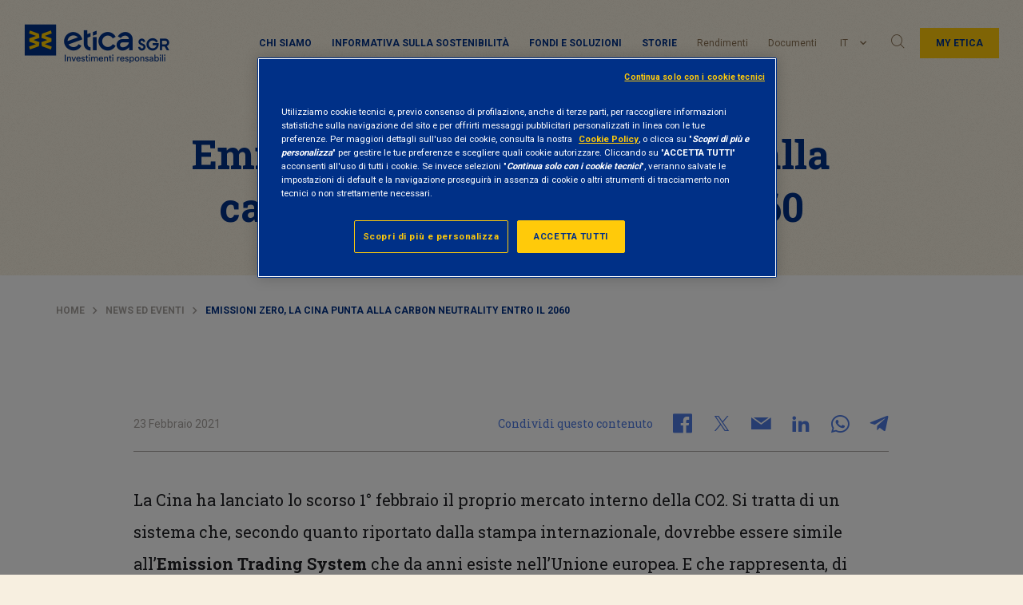

--- FILE ---
content_type: text/html; charset=UTF-8
request_url: https://www.eticasgr.com/storie/news-eventi/emissioni-zero-cina
body_size: 16156
content:
  <!doctype html>
<html lang="it-IT" prefix="og: http://ogp.me/ns#" id="page-html" data-toggler="html-mobile-menu-open">
<head>
	<meta charset="UTF-8">
	<meta name="viewport" content="width=device-width, initial-scale=1">
	<link rel="profile" href="https://gmpg.org/xfn/11">
	
        <script>
            var wpdm_site_url = 'https://www.eticasgr.com/wp/';
            var wpdm_home_url = 'https://www.eticasgr.com/';
            var ajax_url = 'https://www.eticasgr.com/wp/wp-admin/admin-ajax.php';
            var wpdm_ajax_url = 'https://www.eticasgr.com/wp/wp-admin/admin-ajax.php';
            var wpdm_ajax_popup = '0';
        </script>


        <title>Emissioni zero, la Cina punta alla carbon neutrality entro il 2060 - Etica Sgr</title>
<link rel="alternate" hreflang="it" href="https://www.eticasgr.com/storie/news-eventi/emissioni-zero-cina" />

<!-- Google Tag Manager for WordPress by gtm4wp.com -->
<script data-cfasync="false" data-pagespeed-no-defer>
	var gtm4wp_datalayer_name = "dataLayer";
	var dataLayer = dataLayer || [];
</script>
<!-- End Google Tag Manager for WordPress by gtm4wp.com -->
<!-- This site is optimized with the Yoast SEO Premium plugin v10.0.1 - https://yoast.com/wordpress/plugins/seo/ -->
<meta name="description" content="La Cina lancia il suo mercato di emissioni inquinanti e punta a zero emissioni entro il 2060 ma la strada verso la carbon neutrality è ancora lunga."/>
<link rel="canonical" href="https://www.eticasgr.com/storie/news-eventi/emissioni-zero-cina" />
<meta property="og:locale" content="it_IT" />
<meta property="og:type" content="article" />
<meta property="og:title" content="Emissioni zero, la Cina punta alla carbon neutrality entro il 2060 - Etica Sgr" />
<meta property="og:description" content="La Cina lancia il suo mercato di emissioni inquinanti e punta a zero emissioni entro il 2060 ma la strada verso la carbon neutrality è ancora lunga." />
<meta property="og:url" content="https://www.eticasgr.com/storie/news-eventi/emissioni-zero-cina" />
<meta property="og:site_name" content="Etica Sgr" />
<meta property="article:tag" content="cambiamento climatico" />
<meta property="article:tag" content="cina" />
<meta property="article:section" content="News ed eventi" />
<meta property="article:published_time" content="2021-02-23T16:07:17+02:00" />
<meta property="og:image" content="https://www.eticasgr.com/app/uploads/2021/02/cina-emissioni-zero-shangai-e1644845075435.jpg" />
<meta property="og:image:secure_url" content="https://www.eticasgr.com/app/uploads/2021/02/cina-emissioni-zero-shangai-e1644845075435.jpg" />
<meta property="og:image:width" content="800" />
<meta property="og:image:height" content="330" />
<meta property="og:image:alt" content="Emissioni zero - Cina, Shangai dall&#039;alto con inquinamento" />
<meta name="twitter:card" content="summary_large_image" />
<meta name="twitter:description" content="La Cina lancia il suo mercato di emissioni inquinanti e punta a zero emissioni entro il 2060 ma la strada verso la carbon neutrality è ancora lunga." />
<meta name="twitter:title" content="Emissioni zero, la Cina punta alla carbon neutrality entro il 2060 - Etica Sgr" />
<meta name="twitter:image" content="https://www.eticasgr.com/app/uploads/2021/02/cina-emissioni-zero-shangai-e1644845075435.jpg" />
<script type='application/ld+json'>{"@context":"https://schema.org","@type":"BreadcrumbList","itemListElement":[{"@type":"ListItem","position":1,"item":{"@id":"https://www.eticasgr.com/","name":"Home"}},{"@type":"ListItem","position":2,"item":{"@id":"https://www.eticasgr.com/storie/category/news-eventi","name":"News ed eventi"}},{"@type":"ListItem","position":3,"item":{"@id":"https://www.eticasgr.com/storie/news-eventi/emissioni-zero-cina","name":"Emissioni zero, la Cina punta alla carbon neutrality entro il 2060"}}]}</script>
<!-- / Yoast SEO Premium plugin. -->

<link rel='dns-prefetch' href='//fonts.googleapis.com' />
<link rel='dns-prefetch' href='//s.w.org' />
<link rel="alternate" type="application/rss+xml" title="Etica Sgr &raquo; Feed" href="https://www.eticasgr.com/feed" />
<link rel="alternate" type="application/rss+xml" title="Etica Sgr &raquo; Feed dei commenti" href="https://www.eticasgr.com/comments/feed" />
<link rel="alternate" type="application/rss+xml" title="Etica Sgr &raquo; Emissioni zero, la Cina punta alla carbon neutrality entro il 2060 Feed dei commenti" href="https://www.eticasgr.com/storie/news-eventi/emissioni-zero-cina/feed" />
<link rel='stylesheet' id='wp-block-library-css'  href='https://www.eticasgr.com/wp/wp-includes/css/dist/block-library/style.min.css?ver=5.3.8' type='text/css' media='all' />
<link rel='stylesheet' id='eticasgr_google-fonts-css'  href='https://fonts.googleapis.com/css?family=Roboto+Slab%3A400%2C700%7CRoboto%3A400%2C700&#038;subset=latin-ext&#038;ver=5.3.8' type='text/css' media='all' />
<link rel='stylesheet' id='eticasgr_style-css'  href='https://www.eticasgr.com/app/themes/eticasgr/style.min.css?ver=18.1' type='text/css' media='all' />
<script type='text/javascript' src='https://www.eticasgr.com/app/themes/eticasgr/assets/js/lib/jquery.min.js?ver=3.7.1'></script>
<script type='text/javascript' src='https://www.eticasgr.com/app/plugins/download-manager/assets/js/front.js?ver=5.3.8'></script>
<meta name="generator" content="WordPress Download Manager 4.9.3" />
<link rel='https://api.w.org/' href='https://www.eticasgr.com/wp-json/' />
<link rel="EditURI" type="application/rsd+xml" title="RSD" href="https://www.eticasgr.com/wp/xmlrpc.php?rsd" />
<link rel="wlwmanifest" type="application/wlwmanifest+xml" href="https://www.eticasgr.com/wp/wp-includes/wlwmanifest.xml" /> 
<link rel='shortlink' href='https://www.eticasgr.com/?p=32983' />
<link rel="alternate" type="application/json+oembed" href="https://www.eticasgr.com/wp-json/oembed/1.0/embed?url=https%3A%2F%2Fwww.eticasgr.com%2Fstorie%2Fnews-eventi%2Femissioni-zero-cina" />
<link rel="alternate" type="text/xml+oembed" href="https://www.eticasgr.com/wp-json/oembed/1.0/embed?url=https%3A%2F%2Fwww.eticasgr.com%2Fstorie%2Fnews-eventi%2Femissioni-zero-cina&#038;format=xml" />
<meta name="generator" content="WPML ver:4.4.12 stt:1,27,2;" />

<!-- Google Tag Manager for WordPress by gtm4wp.com -->
<!-- GTM Container placement set to automatic -->
<script data-cfasync="false" data-pagespeed-no-defer type="text/javascript">
	var dataLayer_content = {"pagePostType":"post","pagePostType2":"single-post","pageCategory":["news-eventi"],"pageAttributes":["cambiamento-climatico","cina"],"pagePostAuthor":"Davide Fracasso"};
	dataLayer.push( dataLayer_content );
</script>
<script data-cfasync="false">
(function(w,d,s,l,i){w[l]=w[l]||[];w[l].push({'gtm.start':
new Date().getTime(),event:'gtm.js'});var f=d.getElementsByTagName(s)[0],
j=d.createElement(s),dl=l!='dataLayer'?'&l='+l:'';j.async=true;j.src=
'//serverside.eticasgr.com/gtm.js?id='+i+dl;f.parentNode.insertBefore(j,f);
})(window,document,'script','dataLayer','GTM-KQFRP4V');
</script>
<!-- End Google Tag Manager for WordPress by gtm4wp.com --><link rel="pingback" href="https://www.eticasgr.com/wp/xmlrpc.php">        <script type="application/ld+json">
            {
                "@context": "https://schema.org",
                "@type": "Article",
                "headline": "Emissioni zero, la Cina punta alla carbon neutrality entro il 2060",
                "image": ["https://www.eticasgr.com/app/uploads/2021/02/cina-emissioni-zero-shangai-e1644845075435.jpg"],                "datePublished": "2021-02-23T18:07:17+02:00",
                "author": [{
                    "@type": "Organization",
                    "name": "Etica SGR",
                    "url": "https://www.eticasgr.com"
                }],
                "mainEntityOfPage": {
                    "@type": "WebPage",
                    "@id": "https://www.eticasgr.com/storie/news-eventi/emissioni-zero-cina"
                }
            }
        </script>
              <meta name="onesignal" content="wordpress-plugin"/>
            <script>

      window.OneSignal = window.OneSignal || [];

      OneSignal.push( function() {
        OneSignal.SERVICE_WORKER_UPDATER_PATH = "OneSignalSDKUpdaterWorker.js.php";
        OneSignal.SERVICE_WORKER_PATH = "OneSignalSDKWorker.js.php";
        OneSignal.SERVICE_WORKER_PARAM = { scope: '/' };

        OneSignal.setDefaultNotificationUrl("https://www.eticasgr.com/wp");
        var oneSignal_options = {};
        window._oneSignalInitOptions = oneSignal_options;

        oneSignal_options['wordpress'] = true;
oneSignal_options['appId'] = 'd1b32275-bff3-4d03-bbc3-5897657e408a';
oneSignal_options['allowLocalhostAsSecureOrigin'] = true;
oneSignal_options['welcomeNotification'] = { };
oneSignal_options['welcomeNotification']['title'] = "";
oneSignal_options['welcomeNotification']['message'] = "Grazie di esserti iscritto!";
oneSignal_options['path'] = "https://www.eticasgr.com/app/plugins/onesignal-free-web-push-notifications/sdk_files/";
oneSignal_options['promptOptions'] = { };
oneSignal_options['promptOptions']['actionMessage'] = "Attiva le notifiche per ricevere gli aggiornamenti di Etica Sgr";
oneSignal_options['promptOptions']['acceptButtonText'] = "CONSENTI";
oneSignal_options['promptOptions']['cancelButtonText'] = "NO GRAZIE";
oneSignal_options['notifyButton'] = { };
oneSignal_options['notifyButton']['enable'] = true;
oneSignal_options['notifyButton']['position'] = 'bottom-right';
oneSignal_options['notifyButton']['theme'] = 'default';
oneSignal_options['notifyButton']['size'] = 'medium';
oneSignal_options['notifyButton']['showCredit'] = true;
oneSignal_options['notifyButton']['text'] = {};
oneSignal_options['notifyButton']['text']['tip.state.unsubscribed'] = 'Iscriviti alle notifiche';
oneSignal_options['notifyButton']['text']['tip.state.subscribed'] = 'Sei iscritto alle notifiche';
oneSignal_options['notifyButton']['text']['tip.state.blocked'] = 'Hai bloccato le notifiche';
oneSignal_options['notifyButton']['text']['message.action.subscribed'] = 'Grazie per esserti iscritto!';
oneSignal_options['notifyButton']['text']['message.action.resubscribed'] = 'Sei iscritto alle notifiche';
oneSignal_options['notifyButton']['text']['message.action.unsubscribed'] = 'Non riceverai altre notifiche';
oneSignal_options['notifyButton']['text']['dialog.main.title'] = 'Gestisci le notifiche del sito';
oneSignal_options['notifyButton']['text']['dialog.main.button.subscribe'] = 'ISCRIVITI';
oneSignal_options['notifyButton']['text']['dialog.main.button.unsubscribe'] = 'DISISCRIVITI';
oneSignal_options['notifyButton']['text']['dialog.blocked.title'] = 'Sblocca le notifiche';
oneSignal_options['notifyButton']['text']['dialog.blocked.message'] = 'Segui le istruzioni per consentire le notifiche';
oneSignal_options['notifyButton']['colors'] = {};
oneSignal_options['notifyButton']['colors']['circle.background'] = '#003087';
oneSignal_options['notifyButton']['colors']['circle.foreground'] = '#ffca0a';
oneSignal_options['notifyButton']['offset'] = {};
                OneSignal.init(window._oneSignalInitOptions);
                      });

      function documentInitOneSignal() {
        var oneSignal_elements = document.getElementsByClassName("OneSignal-prompt");

        var oneSignalLinkClickHandler = function(event) { OneSignal.push(['registerForPushNotifications']); event.preventDefault(); };        for(var i = 0; i < oneSignal_elements.length; i++)
          oneSignal_elements[i].addEventListener('click', oneSignalLinkClickHandler, false);
      }

      if (document.readyState === 'complete') {
           documentInitOneSignal();
      }
      else {
           window.addEventListener("load", function(event){
               documentInitOneSignal();
          });
      }
    </script>
<style type="text/css">.broken_link, a.broken_link {
	text-decoration: line-through;
}</style>		<style type="text/css" id="wp-custom-css">
			article#post-5304 .newsletter-sticky-element {
     display: none;
}		</style>
		                    <link href="https://fonts.googleapis.com/css?family=Rubik" rel="stylesheet">
                <style>
            .w3eden .fetfont,
            .w3eden .btn,
            .w3eden .btn.wpdm-front h3.title,
            .w3eden .wpdm-social-lock-box .IN-widget a span:last-child,
            .w3eden #xfilelist .panel-heading,
            .w3eden .wpdm-frontend-tabs a,
            .w3eden .alert:before,
            .w3eden .panel .panel-heading,
            .w3eden .discount-msg,
            .w3eden .panel.dashboard-panel h3,
            .w3eden #wpdm-dashboard-sidebar .list-group-item,
            .w3eden #package-description .wp-switch-editor,
            .w3eden .w3eden.author-dashbboard .nav.nav-tabs li a,
            .w3eden .wpdm_cart thead th,
            .w3eden #csp .list-group-item,
            .w3eden .modal-title {
                font-family: Rubik, -apple-system, BlinkMacSystemFont, "Segoe UI", Roboto, Helvetica, Arial, sans-serif, "Apple Color Emoji", "Segoe UI Emoji", "Segoe UI Symbol";
                text-transform: uppercase;
                font-weight: 700;
            }
            .w3eden #csp .list-group-item{
                text-transform: unset;
            }

            /* WPDM Link/Page Template Styles */        </style>
                <style>

            :root{
                --color-primary: #4a8eff;
                --color-primary-rgb: 74, 142, 255;
                --color-primary-hover: #4a8eff;
                --color-primary-active: #4a8eff;
                --color-secondary: #4a8eff;
                --color-secondary-rgb: 74, 142, 255;
                --color-secondary-hover: #4a8eff;
                --color-secondary-active: #4a8eff;
                --color-success: #18ce0f;
                --color-success-rgb: 24, 206, 15;
                --color-success-hover: #4a8eff;
                --color-success-active: #4a8eff;
                --color-info: #2CA8FF;
                --color-info-rgb: 44, 168, 255;
                --color-info-hover: #2CA8FF;
                --color-info-active: #2CA8FF;
                --color-warning: #f29e0f;
                --color-warning-rgb: 242, 158, 15;
                --color-warning-hover: orange;
                --color-warning-active: orange;
                --color-danger: #ff5062;
                --color-danger-rgb: 255, 80, 98;
                --color-danger-hover: #ff5062;
                --color-danger-active: #ff5062;
                --color-green: #30b570;
                --color-blue: #0073ff;
                --color-purple: #8557D3;
                --color-red: #ff5062;
                --color-muted: rgba(69, 89, 122, 0.6);
                --wpdm-font: Rubik, -apple-system, BlinkMacSystemFont, "Segoe UI", Roboto, Helvetica, Arial, sans-serif, "Apple Color Emoji", "Segoe UI Emoji", "Segoe UI Symbol";
            }


        </style>
        	<link rel="shortcut icon" href="https://www.eticasgr.com/app/themes/eticasgr/assets/images/favicon.ico" />
</head>
<body id="page-body"  class="post-template-default single single-post postid-32983 single-format-standard no-sidebar" data-toggler="mobile-menu-open">
	
<!-- GTM Container placement set to automatic -->
<!-- Google Tag Manager (noscript) -->
				<noscript><iframe src="https://serverside.eticasgr.com/ns.html?id=GTM-KQFRP4V" height="0" width="0" style="display:none;visibility:hidden" aria-hidden="true"></iframe></noscript>
<!-- End Google Tag Manager (noscript) -->	<div id="page" class="site">
		<div class="header-wrapper">
			<div class="sticky-header">
				<header id="masthead" class="site-header"  >

					<div class="menu-sticky-wrapper" >
						<div class="site-branding">
															<span class="site-title"><a href="https://www.eticasgr.com/" rel="home">
									<img class="site-logo" src="https://www.eticasgr.com/app/themes/eticasgr/assets/images/eticasgr-logo.png" alt='Etica Sgr Site Logo' />
									<img class="site-logo-sticky" src="https://www.eticasgr.com/app/themes/eticasgr/assets/images/eticasgr-logo-sticky.png" alt='Etica Sgr Site Logo' />
									<span class="site-title-logo">Etica Sgr</span>
									</a>
								</span>
													</div><!-- .site-branding -->

						<nav id="navigation" class="main-navigation" >

							<div id="menu-container" class="menu-responsive" data-toggler=".is-active">
								<div class="menu-etica-sgr-menu-top-container"><ul data-drilldown data-auto-height="true" data-back-button='<li class="js-drilldown-back"><a tabindex="0">Indietro</a></li>' class="vertical menu drilldown" id="primary-menu"><li class="menu-item menu-item-type-custom menu-item-object-custom menu-item-has-children menu-item-15238"><a href="#">Chi siamo</a>
<ul class="vertical menu nested second-level">
	<li class="menu-item menu-item-type-post_type menu-item-object-page menu-item-has-children menu-item-15240"><a title="Le nostre competenze" href="https://www.eticasgr.com/investimento-responsabile">Investimento responsabile</a>
	<div><ul class="vertical menu nested third-level">
		<li class="menu-item menu-item-type-post_type menu-item-object-page menu-item-15396"><a href="https://www.eticasgr.com/investimento-responsabile/selezione-dei-titoli">Selezione dei titoli</a></li>
		<li class="menu-item menu-item-type-post_type menu-item-object-page menu-item-18138"><a href="https://www.eticasgr.com/investimento-responsabile/rischio-esg">Rischio ESG</a></li>
		<li class="menu-item menu-item-type-post_type menu-item-object-page menu-item-15241"><a href="https://www.eticasgr.com/investimento-responsabile/stewardship-engagement">Stewardship</a></li>
		<li class="menu-item menu-item-type-post_type menu-item-object-page menu-item-15408"><a href="https://www.eticasgr.com/investimento-responsabile/il-nostro-impatto">Impatto ESG</a></li>
		<li class="menu-item menu-item-type-post_type menu-item-object-page menu-item-18900"><a href="https://www.eticasgr.com/investimento-responsabile/csr-e-bilanci">CSR e Bilanci</a></li>
	</ul></div>
</li>
	<li class="menu-item menu-item-type-post_type menu-item-object-page menu-item-has-children menu-item-19357"><a title="Etica Sgr" href="https://www.eticasgr.com/etica-sgr">Profilo istituzionale</a>
	<div><ul class="vertical menu nested third-level">
		<li class="menu-item menu-item-type-post_type menu-item-object-page menu-item-17130"><a href="https://www.eticasgr.com/etica-sgr/ci-presentiamo">Ci presentiamo</a></li>
		<li class="menu-item menu-item-type-post_type menu-item-object-page menu-item-18901"><a href="https://www.eticasgr.com/etica-sgr/governance-e-policy">Governance e policy</a></li>
		<li class="menu-item menu-item-type-taxonomy menu-item-object-post_tag menu-item-22720"><a href="https://www.eticasgr.com/storie/tag/network">Network</a></li>
		<li class="menu-item menu-item-type-taxonomy menu-item-object-post_tag menu-item-22721"><a href="https://www.eticasgr.com/storie/tag/premi">Premi e Riconoscimenti</a></li>
		<li class="menu-item menu-item-type-post_type menu-item-object-page menu-item-15244"><a href="https://www.eticasgr.com/etica-sgr/ufficio-stampa">Ufficio stampa</a></li>
	</ul></div>
</li>
</ul>
</li>
<li class="menu-item-blue menu-item menu-item-type-post_type menu-item-object-page menu-item-33326"><a href="https://www.eticasgr.com/investimento-responsabile/informativa-sostenibilita-regolamento-2088">Informativa sulla sostenibilità</a></li>
<li class="menu-item menu-item-type-custom menu-item-object-custom menu-item-has-children menu-item-15232"><a href="#">Fondi e soluzioni</a>
<ul class="vertical menu nested second-level">
	<li class="menu-item menu-item-type-post_type menu-item-object-page menu-item-has-children menu-item-15233"><a title="Clienti privati" href="https://www.eticasgr.com/clienti-privati">Soluzioni per privati</a>
	<div><ul class="vertical menu nested third-level">
		<li class="menu-item menu-item-type-post_type menu-item-object-page menu-item-15234"><a href="https://www.eticasgr.com/clienti-privati/fondi-etici">Fondi etici</a></li>
		<li class="menu-item menu-item-type-post_type menu-item-object-page menu-item-19470"><a href="https://www.eticasgr.com/clienti-privati/dove-sottoscrivere">Dove sottoscrivere</a></li>
		<li class="menu-item menu-item-type-post_type menu-item-object-page menu-item-15236"><a href="https://www.eticasgr.com/clienti-privati/come-investire-in-fondi-etici">Come investire in fondi etici</a></li>
		<li class="menu-item menu-item-type-post_type menu-item-object-page menu-item-15235"><a href="https://www.eticasgr.com/clienti-privati/valori-quota-e-rendimenti">Valori quota e rendimenti</a></li>
		<li class="menu-item menu-item-type-post_type menu-item-object-page menu-item-15237"><a href="https://www.eticasgr.com/clienti-privati/documenti">Documenti</a></li>
	</ul></div>
</li>
	<li class="menu-item menu-item-type-post_type menu-item-object-page menu-item-has-children menu-item-15378"><a title="Clienti istituzionali" href="https://www.eticasgr.com/clienti-istituzionali">Soluzioni per istituzionali</a>
	<div><ul class="vertical menu nested third-level">
		<li class="menu-item menu-item-type-post_type menu-item-object-page menu-item-42795"><a href="https://www.eticasgr.com/clienti-istituzionali/gamma-lussemburghese-di-etica-sgr">Gamma lussemburghese</a></li>
		<li class="menu-item menu-item-type-post_type menu-item-object-page menu-item-15379"><a href="https://www.eticasgr.com/clienti-istituzionali/fondi-etici-classe-i">Fondi etici – classe I</a></li>
		<li class="menu-item menu-item-type-post_type menu-item-object-page menu-item-15380"><a href="https://www.eticasgr.com/clienti-istituzionali/quote-e-rendimenti-classe-i">Quote e rendimenti – classe I</a></li>
		<li class="menu-item menu-item-type-post_type menu-item-object-page menu-item-15382"><a href="https://www.eticasgr.com/clienti-istituzionali/documentazione-dei-fondi-classe-i">Documentazione dei fondi – classe I</a></li>
		<li class="menu-item menu-item-type-taxonomy menu-item-object-post_tag menu-item-22719"><a href="https://www.eticasgr.com/storie/tag/investitori-istituzionali">Articoli per investitori istituzionali</a></li>
	</ul></div>
</li>
</ul>
</li>
<li class="menu-item menu-item-type-custom menu-item-object-custom menu-item-has-children menu-item-15220"><a href="#">Storie</a>
<ul class="vertical menu nested second-level">
	<li class="menu-item menu-item-type-post_type menu-item-object-page menu-item-has-children menu-item-15221"><a title="Storie" href="https://www.eticasgr.com/storie">Tutte le storie</a>
	<div><ul class="vertical menu nested third-level">
		<li class="menu-item menu-item-type-taxonomy menu-item-object-category menu-item-15222"><a href="https://www.eticasgr.com/storie/category/approfondimenti">Approfondimenti</a></li>
		<li class="menu-item menu-item-type-taxonomy menu-item-object-category current-post-ancestor current-menu-parent current-post-parent menu-item-15223"><a href="https://www.eticasgr.com/storie/category/news-eventi">News ed eventi</a></li>
		<li class="menu-item menu-item-type-taxonomy menu-item-object-category menu-item-15230"><a href="https://www.eticasgr.com/storie/category/voto-in-assemblea">Voto in assemblea</a></li>
		<li class="menu-item menu-item-type-taxonomy menu-item-object-category menu-item-15231"><a href="https://www.eticasgr.com/storie/category/campagne-internazionali">Campagne internazionali</a></li>
	</ul></div>
</li>
	<li class="voce-nascosta menu-item menu-item-type-custom menu-item-object-custom menu-item-has-children menu-item-15224"><a href="#">Temi</a>
	<div><ul class="vertical menu nested third-level">
		<li class="menu-item menu-item-type-taxonomy menu-item-object-temi current-post-ancestor current-menu-parent current-post-parent menu-item-15225"><a href="https://www.eticasgr.com/tema/ambiente">Ambiente</a></li>
		<li class="menu-item menu-item-type-taxonomy menu-item-object-temi menu-item-15226"><a href="https://www.eticasgr.com/tema/sociale-e-governance">Sociale e governance</a></li>
		<li class="menu-item menu-item-type-taxonomy menu-item-object-temi menu-item-15227"><a href="https://www.eticasgr.com/tema/finanza-responsabile">Finanza responsabile</a></li>
		<li class="menu-item menu-item-type-taxonomy menu-item-object-temi menu-item-15228"><a href="https://www.eticasgr.com/tema/engagement">Engagement</a></li>
		<li class="menu-item menu-item-type-taxonomy menu-item-object-temi menu-item-15229"><a href="https://www.eticasgr.com/tema/finanza-a-impatto">Finanza a impatto</a></li>
	</ul></div>
</li>
</ul>
</li>
<li class="menu-item menu-item-type-post_type menu-item-object-page menu-item-15245"><a href="https://www.eticasgr.com/clienti-privati/valori-quota-e-rendimenti">Rendimenti</a></li>
<li class="menu-item menu-item-type-post_type menu-item-object-page menu-item-15246"><a href="https://www.eticasgr.com/clienti-privati/documenti">Documenti</a></li>
</ul></div>								<div class="menu-desktop">
								<div class="desktop-primary-menu-container"><ul class="menu" id="desktop-primary-menu"><li class="menu-item menu-item-type-custom menu-item-object-custom menu-item-has-children menu-item-15238"><a href="#" data-toggle="dropdown-pane-15238">Chi siamo</a>
<div class="dropdown-pane" data-dropdown data-auto-focus="true" id="dropdown-pane-15238"><span data-toggle="dropdown-pane-15238" class="close-dropdown-panel"></span><div class="second-level-container"><ul class="vertical menu second-level">
	<li class="menu-item menu-item-type-post_type menu-item-object-page menu-item-has-children menu-item-15240"><div class="inner-container"><p class = 'menu-title'>Le nostre competenze</p><a title="Le nostre competenze" href="https://www.eticasgr.com/investimento-responsabile" data-toggle="dropdown-pane-15240">Investimento responsabile</a></div>
	<ul class="vertical menu third-level">
		<li class="menu-item menu-item-type-post_type menu-item-object-page menu-item-15396"><a href="https://www.eticasgr.com/investimento-responsabile/selezione-dei-titoli" data-toggle="dropdown-pane-15396">Selezione dei titoli</a></li>
		<li class="menu-item menu-item-type-post_type menu-item-object-page menu-item-18138"><a href="https://www.eticasgr.com/investimento-responsabile/rischio-esg" data-toggle="dropdown-pane-18138">Rischio ESG</a></li>
		<li class="menu-item menu-item-type-post_type menu-item-object-page menu-item-15241"><a href="https://www.eticasgr.com/investimento-responsabile/stewardship-engagement" data-toggle="dropdown-pane-15241">Stewardship</a></li>
		<li class="menu-item menu-item-type-post_type menu-item-object-page menu-item-15408"><a href="https://www.eticasgr.com/investimento-responsabile/il-nostro-impatto" data-toggle="dropdown-pane-15408">Impatto ESG</a></li>
		<li class="menu-item menu-item-type-post_type menu-item-object-page menu-item-18900"><a href="https://www.eticasgr.com/investimento-responsabile/csr-e-bilanci" data-toggle="dropdown-pane-18900">CSR e Bilanci</a></li>
	</ul>
</li>
	<li class="menu-item menu-item-type-post_type menu-item-object-page menu-item-has-children menu-item-19357"><div class="inner-container"><p class = 'menu-title'>Etica Sgr</p><a title="Etica Sgr" href="https://www.eticasgr.com/etica-sgr" data-toggle="dropdown-pane-19357">Profilo istituzionale</a></div>
	<ul class="vertical menu third-level">
		<li class="menu-item menu-item-type-post_type menu-item-object-page menu-item-17130"><a href="https://www.eticasgr.com/etica-sgr/ci-presentiamo" data-toggle="dropdown-pane-17130">Ci presentiamo</a></li>
		<li class="menu-item menu-item-type-post_type menu-item-object-page menu-item-18901"><a href="https://www.eticasgr.com/etica-sgr/governance-e-policy" data-toggle="dropdown-pane-18901">Governance e policy</a></li>
		<li class="menu-item menu-item-type-taxonomy menu-item-object-post_tag menu-item-22720"><a href="https://www.eticasgr.com/storie/tag/network" data-toggle="dropdown-pane-22720">Network</a></li>
		<li class="menu-item menu-item-type-taxonomy menu-item-object-post_tag menu-item-22721"><a href="https://www.eticasgr.com/storie/tag/premi" data-toggle="dropdown-pane-22721">Premi e Riconoscimenti</a></li>
		<li class="menu-item menu-item-type-post_type menu-item-object-page menu-item-15244"><a href="https://www.eticasgr.com/etica-sgr/ufficio-stampa" data-toggle="dropdown-pane-15244">Ufficio stampa</a></li>
	</ul>
</li>
</ul></div></div>
</li>
<li class="menu-item-blue menu-item menu-item-type-post_type menu-item-object-page menu-item-33326"><a href="https://www.eticasgr.com/investimento-responsabile/informativa-sostenibilita-regolamento-2088" data-toggle="dropdown-pane-33326">Informativa sulla sostenibilità</a></li>
<li class="menu-item menu-item-type-custom menu-item-object-custom menu-item-has-children menu-item-15232"><a href="#" data-toggle="dropdown-pane-15232">Fondi e soluzioni</a>
<div class="dropdown-pane" data-dropdown data-auto-focus="true" id="dropdown-pane-15232"><span data-toggle="dropdown-pane-15232" class="close-dropdown-panel"></span><div class="second-level-container"><ul class="vertical menu second-level">
	<li class="menu-item menu-item-type-post_type menu-item-object-page menu-item-has-children menu-item-15233"><div class="inner-container"><p class = 'menu-title'>Clienti privati</p><a title="Clienti privati" href="https://www.eticasgr.com/clienti-privati" data-toggle="dropdown-pane-15233">Soluzioni per privati</a></div>
	<ul class="vertical menu third-level">
		<li class="menu-item menu-item-type-post_type menu-item-object-page menu-item-15234"><a href="https://www.eticasgr.com/clienti-privati/fondi-etici" data-toggle="dropdown-pane-15234">Fondi etici</a></li>
		<li class="menu-item menu-item-type-post_type menu-item-object-page menu-item-19470"><a href="https://www.eticasgr.com/clienti-privati/dove-sottoscrivere" data-toggle="dropdown-pane-19470">Dove sottoscrivere</a></li>
		<li class="menu-item menu-item-type-post_type menu-item-object-page menu-item-15236"><a href="https://www.eticasgr.com/clienti-privati/come-investire-in-fondi-etici" data-toggle="dropdown-pane-15236">Come investire in fondi etici</a></li>
		<li class="menu-item menu-item-type-post_type menu-item-object-page menu-item-15235"><a href="https://www.eticasgr.com/clienti-privati/valori-quota-e-rendimenti" data-toggle="dropdown-pane-15235">Valori quota e rendimenti</a></li>
		<li class="menu-item menu-item-type-post_type menu-item-object-page menu-item-15237"><a href="https://www.eticasgr.com/clienti-privati/documenti" data-toggle="dropdown-pane-15237">Documenti</a></li>
	</ul>
</li>
	<li class="menu-item menu-item-type-post_type menu-item-object-page menu-item-has-children menu-item-15378"><div class="inner-container"><p class = 'menu-title'>Clienti istituzionali</p><a title="Clienti istituzionali" href="https://www.eticasgr.com/clienti-istituzionali" data-toggle="dropdown-pane-15378">Soluzioni per istituzionali</a></div>
	<ul class="vertical menu third-level">
		<li class="menu-item menu-item-type-post_type menu-item-object-page menu-item-42795"><a href="https://www.eticasgr.com/clienti-istituzionali/gamma-lussemburghese-di-etica-sgr" data-toggle="dropdown-pane-42795">Gamma lussemburghese</a></li>
		<li class="menu-item menu-item-type-post_type menu-item-object-page menu-item-15379"><a href="https://www.eticasgr.com/clienti-istituzionali/fondi-etici-classe-i" data-toggle="dropdown-pane-15379">Fondi etici – classe I</a></li>
		<li class="menu-item menu-item-type-post_type menu-item-object-page menu-item-15380"><a href="https://www.eticasgr.com/clienti-istituzionali/quote-e-rendimenti-classe-i" data-toggle="dropdown-pane-15380">Quote e rendimenti – classe I</a></li>
		<li class="menu-item menu-item-type-post_type menu-item-object-page menu-item-15382"><a href="https://www.eticasgr.com/clienti-istituzionali/documentazione-dei-fondi-classe-i" data-toggle="dropdown-pane-15382">Documentazione dei fondi – classe I</a></li>
		<li class="menu-item menu-item-type-taxonomy menu-item-object-post_tag menu-item-22719"><a href="https://www.eticasgr.com/storie/tag/investitori-istituzionali" data-toggle="dropdown-pane-22719">Articoli per investitori istituzionali</a></li>
	</ul>
</li>
</ul></div></div>
</li>
<li class="menu-item menu-item-type-custom menu-item-object-custom menu-item-has-children menu-item-15220"><a href="#" data-toggle="dropdown-pane-15220">Storie</a>
<div class="dropdown-pane" data-dropdown data-auto-focus="true" id="dropdown-pane-15220"><span data-toggle="dropdown-pane-15220" class="close-dropdown-panel"></span><div class="second-level-container"><ul class="vertical menu second-level">
	<li class="menu-item menu-item-type-post_type menu-item-object-page menu-item-has-children menu-item-15221"><div class="inner-container"><p class = 'menu-title'>Storie</p><a title="Storie" href="https://www.eticasgr.com/storie" data-toggle="dropdown-pane-15221">Tutte le storie</a></div>
	<ul class="vertical menu third-level">
		<li class="menu-item menu-item-type-taxonomy menu-item-object-category menu-item-15222"><a href="https://www.eticasgr.com/storie/category/approfondimenti" data-toggle="dropdown-pane-15222">Approfondimenti</a></li>
		<li class="menu-item menu-item-type-taxonomy menu-item-object-category current-post-ancestor current-menu-parent current-post-parent menu-item-15223"><a href="https://www.eticasgr.com/storie/category/news-eventi" data-toggle="dropdown-pane-15223">News ed eventi</a></li>
		<li class="menu-item menu-item-type-taxonomy menu-item-object-category menu-item-15230"><a href="https://www.eticasgr.com/storie/category/voto-in-assemblea" data-toggle="dropdown-pane-15230">Voto in assemblea</a></li>
		<li class="menu-item menu-item-type-taxonomy menu-item-object-category menu-item-15231"><a href="https://www.eticasgr.com/storie/category/campagne-internazionali" data-toggle="dropdown-pane-15231">Campagne internazionali</a></li>
	</ul>
</li>
	<li class="voce-nascosta menu-item menu-item-type-custom menu-item-object-custom menu-item-has-children menu-item-15224"><div class="inner-container"><a href="#" data-toggle="dropdown-pane-15224">Temi</a></div>
	<ul class="vertical menu third-level">
		<li class="menu-item menu-item-type-taxonomy menu-item-object-temi current-post-ancestor current-menu-parent current-post-parent menu-item-15225"><a href="https://www.eticasgr.com/tema/ambiente" data-toggle="dropdown-pane-15225">Ambiente</a></li>
		<li class="menu-item menu-item-type-taxonomy menu-item-object-temi menu-item-15226"><a href="https://www.eticasgr.com/tema/sociale-e-governance" data-toggle="dropdown-pane-15226">Sociale e governance</a></li>
		<li class="menu-item menu-item-type-taxonomy menu-item-object-temi menu-item-15227"><a href="https://www.eticasgr.com/tema/finanza-responsabile" data-toggle="dropdown-pane-15227">Finanza responsabile</a></li>
		<li class="menu-item menu-item-type-taxonomy menu-item-object-temi menu-item-15228"><a href="https://www.eticasgr.com/tema/engagement" data-toggle="dropdown-pane-15228">Engagement</a></li>
		<li class="menu-item menu-item-type-taxonomy menu-item-object-temi menu-item-15229"><a href="https://www.eticasgr.com/tema/finanza-a-impatto" data-toggle="dropdown-pane-15229">Finanza a impatto</a></li>
	</ul>
</li>
</ul></div></div>
</li>
<li class="menu-item menu-item-type-post_type menu-item-object-page menu-item-15245"><a href="https://www.eticasgr.com/clienti-privati/valori-quota-e-rendimenti" data-toggle="dropdown-pane-15245">Rendimenti</a></li>
<li class="menu-item menu-item-type-post_type menu-item-object-page menu-item-15246"><a href="https://www.eticasgr.com/clienti-privati/documenti" data-toggle="dropdown-pane-15246">Documenti</a></li>
</ul></div>								</div>
								<div class="menu-plus-link">
									<div class="change-language">
  <ul class="vertical menu accordion-menu" data-accordion-menu>
      <li>
       <a href="#">it</a>               <ul class="menu vertical nested">
          <li><span>en</span></li>
<li><span>es</span></li>        </ul>
      </li>
        </ul>
</div>

									<div class="search desktop">
										<a data-toggle="search_box" class="fonticon icon-cerca-small"></a>
									</div>
									<div class="search mobile">
										<form role="search" method="get" class="search-form" action="https://www.eticasgr.com/">
													<div class="search-mobile-container">
														<div class="search-mobile-grid">
															<div class="search-mobile-input">
																<input type="search" class="search-field" placeholder="Ricerca" value="" name="s" title="Cerca:" />
															</div>
															<div class="search-mobile-button">
																<button type="submit" class="search-submit fonticon icon-search"></button>
															</div>
														</div>
													</div>
											</form>
									</div>
									<div class="reserved-area">
										<a href="https://my.eticasgr.com" class="button medium-down-expanded yellow">my etica</a>
									</div>
								</div>
							</div>


						</nav><!-- #site-navigation -->

						<button id="hm-icon" class="hamburger hamburger--boring" type="button" data-toggle="menu-container hm-icon page-body page-html" data-toggler=".is-active">
							<span class="hamburger-box">
								<span class="hamburger-inner"></span>
							</span>
						</button>
					</div>



				</header><!-- #masthead -->
							</div>
		</div>

		<div id="content" class="site-content">



		<main class="main-content">
							<article id="post-32983" class="post-32983 post type-post status-publish format-standard has-post-thumbnail hentry category-news-eventi tag-cambiamento-climatico tag-cina temi-ambiente">
	
<header id="eticasgr-page-header" class="header-gen"  >
	<div class="header-gen-container">
		<div class="header-gen-grid">
			<div class="header-gen-cell">
				<h1 class="header-gen-title">Emissioni zero, la Cina punta alla carbon neutrality entro il 2060</h1>
				      </div>
    </div>
  </div>
</header>	
		
<div class="breadcrumb-wrapper">
  <div class="grid-container">
    <div class="grid-x">
      <div class="cell">
	<p id="breadcrumbs"><span><span><a href="https://www.eticasgr.com/" >Home</a> <span class="fonticon icon-freccina-dx"></span> <span><a href="https://www.eticasgr.com/storie/category/news-eventi" >News ed eventi</a> <span class="fonticon icon-freccina-dx"></span> <span class="breadcrumb_last">Emissioni zero, la Cina punta alla carbon neutrality entro il 2060</span></span></span></span></p>  
      </div>
    </div>
  </div>
</div>
	<div class="entry-wrapper default-template">
		<div class="entry-content-container ">
		
					
<div class="social-wrapper top">
  <div class="grid-x">
    <div class="general-text-cell top">
      <div class="social-date">23 Febbraio 2021</div>
      <div class="social">
        <div class="social-text">
          <p>Condividi questo contenuto</p>
        </div>
        <div class="social-icon">
          <a
						class="sharing-button"
						href="https://facebook.com/sharer/sharer.php?u=https://www.eticasgr.com/storie/news-eventi/emissioni-zero-cina"
						target="_blank"
						aria-label="Facebook"
						data-label="Facebook"
						data-category="News ed eventi"
						data-title="Emissioni zero, la Cina punta alla carbon neutrality entro il 2060"
					>
            <span class="fonticon icon-facebook2"></span>
          </a>
          <a
						class="sharing-button"
						href="https://twitter.com/intent/tweet/?text=Emissioni zero, la Cina punta alla carbon neutrality entro il 2060&amp;url=https://www.eticasgr.com/storie/news-eventi/emissioni-zero-cina"
						target="_blank"
						aria-label="X"
						data-label="X"
						data-category="News ed eventi"
						data-title="Emissioni zero, la Cina punta alla carbon neutrality entro il 2060"
					>
            <span class="fonticon icon-twitter"></span>
          </a>

          <a
						class="sharing-button"
						href="mailto:?subject=Emissioni zero, la Cina punta alla carbon neutrality entro il 2060&amp;body=https://www.eticasgr.com/storie/news-eventi/emissioni-zero-cina"
						target="_self"
						aria-label="Mail"
						data-label="Mail"
						data-category="News ed eventi"
						data-title="Emissioni zero, la Cina punta alla carbon neutrality entro il 2060"
					>
            <span class="fonticon icon-mail"></span>
          </a>

          <a
						class="sharing-button"
						href="https://www.linkedin.com/shareArticle?mini=true&amp;url=https://www.eticasgr.com/storie/news-eventi/emissioni-zero-cina&amp;title=Emissioni zero, la Cina punta alla carbon neutrality entro il 2060&amp;summary=&amp;source=https://www.eticasgr.com/wp"
						target="_blank"
						aria-label="Linkedin"
						data-label="Linkedin"
						data-category="News ed eventi"
						data-title="Emissioni zero, la Cina punta alla carbon neutrality entro il 2060"
					>
            <span class="fonticon icon-linkedin2"></span>
          </a>

          <a
						class="sharing-button"
						href="https://wa.me/?text=https://www.eticasgr.com/storie/news-eventi/emissioni-zero-cina"
						target="_blank"
						aria-label="Whatsapp"
						data-label="Whatsapp"
						data-category="News ed eventi"
						data-title="Emissioni zero, la Cina punta alla carbon neutrality entro il 2060"
					>
            <span class="fonticon icon-whatsapp"></span>
          </a>

          <a
						class="sharing-button"
						href="https://telegram.me/share/url?url=https://www.eticasgr.com/storie/news-eventi/emissioni-zero-cina&amp;text=Emissioni zero, la Cina punta alla carbon neutrality entro il 2060"
						target="_blank"
						aria-label="Telegram"
						data-label="Telegram"
						data-category="News ed eventi"
						data-title="Emissioni zero, la Cina punta alla carbon neutrality entro il 2060"
					>
            <span class="fonticon icon-telegram"></span>
          </a>
        </div>
      </div>
    </div>
  </div>
</div>
		
			<div id="page-entry-content" class="entry-content">
				<div class="grid-x">
					<div class="general-text-cell">
						<p>La Cina ha lanciato lo scorso 1° febbraio il proprio mercato interno della CO2. Si tratta di un sistema che, secondo quanto riportato dalla stampa internazionale, dovrebbe essere simile all’<strong>Emission Trading System</strong> che da anni esiste nell’Unione europea. E che rappresenta, di fatto, un sistema di scambio di cosiddetti “<strong>diritti ad inquinare</strong>”.</p>
<h2><strong>Come funziona un mercato delle emissioni di gas ad effetto serra</strong></h2>
<p>Noto con la sigla ETS (Emission Trading Scheme), il meccanismo si scambio di quote di emissioni di gas ad effetto serra <a href="https://ec.europa.eu/clima/policies/ets_it" target="_blank" rel="noopener noreferrer" class="broken_link">fu lanciato in Europa nel 2005</a>, con l’obiettivo di indurre le grandi imprese del Vecchio continente ad inquinare di meno. L’idea era semplice: <strong>fissare un tetto massimo alle emissioni di alcuni agenti climalteranti</strong>. Stabilito il valore complessivo accettabile in termini di emissioni cumulate, le aziende e le industrie che, per le loro attività, emettono tali sostanze, hanno potuto ricevere (free allocation) delle quote, chiamate <strong>carbon credits</strong>. Una di esse corrisponde all’autorizzazione ad emettere una tonnellata equivalente di CO2. Ma, oltre a quelle ricevute, le aziende possono anche acquistarne altre sul mercato ETS. Come fossero un’azione o un altro qualsiasi asset finanziario. In questo modo, si può ottenere il diritto ad inquinare di più. I titoli che però vengono acquistati in aggiunta alla free allocation sono quelli posti in vendita da altre imprese. Che sono state virtuose, hanno inquinato di meno e quindi non hanno utilizzato i loro diritti.</p>
<p><img class="alignright size-full wp-image-33004 lazyload" data-src="https://www.eticasgr.com/app/uploads/2021/02/cina-emissioni-zero-shangai.jpg" alt="Emissioni zero - Cina, Shangai dall'alto con inquinamento" width="100%" /></p>
<h2><strong>Obiettivo emissioni zero entro il 2060</strong></h2>
<p>È del tutto evidente che in un sistema del genere, la deterrenza è data dal valore dei carbon credits stessi. Ed è proprio su questo punto che, per anni, sul sistema ETS europeo sono piovute critiche. Per via di meccanismi legati ai mercati finanziari, infatti, il prezzo è rimasto a lungo estremamente basso. E dunque incapace di convincere le aziende a modificare i propri metodi di produzione per inquinare di meno.</p>
<p>In Cina, la sfida sarà identica. <strong>La nazione asiatica si è posta come obiettivo il raggiungimento della carbon neutrality (l’azzeramento delle emissioni nette di CO2) entro il 2060.</strong> Per riuscirci, dovrà contenere le emissioni di gas climalteranti in un sistema produttivo che, ad oggi, <a href="https://qz.com/1971281/the-problem-with-chinas-new-carbon-trading-market/" target="_blank" rel="noopener noreferrer" class="broken_link">continua al contrario ad aumentarle</a>. Tenuto conto della crescita economica inarrestabile (anche dal <a href="https://www.eticasgr.com/storie/tag/coronavirus">coronavirus</a>) e delle dimensioni della nazione, soltanto se il mercato delle emissioni di CO2 sarà estremamente ben strutturato si potrà ottenere un risultato concreto.</p>
<p>In ogni caso, da solo, <strong>il sistema di scambio di quote di emissioni non potrà bastare</strong>. La Cina dovrà infatti operare delle scelte strategiche, drastiche e immediate. <strong>Se da una parte, infatti, Pechino ha investito moltissimo sulle energie rinnovabili nel corso degli ultimi anni, dall&#8217;altro, rimane ancora fortemente dipendente dal carbone</strong>. Ovvero dalla fonte fossile in assoluto più nociva per il riscaldamento globale (senza dimenticare le carenze dal punto di vista del rispetto dei diritti dei lavoratori).</p>
<h2><strong>In Europa verranno diminuiti progressivamente i carbon credits</strong></h2>
<p>Dalle scelte cinesi dipenderà dunque buona parte della capacità del Pianeta di riuscire nella battaglia contro i <a href="https://www.eticasgr.com/storie/tag/cambiamento-climatico">cambiamenti climatici</a>. L’economia asiatica, nell’ultimo anno pre-crisi del Covid-19 ha infatti emesso qualcosa come <strong>14 miliardi di tonnellate equivalenti di CO2</strong>. Pari al 29% del totale dei gas ad effetto serra dispersi nell’atmosfera a livello globale.</p>
<p><strong>Una chiave per rendere il mercato delle emissioni in grado di fungere da deterrente è legata al quantitativo di quote che il governo di Pechino accetterà siano presenti ed acquistabili.</strong> Non a caso, la Commissione europea, per la fase 4 del sistema ETS (fino al 2030) ha previsto un calo annuo del 2,2% dei carbon credits presenti sul mercato. Ciò dovrebbe innescare, per la legge della domanda e dell’offerta, un “effetto rarità” che, si spera, contribuirà a mantenere alto il costo dei “diritti ad inquinare”. Talmente alto da, ad esempio, convincere un’impresa a riconvertire la propria produzione o ad acquistare ed installare sistemi in grado di minimizzarne l’impatto ambientale.</p>
												<p class="article-date"></p>
											 <a class="archive-link archive-link-tema" href="https://www.eticasgr.com/tema/ambiente">Ambiente</a> <a class="archive-link archive-link-tag" href="https://www.eticasgr.com/storie/tag/cambiamento-climatico">cambiamento climatico</a> <a class="archive-link archive-link-tag" href="https://www.eticasgr.com/storie/tag/cina">cina</a> 					
					</div>
				</div>
			</div>
			
  
<div class="social-wrapper bottom">
  <div class="grid-x">
    <div class="general-text-cell bottom">
      <div class="social">
        <div class="social-text">
          <p>Condividi questo contenuto</p>
        </div>
        <div class="social-icon">
          <a
						class="sharing-button"
						href="https://facebook.com/sharer/sharer.php?u=https://www.eticasgr.com/storie/news-eventi/emissioni-zero-cina"
						target="_blank"
						aria-label="Facebook"
						data-label="Facebook"
						data-category="News ed eventi"
						data-title="Emissioni zero, la Cina punta alla carbon neutrality entro il 2060"
					>
            <span class="fonticon icon-facebook2"></span>
          </a>
          <a
						class="sharing-button"
						href="https://twitter.com/intent/tweet/?text=Emissioni zero, la Cina punta alla carbon neutrality entro il 2060&amp;url=https://www.eticasgr.com/storie/news-eventi/emissioni-zero-cina"
						target="_blank"
						aria-label="X"
						data-label="X"
						data-category="News ed eventi"
						data-title="Emissioni zero, la Cina punta alla carbon neutrality entro il 2060"
					>
            <span class="fonticon icon-twitter"></span>
          </a>

          <a
						class="sharing-button"
						href="mailto:?subject=Emissioni zero, la Cina punta alla carbon neutrality entro il 2060&amp;body=https://www.eticasgr.com/storie/news-eventi/emissioni-zero-cina"
						target="_self"
						aria-label="Mail"
						data-label="Mail"
						data-category="News ed eventi"
						data-title="Emissioni zero, la Cina punta alla carbon neutrality entro il 2060"
					>
            <span class="fonticon icon-mail"></span>
          </a>

          <a
						class="sharing-button"
						href="https://www.linkedin.com/shareArticle?mini=true&amp;url=https://www.eticasgr.com/storie/news-eventi/emissioni-zero-cina&amp;title=Emissioni zero, la Cina punta alla carbon neutrality entro il 2060&amp;summary=&amp;source=https://www.eticasgr.com/wp"
						target="_blank"
						aria-label="Linkedin"
						data-label="Linkedin"
						data-category="News ed eventi"
						data-title="Emissioni zero, la Cina punta alla carbon neutrality entro il 2060"
					>
            <span class="fonticon icon-linkedin2"></span>
          </a>

          <a
						class="sharing-button"
						href="https://wa.me/?text=https://www.eticasgr.com/storie/news-eventi/emissioni-zero-cina"
						target="_blank"
						aria-label="Whatsapp"
						data-label="Whatsapp"
						data-category="News ed eventi"
						data-title="Emissioni zero, la Cina punta alla carbon neutrality entro il 2060"
					>
            <span class="fonticon icon-whatsapp"></span>
          </a>

          <a
						class="sharing-button"
						href="https://telegram.me/share/url?url=https://www.eticasgr.com/storie/news-eventi/emissioni-zero-cina&amp;text=Emissioni zero, la Cina punta alla carbon neutrality entro il 2060"
						target="_blank"
						aria-label="Telegram"
						data-label="Telegram"
						data-category="News ed eventi"
						data-title="Emissioni zero, la Cina punta alla carbon neutrality entro il 2060"
					>
            <span class="fonticon icon-telegram"></span>
          </a>
        </div>
      </div>
    </div>
  </div>
</div>
  
  <div class="custom-blocks-section" id="page-extra-section">
    <div class="newsletter-sticky-container"  data-sticky-container>
      <div class="newsletter-sticky-element" data-sticky data-stick-to="bottom" data-top-anchor="1500" data-btm-anchor="page-entry-content:bottom">
    
<div class="banner-newsletter-wrapper " data-banner="">
  <div class="close-newsletter" id="close-newsletter-banner">
    <span class="fonticon icon-chiudi"></span>
  </div>
    <div class="grid-x">
    <div class="banner-newsletter-img">
            <img class="bnews-image lazyload" src="https://www.eticasgr.com/app/uploads/2018/10/Newsletter_EticaSgr-400x327.png" srcset="[data-uri]" data-srcset="https://www.eticasgr.com/app/uploads/2018/10/Newsletter_EticaSgr-400x327.png 1x, https://www.eticasgr.com/app/uploads/2018/10/Newsletter_EticaSgr.png 2x"  alt="Newsletter Etica Sgr" width="400" height="327" />

    </div>
    <div class="banner-newsletter-text">
      <div class="bnews-h">Ti interessano le nostre storie? <br/>Iscriviti alla newsletter di Etica Sgr</div>
      <div class="bnews-h sticky">Iscriviti alla newsletter di Etica</div>
      <button class="open_newsletter button blue btn-medium" data-newsletter-banner="banner" data-name="Ti interessano le nostre storie? <br/>Iscriviti alla newsletter di Etica Sgr" data-location="Emissioni zero, la Cina punta alla carbon neutrality entro il 2060">Iscriviti</button>
    </div>
  </div>
</div>
      </div>
    </div>

        <div class="related-post-section">
      <div class="grid-x">
        <div class="general-full-cell">
          <div class="related-post-h">
          Ti potrebbe anche interessare          </div>
        </div>
      </div>
      <div class="crp_related "><ul><li><a href="https://www.eticasgr.com/storie/approfondimenti/science-based-targets"    ><img data-src="https://www.eticasgr.com/app/uploads/2020/10/sbti-300x203.jpg" alt="Science Based Targets, investitori responsabili a favore del Pianeta" title="Science Based Targets, investitori responsabili a favore del Pianeta" width="300" height="300" class="crp_thumb crp_featured lazyload" /><span class="crp_title">Science Based Targets, investitori responsabili a&hellip;</span></a></li><li><a href="https://www.eticasgr.com/storie/news-eventi/obiettivi-climatici-2030"    ><img data-src="https://www.eticasgr.com/app/uploads/2020/07/emissioni-riduzione-300x200.jpg" alt="Obiettivi climatici 2030: servono più investimenti per il taglio delle emissioni" title="Obiettivi climatici 2030: servono più investimenti per il taglio delle emissioni" width="300" height="300" class="crp_thumb crp_featured lazyload" /><span class="crp_title">Obiettivi climatici 2030: servono più investimenti&hellip;</span></a></li><li><a href="https://www.eticasgr.com/storie/campagne-internazionali/deforestazione-rischi-climatici"    ><img data-src="https://www.eticasgr.com/app/uploads/2019/03/Foresta-xlarge_981359-300x169.png" alt="Deforestazione: l&#8217;impegno degli investitori per ridurre i rischi climatici" title="Deforestazione: l&#8217;impegno degli investitori per ridurre i rischi climatici" width="300" height="300" class="crp_thumb crp_featured lazyload" /><span class="crp_title">Deforestazione: l&#8217;impegno degli investitori&hellip;</span></a></li></ul><div class="crp_clear"></div></div>    </div>
      </div>
  		</div>
	</div>
	
</article>
					</main>



	</div><!-- #content -->

	<footer class="site-footer">

		<div class="footer-container">

			<div class="footer-grid">
				<div class="help-menu-cell">
					
					<div class="help-menu-wrapper">

						<div class="menu-help-menu-container"><ul class="help-menu" id="help-menu"><li class="menu-item menu-item-type-post_type menu-item-object-page menu-item-21124"><a href="https://www.eticasgr.com/aiuto" class="button blue btn-medium">Aiuto</a></li>
<li class="menu-item menu-item-type-custom menu-item-object-custom menu-item-21125"><a href="#" class="button yellow btn-medium open_newsletter">Newsletter</a></li>
</ul></div>					</div>

								</div>


				
				<div class="social-menu-wrapper">
					<div class="social-title"><p>I nostri social:</p></div>
					<div class="menu-social-menu-container"><ul class="social-menu" id="social-menu"><li class="icon-facebook2 menu-item menu-item-type-custom menu-item-object-custom menu-item-15257"><a target="_blank" rel="nofollow" href="https://www.facebook.com/EticaSgr"><span class="fonticon icon-facebook2"></span></a></li>
<li class="icon-youtube menu-item menu-item-type-custom menu-item-object-custom menu-item-15259"><a target="_blank" rel="nofollow" href="https://www.youtube.com/user/EticaSGR"><span class="fonticon icon-youtube"></span></a></li>
<li class="icon-linkedin2 menu-item menu-item-type-custom menu-item-object-custom menu-item-15260"><a target="_blank" rel="nofollow" href="https://www.linkedin.com/company/eticasgr/"><span class="fonticon icon-linkedin2"></span></a></li>
<li class="icon-instagram menu-item menu-item-type-custom menu-item-object-custom menu-item-15261"><a target="_blank" rel="nofollow" href="https://www.instagram.com/eticasgr/"><span class="fonticon icon-instagram"></span></a></li>
</ul></div>
        			<div style="float:right;;width:100%">
        			    <iframe style="border:none;margin-top:20px;margin-bottom:-50px" width="150" height="91" src="https://www.co2web.it/label"></iframe>        			</div>
				</div>
				
			</div>

			<div class="footer-grid-main-menu"><ul class="footer-menu-grid" id="footer-menu"><li id="menu-item-21213" class="menu-item menu-item-type-post_type menu-item-object-page menu-item-21213"><a href="https://www.eticasgr.com/mappa-del-sito">Mappa del sito</a></li>
<li id="menu-item-15290" class="menu-item menu-item-type-post_type menu-item-object-page menu-item-15290"><a href="https://www.eticasgr.com/etica-sgr/ci-presentiamo/gruppo-banca-etica">Gruppo Banca Etica</a></li>
<li id="menu-item-15289" class="menu-item menu-item-type-post_type menu-item-object-page menu-item-15289"><a href="https://www.eticasgr.com/lavora-con-noi">Lavora con noi</a></li>
<li id="menu-item-15291" class="menu-item menu-item-type-post_type menu-item-object-page menu-item-15291"><a href="https://www.eticasgr.com/glossario">Glossario</a></li>
<li id="menu-item-15288" class="menu-item menu-item-type-post_type menu-item-object-page menu-item-15288"><a href="https://www.eticasgr.com/aiuto">Contatti</a></li>
<li id="menu-item-15294" class="menu-item menu-item-type-custom menu-item-object-custom menu-item-15294"><a target="_blank" rel="nofollow" href="https://www.eticasgr.com/eticacademy">EticAcademy</a></li>
<li id="menu-item-31088" class="menu-item menu-item-type-custom menu-item-object-custom menu-item-31088"><a href="https://www.eticasgr.com/storie">Storie di Etica Sgr</a></li>
<li id="menu-item-15292" class="menu-item menu-item-type-post_type menu-item-object-page menu-item-15292"><a rel="nofollow" href="https://www.eticasgr.com/note-legali">Note legali</a></li>
<li id="menu-item-15409" class="menu-item menu-item-type-post_type menu-item-object-page menu-item-15409"><a rel="nofollow" href="https://www.eticasgr.com/privacy-e-cookie-policy">Privacy e cookie policy</a></li>
<li id="menu-item-15293" class="menu-item menu-item-type-post_type menu-item-object-page menu-item-15293"><a href="https://www.eticasgr.com/reclami">Reclami</a></li>
<li id="menu-item-31087" class="menu-item menu-item-type-custom menu-item-object-custom menu-item-31087"><a href="https://www.acf.consob.it/">Arbitro controversie</a></li>
</ul></div>

			

	<aside class="widget-area" role="complementary" aria-label="Footer">
		<section id="text-2" class="widget widget_text">			<div class="textwidget"><p>ETICA SGR S.p.A. Via Napo Torriani, 29 &#8211; 20124 Milano | Tel. 0267071422 | C.F e P.IVA 13285580158 | email: posta@eticasgr.it, pec: eticasgr@pec.eticasgr.it<br />
Società soggetta all’attività di direzione e coordinamento di Banca Popolare Etica &#8211; Iscritta all&#8217;Albo tenuto dalla Banca d&#8217;Italia al n. 32 della Sezione Gestori di OICVM</p>
</div>
		</section>	</aside><!-- .widget-area -->


		</div>
	</footer><!-- #colophon -->
</div><!-- #page -->

<div class="full reveal fast" id="search_box" data-reveal data-animation-in="fade-in" data-animation-out="fade-out">

	<div class="search-desktop-container">
		<div class="search-desktop-grid">
			<form role="search" method="get" class="search-form" action="https://www.eticasgr.com/">
				<div class="search-mobile-input">
					<input type="search" autofocus class="search-field" placeholder="Ricerca" value="" name="s"  />
				</div>
				<div class="search-mobile-button">
					<input type="submit" class="search-submit button yellow btn-medium" value="Cerca" />
				</div>
			</form>
		</div>
	</div>

  <button class="close-button" data-close aria-label="Close reveal" type="button">
    <span class="fonticon icon-chiudi" aria-hidden="true"></span>
  </button>

</div>


<div class="full reveal fast async-loading" id="informativa" data-reveal data-animation-in="fade-in" data-animation-out="fade-out" data-multiple-opened="true">
  <div class="mc_embed_signup">
		<div class="mc_embed_signup_align">
			<div class="newsletter-container">
				<div class="newsletter-grid">
					<div class="newsletter-cell">
						<header>
							<h2>Informativa sulla privacy</h2>
						</header>
						<div class="testo_informativa">
						</div>
					</div>
				</div>
			</div>
		</div>
	</div>

	<button class="back-button" data-close aria-label="Close reveal" type="button" >
	  <span class="fonticon icon-freccina-sx" aria-hidden="false"></span>
	</button>

	<button class="close-button" data-close aria-label="Close reveal" type="button">
	  <span class="fonticon icon-chiudi" aria-hidden="false"></span>
	</button>

</div>

<div class="full reveal fast" id="mailchimp_form" data-reveal data-animation-in="fade-in" data-animation-out="fade-out" data-multiple-opened="true">
	<!-- Begin MailChimp Signup Form -->
	<div class="mc_embed_signup">
		<div class="mc_embed_signup_align">
			<div class="newsletter-container">
				<div class="newsletter-grid">
					<div class="newsletter-cell">
												<form action="https://eticasgr.us2.list-manage.com/subscribe/post?u=760a01ad7c1ce5e38f74965c1&amp;id=7438d54b0a" method="get" id="mc-embedded-subscribe-form" name="mc-embedded-subscribe-form" class="form-style validate" novalidate>

							<header>
								<h2>Iscriviti alla nostra newsletter</h2>
								<p>Iscriviti per ricevere notizie utili e sempre aggiornate sulla finanza etica e l'investimento responsabile. </p>
							</header>

							<div class="title-container clearfix">
								<em class="error-message-email">Inserisci un indirizzo email valido</em>
								<em class="error-message-nome">Inserisci il tuo nome</em>
								<em class="error-message-cognome">Inserisci il tuo cognome</em>
							</div>

						    <div id="mc_embed_signup_scroll">

							
						    	<div class="mc-field-group-double">

						    		<div class="mc-field-group">
						    			<input type="text" placeholder="Nome *" name="MMERGE1" class="required" id="mce-MMERGE1">
						    			<span class="error-summary name"></span>
						    		</div>

						    		<div class="mc-field-group">
						    			<input type="text" placeholder="Cognome *" name="MMERGE3" class="required" id="mce-MMERGE3">
						    			<span class="error-summary lastname"></span>
						    		</div>

									<div class="mc-field-group" style="display:none;">
										<input type="hidden" value=www.eticasgr.com/storie/news-eventi/emissioni-zero-cina name="MMERGE14" class="" id="mce-MMERGE14">
									</div>

						    	</div>

								<div class="mc-field-group-email">
									<div class="mc-field-group">
										<input type="email" placeholder="Indirizzo email *" name="EMAIL" class="required email" id="mce-EMAIL">
										<span class="error-summary email"></span>
									</div>
								</div>
								<div class="mc-field-group input-group">
									<label>Preso atto delle informazioni contenute nell’<a data-open="informativa">Informativa Privacy</a>, ai sensi degli articoli 6 e 7 del Regolamento (UE) 2016/679</label>
								</div>
								<div class="mc-field-group input-group">

								    <ul>
								    	<li>
								    		<input type="checkbox" value="1" name="group[16481][1]" id="mce-group[16481]-16481-0" data-consent-a="">
								    		<label for="mce-group[16481]-16481-0">
								    			<span class="fonticon icon-checkbox-vuoto" aria-hidden="true"></span>
								    			<span class="fonticon icon-checkbox-pieno" aria-hidden="true"></span>
								    			<span>presto il consenso alla ricezione di informazioni commerciali relative a prodotti e servizi di Etica Sgr S.p.A. (Lettera a del paragrafo <i>“1. Finalità del trattamento, base giuridica del trattamento e tempi di conservazione dei dati”).</i></span>
								    		</label>

								    	</li>
										<li>
											<input type="checkbox" value="2" name="group[16481][2]" id="mce-group[16481]-16481-1" data-consent-b="">
											<label for="mce-group[16481]-16481-1">
												<span class="fonticon icon-checkbox-vuoto" aria-hidden="true"></span>
								    			<span class="fonticon icon-checkbox-pieno" aria-hidden="true"></span>
												<span>presto il consenso per ricevere offerte dirette e per indagini di mercato relative a prodotti e servizi di Etica Sgr (Lettera b del paragrafo <i>“1. Finalità del trattamento, base giuridica del trattamento e tempi di conservazione dei dati”).</i></span>
											</label>

										</li>
									</ul>
								</div>

								<div class="alert_message"></div>

								<div class="indicates-required">
									<span class="asterisk">*</span> I campi sono obbligatori								</div>

								<div id="mce-responses" class="clear">
									<div class="response" id="mce-error-response" style="display:none"></div>
									<div class="response" id="mce-success-response" style="display:none"></div>
								</div>

								<!-- real people should not fill this in and expect good things - do not remove this or risk form bot signups-->
							    <div style="position: absolute; left: -5000px;" aria-hidden="true"><input type="text" name="b_760a01ad7c1ce5e38f74965c1_7438d54b0a" tabindex="-1" value=""></div>


							    <div class="clear">
							    	<button type="submit" value="Subscribe" name="subscribe" id="mc-embedded-subscribe" class="button btn-medium">iscriviti</button>
							    </div>

						    </div>
						</form>
						<div class="success_subscription">

							<header>
								<!-- immagine -->
								<h2>L'iscrizione è quasi completata... </h2>
								<p>Ora dobbiamo solo verificare il tuo indirizzo email, e per farlo ti abbiamo mandato un messaggio con un link di conferma. Per completare l'iscrizione, apri il messaggio che ti abbiamo mandato e fai clic sul link di conferma.</p>
							</header>

							<div class="clear">
								<button class="button btn-medium close-all" data-close aria-label="Close reveal" type="button">torna al sito</button>
							</div>

						</div>
					</div>
				</div>
			</div>
		</div>
	</div>

	<!--End mc_embed_signup-->

	<button class="close-button close-all" data-close aria-label="Close reveal" type="button">
	  <span class="fonticon icon-chiudi" aria-hidden="true"></span>
	</button>

</div>







            <script>
                jQuery(function($){
                                        try {
                        $('a.wpdm-lightbox').nivoLightbox();
                    } catch (e) {

                    }
                });
            </script>

                <div id="fb-root"></div>
    <audio autoplay controls style='width: 100%;display: none' id='wpdm-audio-player'></audio>
    <script type='text/javascript' src='https://www.eticasgr.com/app/plugins/duracelltomi-google-tag-manager/dist/js/gtm4wp-form-move-tracker.js?ver=1.20.3'></script>
<script type='text/javascript' src='https://www.eticasgr.com/app/themes/eticasgr/assets/js/vendors.min.js?ver=18.1'></script>
<script type='text/javascript'>
/* <![CDATA[ */
var eticasgrInfo = {"etica_homepage":"https:\/\/www.eticasgr.com\/","wpml_current_language":"it"};
/* ]]> */
</script>
<script type='text/javascript' defer="defer" src='https://www.eticasgr.com/app/themes/eticasgr/assets/js/custom.js?ver=18.1'></script>
<script type='text/javascript' src='https://www.eticasgr.com/app/themes/eticasgr/assets/js/lib/jquery.validate.min.js?ver=1.0'></script>
<script type='text/javascript' src='https://www.eticasgr.com/app/themes/eticasgr/assets/js/lib/headroom.min.js?ver=1.0'></script>
<script type='text/javascript' src='https://www.eticasgr.com/app/themes/eticasgr/assets/js/lib/ls.unveilhooks.js?ver=1.0'></script>
<script type='text/javascript' async="async" src='https://www.eticasgr.com/app/themes/eticasgr/assets/js/lib/lazysizes.min.js?ver=1.0'></script>
<script type='text/javascript' src='https://www.eticasgr.com/wp/wp-includes/js/wp-embed.min.js?ver=5.3.8'></script>
<script type='text/javascript' src='https://cdn.onesignal.com/sdks/OneSignalSDK.js?ver=5.3.8' async='async'></script>

</body>
</html>


--- FILE ---
content_type: text/css
request_url: https://www.eticasgr.com/app/themes/eticasgr/style.min.css?ver=18.1
body_size: 51096
content:
/*! normalize-scss | MIT/GPLv2 License | bit.ly/normalize-scss */html{font-family:sans-serif;line-height:1.15;-ms-text-size-adjust:100%;-webkit-text-size-adjust:100%}
body{margin:0}
article,aside,footer,header,nav,section{display:block}
h1{font-size:2em;margin:.67em 0}
figcaption,figure{display:block}
figure{margin:1em 40px}
hr{-webkit-box-sizing:content-box;box-sizing:content-box;height:0;overflow:visible}
main{display:block}
pre{font-family:monospace,monospace;font-size:1em}
a{background-color:transparent;-webkit-text-decoration-skip:objects}
a:active,a:hover{outline-width:0}
abbr[title]{border-bottom:0;text-decoration:underline;-webkit-text-decoration:underline dotted;-moz-text-decoration:underline dotted;text-decoration:underline dotted}
b,strong{font-weight:inherit}
b,strong{font-weight:bolder}
code,kbd,samp{font-family:monospace,monospace;font-size:1em}
dfn{font-style:italic}
mark{background-color:#ff0;color:#000}
small{font-size:80%}
sub,sup{font-size:75%;line-height:0;position:relative;vertical-align:baseline}
sub{bottom:-0.25em}
sup{top:-0.5em}
audio,video{display:inline-block}
audio:not([controls]){display:none;height:0}
img{border-style:none}
svg:not(:root){overflow:hidden}
button,input,optgroup,select,textarea{font-family:sans-serif;font-size:100%;line-height:1.15;margin:0}
button{overflow:visible}
button,select{text-transform:none}
button,html [type="button"],[type="reset"],[type="submit"]{-webkit-appearance:button}
button::-moz-focus-inner,[type="button"]::-moz-focus-inner,[type="reset"]::-moz-focus-inner,[type="submit"]::-moz-focus-inner{border-style:none;padding:0}
button:-moz-focusring,[type="button"]:-moz-focusring,[type="reset"]:-moz-focusring,[type="submit"]:-moz-focusring{outline:1px dotted ButtonText}
input{overflow:visible}
[type="checkbox"],[type="radio"]{-webkit-box-sizing:border-box;box-sizing:border-box;padding:0}
[type="number"]::-webkit-inner-spin-button,[type="number"]::-webkit-outer-spin-button{height:auto}
[type="search"]{-webkit-appearance:textfield;outline-offset:-2px}
[type="search"]::-webkit-search-cancel-button,[type="search"]::-webkit-search-decoration{-webkit-appearance:none}
::-webkit-file-upload-button{-webkit-appearance:button;font:inherit}
fieldset{border:1px solid silver;margin:0 2px;padding:.35em .625em .75em}
legend{-webkit-box-sizing:border-box;box-sizing:border-box;display:table;max-width:100%;padding:0;color:inherit;white-space:normal}
progress{display:inline-block;vertical-align:baseline}
textarea{overflow:auto}
details{display:block}
summary{display:list-item}
menu{display:block}
canvas{display:inline-block}
template{display:none}
[hidden]{display:none}
.foundation-mq{font-family:"small=0em&medium=48em&large=64em&xlarge=75em&xxlarge=90em"}
html{-webkit-box-sizing:border-box;box-sizing:border-box;font-size:100%}
*,*::before,*::after{-webkit-box-sizing:inherit;box-sizing:inherit}
body{margin:0;padding:0;background:#f7efe0;font-family:"Roboto";font-weight:400;line-height:1.5;color:#202124;-webkit-font-smoothing:antialiased;-moz-osx-font-smoothing:grayscale}
img{display:inline-block;vertical-align:middle;max-width:100%;height:auto;-ms-interpolation-mode:bicubic}
textarea{height:auto;min-height:50px;border-radius:0}
select{-webkit-box-sizing:border-box;box-sizing:border-box;width:100%;border-radius:0}
.map_canvas img,.map_canvas embed,.map_canvas object,.mqa-display img,.mqa-display embed,.mqa-display object{max-width:none !important}
button{padding:0;-webkit-appearance:none;-moz-appearance:none;appearance:none;border:0;border-radius:0;background:transparent;line-height:1;cursor:auto}
[data-whatinput='mouse'] button{outline:0}
pre{overflow:auto}
button,input,optgroup,select,textarea{font-family:inherit}
.is-visible{display:block !important}
.is-hidden{display:none !important}
.grid-container{padding-right:0;padding-left:0;max-width:1170px;margin:0 auto}
.grid-container.fluid{padding-right:0;padding-left:0;max-width:100%;margin:0 auto}
.grid-container.full{padding-right:0;padding-left:0;max-width:100%;margin:0 auto}
.grid-x{display:-webkit-box;display:-webkit-flex;display:-ms-flexbox;display:flex;-webkit-box-orient:horizontal;-webkit-box-direction:normal;-webkit-flex-flow:row wrap;-ms-flex-flow:row wrap;flex-flow:row wrap}
.cell{-webkit-box-flex:0;-webkit-flex:0 0 auto;-ms-flex:0 0 auto;flex:0 0 auto;min-height:0;min-width:0;width:100%}
.cell.auto{-webkit-box-flex:1;-webkit-flex:1 1 0;-ms-flex:1 1 0;flex:1 1 0}
.cell.shrink{-webkit-box-flex:0;-webkit-flex:0 0 auto;-ms-flex:0 0 auto;flex:0 0 auto}
.grid-x>.auto{width:auto}
.grid-x>.shrink{width:auto}
.grid-x>.small-shrink,.grid-x>.small-full,.grid-x>.small-1,.grid-x>.small-2,.grid-x>.small-3,.grid-x>.small-4,.grid-x>.small-5,.grid-x>.small-6,.grid-x>.small-7,.grid-x>.small-8,.grid-x>.small-9,.grid-x>.small-10,.grid-x>.small-11,.grid-x>.small-12{-webkit-flex-basis:auto;-ms-flex-preferred-size:auto;flex-basis:auto}
.grid-x>.small-1{width:8.3333333333%}
.grid-x>.small-2{width:16.6666666667%}
.grid-x>.small-3{width:25%}
.grid-x>.small-4{width:33.3333333333%}
.grid-x>.small-5{width:41.6666666667%}
.grid-x>.small-6{width:50%}
.grid-x>.small-7{width:58.3333333333%}
.grid-x>.small-8{width:66.6666666667%}
.grid-x>.small-9{width:75%}
.grid-x>.small-10{width:83.3333333333%}
.grid-x>.small-11{width:91.6666666667%}
.grid-x>.small-12{width:100%}
.grid-margin-x:not(.grid-x)>.cell{width:auto}
.grid-margin-y:not(.grid-y)>.cell{height:auto}
.grid-margin-x{margin-left:-.9375rem;margin-right:-.9375rem}
.grid-margin-x>.cell{width:calc(100% - 1.875rem);margin-left:.9375rem;margin-right:.9375rem}
.grid-margin-x>.auto{width:auto}
.grid-margin-x>.shrink{width:auto}
.grid-margin-x>.small-1{width:calc(8.3333333333% - 1.875rem)}
.grid-margin-x>.small-2{width:calc(16.6666666667% - 1.875rem)}
.grid-margin-x>.small-3{width:calc(25% - 1.875rem)}
.grid-margin-x>.small-4{width:calc(33.3333333333% - 1.875rem)}
.grid-margin-x>.small-5{width:calc(41.6666666667% - 1.875rem)}
.grid-margin-x>.small-6{width:calc(50% - 1.875rem)}
.grid-margin-x>.small-7{width:calc(58.3333333333% - 1.875rem)}
.grid-margin-x>.small-8{width:calc(66.6666666667% - 1.875rem)}
.grid-margin-x>.small-9{width:calc(75% - 1.875rem)}
.grid-margin-x>.small-10{width:calc(83.3333333333% - 1.875rem)}
.grid-margin-x>.small-11{width:calc(91.6666666667% - 1.875rem)}
.grid-margin-x>.small-12{width:calc(100% - 1.875rem)}
.grid-padding-x .grid-padding-x{margin-right:-.9375rem;margin-left:-.9375rem}
.grid-container:not(.full)>.grid-padding-x{margin-right:-.9375rem;margin-left:-.9375rem}
.grid-padding-x>.cell{padding-right:.9375rem;padding-left:.9375rem}
.small-up-1>.cell{width:100%}
.small-up-2>.cell{width:50%}
.small-up-3>.cell{width:33.3333333333%}
.small-up-4>.cell{width:25%}
.small-up-5>.cell{width:20%}
.small-up-6>.cell{width:16.6666666667%}
.small-up-7>.cell{width:14.2857142857%}
.small-up-8>.cell{width:12.5%}
.grid-margin-x.small-up-1>.cell{width:calc(100% - 1.875rem)}
.grid-margin-x.small-up-2>.cell{width:calc(50% - 1.875rem)}
.grid-margin-x.small-up-3>.cell{width:calc(33.3333333333% - 1.875rem)}
.grid-margin-x.small-up-4>.cell{width:calc(25% - 1.875rem)}
.grid-margin-x.small-up-5>.cell{width:calc(20% - 1.875rem)}
.grid-margin-x.small-up-6>.cell{width:calc(16.6666666667% - 1.875rem)}
.grid-margin-x.small-up-7>.cell{width:calc(14.2857142857% - 1.875rem)}
.grid-margin-x.small-up-8>.cell{width:calc(12.5% - 1.875rem)}
.small-margin-collapse{margin-right:0;margin-left:0}
.small-margin-collapse>.cell{margin-right:0;margin-left:0}
.small-margin-collapse>.small-1{width:8.3333333333%}
.small-margin-collapse>.small-2{width:16.6666666667%}
.small-margin-collapse>.small-3{width:25%}
.small-margin-collapse>.small-4{width:33.3333333333%}
.small-margin-collapse>.small-5{width:41.6666666667%}
.small-margin-collapse>.small-6{width:50%}
.small-margin-collapse>.small-7{width:58.3333333333%}
.small-margin-collapse>.small-8{width:66.6666666667%}
.small-margin-collapse>.small-9{width:75%}
.small-margin-collapse>.small-10{width:83.3333333333%}
.small-margin-collapse>.small-11{width:91.6666666667%}
.small-margin-collapse>.small-12{width:100%}
.small-padding-collapse{margin-right:0;margin-left:0}
.small-padding-collapse>.cell{padding-right:0;padding-left:0}
.small-offset-0{margin-left:0}
.grid-margin-x>.small-offset-0{margin-left:calc(0% + .9375rem)}
.small-offset-1{margin-left:8.3333333333%}
.grid-margin-x>.small-offset-1{margin-left:calc(8.3333333333% + .9375rem)}
.small-offset-2{margin-left:16.6666666667%}
.grid-margin-x>.small-offset-2{margin-left:calc(16.6666666667% + .9375rem)}
.small-offset-3{margin-left:25%}
.grid-margin-x>.small-offset-3{margin-left:calc(25% + .9375rem)}
.small-offset-4{margin-left:33.3333333333%}
.grid-margin-x>.small-offset-4{margin-left:calc(33.3333333333% + .9375rem)}
.small-offset-5{margin-left:41.6666666667%}
.grid-margin-x>.small-offset-5{margin-left:calc(41.6666666667% + .9375rem)}
.small-offset-6{margin-left:50%}
.grid-margin-x>.small-offset-6{margin-left:calc(50% + .9375rem)}
.small-offset-7{margin-left:58.3333333333%}
.grid-margin-x>.small-offset-7{margin-left:calc(58.3333333333% + .9375rem)}
.small-offset-8{margin-left:66.6666666667%}
.grid-margin-x>.small-offset-8{margin-left:calc(66.6666666667% + .9375rem)}
.small-offset-9{margin-left:75%}
.grid-margin-x>.small-offset-9{margin-left:calc(75% + .9375rem)}
.small-offset-10{margin-left:83.3333333333%}
.grid-margin-x>.small-offset-10{margin-left:calc(83.3333333333% + .9375rem)}
.small-offset-11{margin-left:91.6666666667%}
.grid-margin-x>.small-offset-11{margin-left:calc(91.6666666667% + .9375rem)}
.grid-y{display:-webkit-box;display:-webkit-flex;display:-ms-flexbox;display:flex;-webkit-box-orient:vertical;-webkit-box-direction:normal;-webkit-flex-flow:column nowrap;-ms-flex-flow:column nowrap;flex-flow:column nowrap}
.grid-y>.cell{width:auto}
.grid-y>.auto{height:auto}
.grid-y>.shrink{height:auto}
.grid-y>.small-shrink,.grid-y>.small-full,.grid-y>.small-1,.grid-y>.small-2,.grid-y>.small-3,.grid-y>.small-4,.grid-y>.small-5,.grid-y>.small-6,.grid-y>.small-7,.grid-y>.small-8,.grid-y>.small-9,.grid-y>.small-10,.grid-y>.small-11,.grid-y>.small-12{-webkit-flex-basis:auto;-ms-flex-preferred-size:auto;flex-basis:auto}
.grid-y>.small-1{height:8.3333333333%}
.grid-y>.small-2{height:16.6666666667%}
.grid-y>.small-3{height:25%}
.grid-y>.small-4{height:33.3333333333%}
.grid-y>.small-5{height:41.6666666667%}
.grid-y>.small-6{height:50%}
.grid-y>.small-7{height:58.3333333333%}
.grid-y>.small-8{height:66.6666666667%}
.grid-y>.small-9{height:75%}
.grid-y>.small-10{height:83.3333333333%}
.grid-y>.small-11{height:91.6666666667%}
.grid-y>.small-12{height:100%}
.grid-padding-y .grid-padding-y{margin-top:-.9375rem;margin-bottom:-.9375rem}
.grid-padding-y>.cell{padding-top:.9375rem;padding-bottom:.9375rem}
.grid-margin-y{margin-top:-.9375rem;margin-bottom:-.9375rem}
.grid-margin-y>.cell{height:calc(100% - 1.875rem);margin-top:.9375rem;margin-bottom:.9375rem}
.grid-margin-y>.auto{height:auto}
.grid-margin-y>.shrink{height:auto}
.grid-margin-y>.small-1{height:calc(8.3333333333% - 1.875rem)}
.grid-margin-y>.small-2{height:calc(16.6666666667% - 1.875rem)}
.grid-margin-y>.small-3{height:calc(25% - 1.875rem)}
.grid-margin-y>.small-4{height:calc(33.3333333333% - 1.875rem)}
.grid-margin-y>.small-5{height:calc(41.6666666667% - 1.875rem)}
.grid-margin-y>.small-6{height:calc(50% - 1.875rem)}
.grid-margin-y>.small-7{height:calc(58.3333333333% - 1.875rem)}
.grid-margin-y>.small-8{height:calc(66.6666666667% - 1.875rem)}
.grid-margin-y>.small-9{height:calc(75% - 1.875rem)}
.grid-margin-y>.small-10{height:calc(83.3333333333% - 1.875rem)}
.grid-margin-y>.small-11{height:calc(91.6666666667% - 1.875rem)}
.grid-margin-y>.small-12{height:calc(100% - 1.875rem)}
.grid-frame{overflow:hidden;position:relative;-webkit-flex-wrap:nowrap;-ms-flex-wrap:nowrap;flex-wrap:nowrap;-webkit-box-align:stretch;-webkit-align-items:stretch;-ms-flex-align:stretch;align-items:stretch;width:100vw}
.cell .grid-frame{width:100%}
.cell-block{overflow-x:auto;max-width:100%;-webkit-overflow-scrolling:touch;-ms-overflow-stype:-ms-autohiding-scrollbar}
.cell-block-y{overflow-y:auto;max-height:100%;-webkit-overflow-scrolling:touch;-ms-overflow-stype:-ms-autohiding-scrollbar}
.cell-block-container{display:-webkit-box;display:-webkit-flex;display:-ms-flexbox;display:flex;-webkit-box-orient:vertical;-webkit-box-direction:normal;-webkit-flex-direction:column;-ms-flex-direction:column;flex-direction:column;max-height:100%}
.cell-block-container>.grid-x{max-height:100%;-webkit-flex-wrap:nowrap;-ms-flex-wrap:nowrap;flex-wrap:nowrap}
.grid-y.grid-frame{width:auto;overflow:hidden;position:relative;-webkit-flex-wrap:nowrap;-ms-flex-wrap:nowrap;flex-wrap:nowrap;-webkit-box-align:stretch;-webkit-align-items:stretch;-ms-flex-align:stretch;align-items:stretch;height:100vh}
.cell .grid-y.grid-frame{height:100%}
.grid-margin-y{margin-top:-.9375rem;margin-bottom:-.9375rem}
.grid-margin-y>.cell{height:calc(100% - 1.875rem);margin-top:.9375rem;margin-bottom:.9375rem}
.grid-margin-y>.auto{height:auto}
.grid-margin-y>.shrink{height:auto}
.grid-margin-y>.small-1{height:calc(8.3333333333% - 1.875rem)}
.grid-margin-y>.small-2{height:calc(16.6666666667% - 1.875rem)}
.grid-margin-y>.small-3{height:calc(25% - 1.875rem)}
.grid-margin-y>.small-4{height:calc(33.3333333333% - 1.875rem)}
.grid-margin-y>.small-5{height:calc(41.6666666667% - 1.875rem)}
.grid-margin-y>.small-6{height:calc(50% - 1.875rem)}
.grid-margin-y>.small-7{height:calc(58.3333333333% - 1.875rem)}
.grid-margin-y>.small-8{height:calc(66.6666666667% - 1.875rem)}
.grid-margin-y>.small-9{height:calc(75% - 1.875rem)}
.grid-margin-y>.small-10{height:calc(83.3333333333% - 1.875rem)}
.grid-margin-y>.small-11{height:calc(91.6666666667% - 1.875rem)}
.grid-margin-y>.small-12{height:calc(100% - 1.875rem)}
.grid-frame.grid-margin-y{height:calc(100vh + 1.875rem)}
div,dl,dt,dd,ul,ol,li,h1,h2,h3,h4,h5,h6,pre,form,p,blockquote,th,td{margin:0;padding:0}
p{margin-bottom:1rem;font-size:inherit;line-height:1.6;text-rendering:optimizeLegibility}
em,i{font-style:italic;line-height:inherit}
strong,b{font-weight:700;line-height:inherit}
small{font-size:80%;line-height:inherit}
h1,.h1,h2,.h2,h3,.h3,h4,.h4,h5,.h5,h6,.h6{font-family:"Roboto Slab";font-style:normal;font-weight:700;color:#003087;text-rendering:optimizeLegibility}
h1 small,.h1 small,h2 small,.h2 small,h3 small,.h3 small,h4 small,.h4 small,h5 small,.h5 small,h6 small,.h6 small{line-height:0;color:#cacaca}
h1,.h1{font-size:1.875rem;line-height:1.3333333333;margin-top:0;margin-bottom:1.875rem}
h2,.h2{font-size:1.875rem;line-height:1.3;margin-top:0;margin-bottom:1.875rem}
h3,.h3{font-size:1.25rem;line-height:1.3;margin-top:0;margin-bottom:.9375rem}
h4,.h4{font-size:1.25rem;line-height:1.7;margin-top:0;margin-bottom:.5rem}
h5,.h5{font-size:1.25rem;line-height:1.7;margin-top:0;margin-bottom:.5rem}
h6,.h6{font-size:1.25rem;line-height:1.7;margin-top:0;margin-bottom:.5rem}
a{line-height:inherit;color:#003087;text-decoration:none;cursor:pointer}
a:hover,a:focus{color:#002974}
a img{border:0}
hr{clear:both;max-width:1170px;height:0;margin:1.25rem auto;border-top:0;border-right:0;border-bottom:1px solid #cacaca;border-left:0}
ul,ol,dl{margin-bottom:1rem;list-style-position:outside;line-height:1.6}
li{font-size:inherit}
ul{margin-left:0;list-style-type:disc}
ol{margin-left:0}
ul ul,ol ul,ul ol,ol ol{margin-left:1.25rem;margin-bottom:0}
dl{margin-bottom:1rem}
dl dt{margin-bottom:.3rem;font-weight:700}
blockquote{margin:0 0 1rem;padding:.5625rem 1.25rem 0 1.1875rem;border-left:1px solid #cacaca}
blockquote,blockquote p{line-height:1.6;color:#8a8a8a}
cite{display:block;font-size:.8125rem;color:#8a8a8a}
cite:before{content:"— "}
abbr,abbr[title]{border-bottom:1px dotted #0a0a0a;cursor:help;text-decoration:none}
figure{margin:0}
code{padding:.125rem .3125rem .0625rem;border:1px solid #cacaca;background-color:#e6e6e6;font-family:Consolas,"Liberation Mono",Courier,monospace;font-weight:400;color:#0a0a0a}
kbd{margin:0;padding:.125rem .25rem 0;background-color:#e6e6e6;font-family:Consolas,"Liberation Mono",Courier,monospace;color:#0a0a0a}
.subheader{margin-top:.2rem;margin-bottom:.5rem;font-weight:400;line-height:1.4;color:#8a8a8a}
.lead{font-size:125%;line-height:1.6}
.stat{font-size:2.5rem;line-height:1}
p+.stat{margin-top:-1rem}
ul.no-bullet,ol.no-bullet{margin-left:0;list-style:none}
.text-left{text-align:left}
.text-right{text-align:right}
.text-center{text-align:center}
.text-justify{text-align:justify}
.show-for-print{display:none !important}
.button{display:inline-block;vertical-align:middle;margin:0 0 1rem 0;font-family:inherit;padding:.85em 1em;-webkit-appearance:none;border:1px solid transparent;border-radius:0;-webkit-transition:background-color .25s ease-out,color .25s ease-out;transition:background-color .25s ease-out,color .25s ease-out;font-size:.9rem;line-height:1;text-align:center;cursor:pointer;background-color:#003087;color:#fefefe}
[data-whatinput='mouse'] .button{outline:0}
.button:hover,.button:focus{background-color:#002973;color:#fefefe}
.button.tiny{font-size:.6rem}
.button.small{font-size:.75rem}
.button.large{font-size:1.25rem}
.button.expanded{display:block;width:100%;margin-right:0;margin-left:0}
.button.primary{background-color:#003087;color:#fefefe}
.button.primary:hover,.button.primary:focus{background-color:#00266c;color:#fefefe}
.button.secondary{background-color:#767676;color:#fefefe}
.button.secondary:hover,.button.secondary:focus{background-color:#5e5e5e;color:#fefefe}
.button.success{background-color:#3adb76;color:#0a0a0a}
.button.success:hover,.button.success:focus{background-color:#22bb5b;color:#0a0a0a}
.button.warning{background-color:#ffae00;color:#0a0a0a}
.button.warning:hover,.button.warning:focus{background-color:#cc8b00;color:#0a0a0a}
.button.alert{background-color:#cc4b37;color:#fefefe}
.button.alert:hover,.button.alert:focus{background-color:#a53b2a;color:#fefefe}
.button.disabled,.button[disabled]{opacity:.25;cursor:not-allowed}
.button.disabled,.button.disabled:hover,.button.disabled:focus,.button[disabled],.button[disabled]:hover,.button[disabled]:focus{background-color:#003087;color:#fefefe}
.button.disabled.primary,.button[disabled].primary{opacity:.25;cursor:not-allowed}
.button.disabled.primary,.button.disabled.primary:hover,.button.disabled.primary:focus,.button[disabled].primary,.button[disabled].primary:hover,.button[disabled].primary:focus{background-color:#003087;color:#fefefe}
.button.disabled.secondary,.button[disabled].secondary{opacity:.25;cursor:not-allowed}
.button.disabled.secondary,.button.disabled.secondary:hover,.button.disabled.secondary:focus,.button[disabled].secondary,.button[disabled].secondary:hover,.button[disabled].secondary:focus{background-color:#767676;color:#fefefe}
.button.disabled.success,.button[disabled].success{opacity:.25;cursor:not-allowed}
.button.disabled.success,.button.disabled.success:hover,.button.disabled.success:focus,.button[disabled].success,.button[disabled].success:hover,.button[disabled].success:focus{background-color:#3adb76;color:#0a0a0a}
.button.disabled.warning,.button[disabled].warning{opacity:.25;cursor:not-allowed}
.button.disabled.warning,.button.disabled.warning:hover,.button.disabled.warning:focus,.button[disabled].warning,.button[disabled].warning:hover,.button[disabled].warning:focus{background-color:#ffae00;color:#0a0a0a}
.button.disabled.alert,.button[disabled].alert{opacity:.25;cursor:not-allowed}
.button.disabled.alert,.button.disabled.alert:hover,.button.disabled.alert:focus,.button[disabled].alert,.button[disabled].alert:hover,.button[disabled].alert:focus{background-color:#cc4b37;color:#fefefe}
.button.hollow{border:1px solid #003087;color:#003087}
.button.hollow,.button.hollow:hover,.button.hollow:focus{background-color:transparent}
.button.hollow.disabled,.button.hollow.disabled:hover,.button.hollow.disabled:focus,.button.hollow[disabled],.button.hollow[disabled]:hover,.button.hollow[disabled]:focus{background-color:transparent}
.button.hollow:hover,.button.hollow:focus{border-color:#001844;color:#001844}
.button.hollow:hover.disabled,.button.hollow:hover[disabled],.button.hollow:focus.disabled,.button.hollow:focus[disabled]{border:1px solid #003087;color:#003087}
.button.hollow.primary{border:1px solid #003087;color:#003087}
.button.hollow.primary:hover,.button.hollow.primary:focus{border-color:#001844;color:#001844}
.button.hollow.primary:hover.disabled,.button.hollow.primary:hover[disabled],.button.hollow.primary:focus.disabled,.button.hollow.primary:focus[disabled]{border:1px solid #003087;color:#003087}
.button.hollow.secondary{border:1px solid #767676;color:#767676}
.button.hollow.secondary:hover,.button.hollow.secondary:focus{border-color:#3b3b3b;color:#3b3b3b}
.button.hollow.secondary:hover.disabled,.button.hollow.secondary:hover[disabled],.button.hollow.secondary:focus.disabled,.button.hollow.secondary:focus[disabled]{border:1px solid #767676;color:#767676}
.button.hollow.success{border:1px solid #3adb76;color:#3adb76}
.button.hollow.success:hover,.button.hollow.success:focus{border-color:#157539;color:#157539}
.button.hollow.success:hover.disabled,.button.hollow.success:hover[disabled],.button.hollow.success:focus.disabled,.button.hollow.success:focus[disabled]{border:1px solid #3adb76;color:#3adb76}
.button.hollow.warning{border:1px solid #ffae00;color:#ffae00}
.button.hollow.warning:hover,.button.hollow.warning:focus{border-color:#805700;color:#805700}
.button.hollow.warning:hover.disabled,.button.hollow.warning:hover[disabled],.button.hollow.warning:focus.disabled,.button.hollow.warning:focus[disabled]{border:1px solid #ffae00;color:#ffae00}
.button.hollow.alert{border:1px solid #cc4b37;color:#cc4b37}
.button.hollow.alert:hover,.button.hollow.alert:focus{border-color:#67251a;color:#67251a}
.button.hollow.alert:hover.disabled,.button.hollow.alert:hover[disabled],.button.hollow.alert:focus.disabled,.button.hollow.alert:focus[disabled]{border:1px solid #cc4b37;color:#cc4b37}
.button.clear{border:1px solid #003087;color:#003087}
.button.clear,.button.clear:hover,.button.clear:focus{background-color:transparent}
.button.clear.disabled,.button.clear.disabled:hover,.button.clear.disabled:focus,.button.clear[disabled],.button.clear[disabled]:hover,.button.clear[disabled]:focus{background-color:transparent}
.button.clear:hover,.button.clear:focus{border-color:#001844;color:#001844}
.button.clear:hover.disabled,.button.clear:hover[disabled],.button.clear:focus.disabled,.button.clear:focus[disabled]{border:1px solid #003087;color:#003087}
.button.clear,.button.clear.disabled,.button.clear[disabled],.button.clear:hover,.button.clear:hover.disabled,.button.clear:hover[disabled],.button.clear:focus,.button.clear:focus.disabled,.button.clear:focus[disabled]{border-color:transparent}
.button.clear.primary{border:1px solid #003087;color:#003087}
.button.clear.primary:hover,.button.clear.primary:focus{border-color:#001844;color:#001844}
.button.clear.primary:hover.disabled,.button.clear.primary:hover[disabled],.button.clear.primary:focus.disabled,.button.clear.primary:focus[disabled]{border:1px solid #003087;color:#003087}
.button.clear.primary,.button.clear.primary.disabled,.button.clear.primary[disabled],.button.clear.primary:hover,.button.clear.primary:hover.disabled,.button.clear.primary:hover[disabled],.button.clear.primary:focus,.button.clear.primary:focus.disabled,.button.clear.primary:focus[disabled]{border-color:transparent}
.button.clear.secondary{border:1px solid #767676;color:#767676}
.button.clear.secondary:hover,.button.clear.secondary:focus{border-color:#3b3b3b;color:#3b3b3b}
.button.clear.secondary:hover.disabled,.button.clear.secondary:hover[disabled],.button.clear.secondary:focus.disabled,.button.clear.secondary:focus[disabled]{border:1px solid #767676;color:#767676}
.button.clear.secondary,.button.clear.secondary.disabled,.button.clear.secondary[disabled],.button.clear.secondary:hover,.button.clear.secondary:hover.disabled,.button.clear.secondary:hover[disabled],.button.clear.secondary:focus,.button.clear.secondary:focus.disabled,.button.clear.secondary:focus[disabled]{border-color:transparent}
.button.clear.success{border:1px solid #3adb76;color:#3adb76}
.button.clear.success:hover,.button.clear.success:focus{border-color:#157539;color:#157539}
.button.clear.success:hover.disabled,.button.clear.success:hover[disabled],.button.clear.success:focus.disabled,.button.clear.success:focus[disabled]{border:1px solid #3adb76;color:#3adb76}
.button.clear.success,.button.clear.success.disabled,.button.clear.success[disabled],.button.clear.success:hover,.button.clear.success:hover.disabled,.button.clear.success:hover[disabled],.button.clear.success:focus,.button.clear.success:focus.disabled,.button.clear.success:focus[disabled]{border-color:transparent}
.button.clear.warning{border:1px solid #ffae00;color:#ffae00}
.button.clear.warning:hover,.button.clear.warning:focus{border-color:#805700;color:#805700}
.button.clear.warning:hover.disabled,.button.clear.warning:hover[disabled],.button.clear.warning:focus.disabled,.button.clear.warning:focus[disabled]{border:1px solid #ffae00;color:#ffae00}
.button.clear.warning,.button.clear.warning.disabled,.button.clear.warning[disabled],.button.clear.warning:hover,.button.clear.warning:hover.disabled,.button.clear.warning:hover[disabled],.button.clear.warning:focus,.button.clear.warning:focus.disabled,.button.clear.warning:focus[disabled]{border-color:transparent}
.button.clear.alert{border:1px solid #cc4b37;color:#cc4b37}
.button.clear.alert:hover,.button.clear.alert:focus{border-color:#67251a;color:#67251a}
.button.clear.alert:hover.disabled,.button.clear.alert:hover[disabled],.button.clear.alert:focus.disabled,.button.clear.alert:focus[disabled]{border:1px solid #cc4b37;color:#cc4b37}
.button.clear.alert,.button.clear.alert.disabled,.button.clear.alert[disabled],.button.clear.alert:hover,.button.clear.alert:hover.disabled,.button.clear.alert:hover[disabled],.button.clear.alert:focus,.button.clear.alert:focus.disabled,.button.clear.alert:focus[disabled]{border-color:transparent}
.button.dropdown::after{display:block;width:0;height:0;border:inset .4em;content:'';border-bottom-width:0;border-top-style:solid;border-color:#fefefe transparent transparent;position:relative;top:.4em;display:inline-block;float:right;margin-left:1em}
.button.dropdown.hollow::after{border-top-color:#003087}
.button.dropdown.hollow.primary::after{border-top-color:#003087}
.button.dropdown.hollow.secondary::after{border-top-color:#767676}
.button.dropdown.hollow.success::after{border-top-color:#3adb76}
.button.dropdown.hollow.warning::after{border-top-color:#ffae00}
.button.dropdown.hollow.alert::after{border-top-color:#cc4b37}
.button.arrow-only::after{top:-0.1em;float:none;margin-left:0}
a.button:hover,a.button:focus{text-decoration:none}
[type='text'],[type='password'],[type='date'],[type='datetime'],[type='datetime-local'],[type='month'],[type='week'],[type='email'],[type='number'],[type='search'],[type='tel'],[type='time'],[type='url'],[type='color'],textarea{display:block;-webkit-box-sizing:border-box;box-sizing:border-box;width:100%;height:2.4375rem;margin:0 0 1rem;padding:.5rem;border:1px solid #cacaca;border-radius:0;background-color:#fefefe;-webkit-box-shadow:inset 0 1px 2px rgba(10,10,10,0.1);box-shadow:inset 0 1px 2px rgba(10,10,10,0.1);font-family:inherit;font-size:1rem;font-weight:400;line-height:1.5;color:#0a0a0a;-webkit-transition:border-color .25s ease-in-out,-webkit-box-shadow .5s;transition:border-color .25s ease-in-out,-webkit-box-shadow .5s;transition:box-shadow .5s,border-color .25s ease-in-out;transition:box-shadow .5s,border-color .25s ease-in-out,-webkit-box-shadow .5s;-webkit-appearance:none;-moz-appearance:none;appearance:none}
[type='text']:focus,[type='password']:focus,[type='date']:focus,[type='datetime']:focus,[type='datetime-local']:focus,[type='month']:focus,[type='week']:focus,[type='email']:focus,[type='number']:focus,[type='search']:focus,[type='tel']:focus,[type='time']:focus,[type='url']:focus,[type='color']:focus,textarea:focus{outline:0;border:1px solid #8a8a8a;background-color:#fefefe;-webkit-box-shadow:0 0 5px #cacaca;box-shadow:0 0 5px #cacaca;-webkit-transition:border-color .25s ease-in-out,-webkit-box-shadow .5s;transition:border-color .25s ease-in-out,-webkit-box-shadow .5s;transition:box-shadow .5s,border-color .25s ease-in-out;transition:box-shadow .5s,border-color .25s ease-in-out,-webkit-box-shadow .5s}
textarea{max-width:100%}
textarea[rows]{height:auto}
input::-webkit-input-placeholder,textarea::-webkit-input-placeholder{color:#cacaca}
input::-moz-placeholder,textarea::-moz-placeholder{color:#cacaca}
input::-ms-input-placeholder,textarea::-ms-input-placeholder{color:#cacaca}
input::placeholder,textarea::placeholder{color:#cacaca}
input:disabled,input[readonly],textarea:disabled,textarea[readonly]{background-color:#e6e6e6;cursor:not-allowed}
[type='submit'],[type='button']{-webkit-appearance:none;-moz-appearance:none;appearance:none;border-radius:0}
input[type='search']{-webkit-box-sizing:border-box;box-sizing:border-box}
[type='file'],[type='checkbox'],[type='radio']{margin:0 0 1rem}
[type='checkbox']+label,[type='radio']+label{display:inline-block;vertical-align:baseline;margin-left:.5rem;margin-right:1rem;margin-bottom:0}
[type='checkbox']+label[for],[type='radio']+label[for]{cursor:pointer}
label>[type='checkbox'],label>[type='radio']{margin-right:.5rem}
[type='file']{width:100%}
label{display:block;margin:0;font-size:.875rem;font-weight:400;line-height:1.8;color:#0a0a0a}
label.middle{margin:0 0 1rem;padding:.5625rem 0}
.help-text{margin-top:-.5rem;font-size:.8125rem;font-style:italic;color:#0a0a0a}
.input-group{display:-webkit-box;display:-webkit-flex;display:-ms-flexbox;display:flex;width:100%;margin-bottom:1rem;-webkit-box-align:stretch;-webkit-align-items:stretch;-ms-flex-align:stretch;align-items:stretch}
.input-group>:first-child{border-radius:0}
.input-group>:last-child>*{border-radius:0}
.input-group-label,.input-group-field,.input-group-button,.input-group-button a,.input-group-button input,.input-group-button button,.input-group-button label{margin:0;white-space:nowrap}
.input-group-label{padding:0 1rem;border:1px solid #cacaca;background:#e6e6e6;color:#0a0a0a;text-align:center;white-space:nowrap;display:-webkit-box;display:-webkit-flex;display:-ms-flexbox;display:flex;-webkit-box-flex:0;-webkit-flex:0 0 auto;-ms-flex:0 0 auto;flex:0 0 auto;-webkit-box-align:center;-webkit-align-items:center;-ms-flex-align:center;align-items:center}
.input-group-label:first-child{border-right:0}
.input-group-label:last-child{border-left:0}
.input-group-field{border-radius:0;-webkit-box-flex:1;-webkit-flex:1 1 0;-ms-flex:1 1 0;flex:1 1 0;height:auto;min-width:0}
.input-group-button{padding-top:0;padding-bottom:0;text-align:center;display:-webkit-box;display:-webkit-flex;display:-ms-flexbox;display:flex;-webkit-box-flex:0;-webkit-flex:0 0 auto;-ms-flex:0 0 auto;flex:0 0 auto}
.input-group-button a,.input-group-button input,.input-group-button button,.input-group-button label{height:auto;-webkit-align-self:stretch;-ms-flex-item-align:stretch;align-self:stretch;padding-top:0;padding-bottom:0;font-size:1rem}
fieldset{margin:0;padding:0;border:0}
legend{max-width:100%;margin-bottom:.5rem}
.fieldset{margin:1.125rem 0;padding:1.25rem;border:1px solid #cacaca}
.fieldset legend{margin:0;margin-left:-.1875rem;padding:0 .1875rem}
select{height:2.4375rem;margin:0 0 1rem;padding:.5rem;-webkit-appearance:none;-moz-appearance:none;appearance:none;border:1px solid #cacaca;border-radius:0;background-color:#fefefe;font-family:inherit;font-size:1rem;font-weight:400;line-height:1.5;color:#0a0a0a;background-image:url("data:image/svg+xml;utf8,<svg xmlns='http://www.w3.org/2000/svg' version='1.1' width='32' height='24' viewBox='0 0 32 24'><polygon points='0,0 32,0 16,24' style='fill: rgb%28138, 138, 138%29'></polygon></svg>");background-origin:content-box;background-position:right -1rem center;background-repeat:no-repeat;background-size:9px 6px;padding-right:1.5rem;-webkit-transition:border-color .25s ease-in-out,-webkit-box-shadow .5s;transition:border-color .25s ease-in-out,-webkit-box-shadow .5s;transition:box-shadow .5s,border-color .25s ease-in-out;transition:box-shadow .5s,border-color .25s ease-in-out,-webkit-box-shadow .5s}
select:focus{outline:0;border:1px solid #8a8a8a;background-color:#fefefe;-webkit-box-shadow:0 0 5px #cacaca;box-shadow:0 0 5px #cacaca;-webkit-transition:border-color .25s ease-in-out,-webkit-box-shadow .5s;transition:border-color .25s ease-in-out,-webkit-box-shadow .5s;transition:box-shadow .5s,border-color .25s ease-in-out;transition:box-shadow .5s,border-color .25s ease-in-out,-webkit-box-shadow .5s}
select:disabled{background-color:#e6e6e6;cursor:not-allowed}
select::-ms-expand{display:none}
select[multiple]{height:auto;background-image:none}
.is-invalid-input:not(:focus){border-color:#cc4b37;background-color:#f9ecea}
.is-invalid-input:not(:focus)::-webkit-input-placeholder{color:#cc4b37}
.is-invalid-input:not(:focus)::-moz-placeholder{color:#cc4b37}
.is-invalid-input:not(:focus)::-ms-input-placeholder{color:#cc4b37}
.is-invalid-input:not(:focus)::placeholder{color:#cc4b37}
.is-invalid-label{color:#cc4b37}
.form-error{display:none;margin-top:-.5rem;margin-bottom:1rem;font-size:.75rem;font-weight:700;color:#cc4b37}
.form-error.is-visible{display:block}
.accordion{margin-left:0;background:#fefefe;list-style-type:none}
.accordion[disabled] .accordion-title{cursor:not-allowed}
.accordion-item:first-child>:first-child{border-radius:0}
.accordion-item:last-child>:last-child{border-radius:0}
.accordion-title{position:relative;display:block;padding:1.25rem 1rem;border:1px solid #e6e6e6;border-bottom:0;font-size:.75rem;line-height:1;color:#003087}
:last-child:not(.is-active)>.accordion-title{border-bottom:1px solid #e6e6e6;border-radius:0}
.accordion-title:hover,.accordion-title:focus{background-color:#e6e6e6}
.accordion-title::before{position:absolute;top:50%;right:1rem;margin-top:-0.5rem;content:'+'}
.is-active>.accordion-title::before{content:'\2013'}
.accordion-content{display:none;padding:1rem;border:1px solid #e6e6e6;border-bottom:0;background-color:#fefefe;color:#202124}
:last-child>.accordion-content:last-child{border-bottom:1px solid #e6e6e6}
.accordion-menu li{width:100%}
.accordion-menu a{padding:.7rem 1rem}
.accordion-menu .is-accordion-submenu a{padding:.7rem 1rem}
.accordion-menu .nested.is-accordion-submenu{margin-right:0;margin-left:1rem}
.accordion-menu.align-right .nested.is-accordion-submenu{margin-right:1rem;margin-left:0}
.accordion-menu .is-accordion-submenu-parent:not(.has-submenu-toggle)>a{position:relative}
.accordion-menu .is-accordion-submenu-parent:not(.has-submenu-toggle)>a::after{display:block;width:0;height:0;border:inset 6px;content:'';border-bottom-width:0;border-top-style:solid;border-color:#fefefe transparent transparent;position:absolute;top:50%;margin-top:-3px;right:1rem}
.accordion-menu.align-left .is-accordion-submenu-parent>a::after{left:auto;right:1rem}
.accordion-menu.align-right .is-accordion-submenu-parent>a::after{right:auto;left:1rem}
.accordion-menu .is-accordion-submenu-parent[aria-expanded='true']>a::after{-webkit-transform:rotate(180deg);transform:rotate(180deg);-webkit-transform-origin:50% 50%;transform-origin:50% 50%}
.is-accordion-submenu-parent{position:relative}
.has-submenu-toggle>a{margin-right:40px}
.submenu-toggle{position:absolute;top:0;right:0;cursor:pointer;width:40px;height:40px}
.submenu-toggle::after{display:block;width:0;height:0;border:inset 6px;content:'';border-bottom-width:0;border-top-style:solid;border-color:#fefefe transparent transparent;top:0;bottom:0;margin:auto}
.submenu-toggle[aria-expanded='true']::after{-webkit-transform:scaleY(-1);transform:scaleY(-1);-webkit-transform-origin:50% 50%;transform-origin:50% 50%}
.submenu-toggle-text{position:absolute !important;width:1px;height:1px;padding:0;overflow:hidden;clip:rect(0,0,0,0);white-space:nowrap;-webkit-clip-path:inset(50%);clip-path:inset(50%);border:0}
.badge{display:inline-block;min-width:2.1em;padding:.3em;border-radius:50%;font-size:.6rem;text-align:center;background:#003087;color:#fefefe}
.badge.primary{background:#003087;color:#fefefe}
.badge.secondary{background:#767676;color:#fefefe}
.badge.success{background:#3adb76;color:#0a0a0a}
.badge.warning{background:#ffae00;color:#0a0a0a}
.badge.alert{background:#cc4b37;color:#fefefe}
.breadcrumbs{margin:0 0 1rem 0;list-style:none}
.breadcrumbs::before,.breadcrumbs::after{display:table;content:' ';-webkit-flex-basis:0;-ms-flex-preferred-size:0;flex-basis:0;-webkit-box-ordinal-group:2;-webkit-order:1;-ms-flex-order:1;order:1}
.breadcrumbs::after{clear:both}
.breadcrumbs li{float:left;font-size:.6875rem;color:#0a0a0a;cursor:default;text-transform:uppercase}
.breadcrumbs li:not(:last-child)::after{position:relative;margin:0 .75rem;opacity:1;content:"/";color:#cacaca}
.breadcrumbs a{color:#003087}
.breadcrumbs a:hover{text-decoration:underline}
.breadcrumbs .disabled{color:#cacaca;cursor:not-allowed}
.button-group{margin-bottom:1rem;display:-webkit-box;display:-webkit-flex;display:-ms-flexbox;display:flex;-webkit-flex-wrap:nowrap;-ms-flex-wrap:nowrap;flex-wrap:nowrap;-webkit-box-align:stretch;-webkit-align-items:stretch;-ms-flex-align:stretch;align-items:stretch}
.button-group::before,.button-group::after{display:table;content:' ';-webkit-flex-basis:0;-ms-flex-preferred-size:0;flex-basis:0;-webkit-box-ordinal-group:2;-webkit-order:1;-ms-flex-order:1;order:1}
.button-group::after{clear:both}
.button-group .button{margin:0;margin-right:1px;margin-bottom:1px;font-size:.9rem;-webkit-box-flex:0;-webkit-flex:0 0 auto;-ms-flex:0 0 auto;flex:0 0 auto}
.button-group .button:last-child{margin-right:0}
.button-group.tiny .button{font-size:.6rem}
.button-group.small .button{font-size:.75rem}
.button-group.large .button{font-size:1.25rem}
.button-group.expanded .button{-webkit-box-flex:1;-webkit-flex:1 1 0;-ms-flex:1 1 0;flex:1 1 0}
.button-group.primary .button{background-color:#003087;color:#fefefe}
.button-group.primary .button:hover,.button-group.primary .button:focus{background-color:#00266c;color:#fefefe}
.button-group.secondary .button{background-color:#767676;color:#fefefe}
.button-group.secondary .button:hover,.button-group.secondary .button:focus{background-color:#5e5e5e;color:#fefefe}
.button-group.success .button{background-color:#3adb76;color:#0a0a0a}
.button-group.success .button:hover,.button-group.success .button:focus{background-color:#22bb5b;color:#0a0a0a}
.button-group.warning .button{background-color:#ffae00;color:#0a0a0a}
.button-group.warning .button:hover,.button-group.warning .button:focus{background-color:#cc8b00;color:#0a0a0a}
.button-group.alert .button{background-color:#cc4b37;color:#fefefe}
.button-group.alert .button:hover,.button-group.alert .button:focus{background-color:#a53b2a;color:#fefefe}
.button-group.stacked,.button-group.stacked-for-small,.button-group.stacked-for-medium{-webkit-flex-wrap:wrap;-ms-flex-wrap:wrap;flex-wrap:wrap}
.button-group.stacked .button,.button-group.stacked-for-small .button,.button-group.stacked-for-medium .button{-webkit-box-flex:0;-webkit-flex:0 0 100%;-ms-flex:0 0 100%;flex:0 0 100%}
.button-group.stacked .button:last-child,.button-group.stacked-for-small .button:last-child,.button-group.stacked-for-medium .button:last-child{margin-bottom:0}
.callout{position:relative;margin:0 0 1rem 0;padding:1rem;border:1px solid rgba(10,10,10,0.25);border-radius:0;background-color:#fff;color:#202124}
.callout>:first-child{margin-top:0}
.callout>:last-child{margin-bottom:0}
.callout.primary{background-color:#c7dbff;color:#202124}
.callout.secondary{background-color:#eaeaea;color:#202124}
.callout.success{background-color:#e1faea;color:#202124}
.callout.warning{background-color:#fff3d9;color:#202124}
.callout.alert{background-color:#f7e4e1;color:#202124}
.callout.small{padding-top:.5rem;padding-right:.5rem;padding-bottom:.5rem;padding-left:.5rem}
.callout.large{padding-top:3rem;padding-right:3rem;padding-bottom:3rem;padding-left:3rem}
.card{display:-webkit-box;display:-webkit-flex;display:-ms-flexbox;display:flex;-webkit-box-orient:vertical;-webkit-box-direction:normal;-webkit-flex-direction:column;-ms-flex-direction:column;flex-direction:column;-webkit-box-flex:1;-webkit-flex-grow:1;-ms-flex-positive:1;flex-grow:1;margin-bottom:1rem;border:1px solid #e6e6e6;border-radius:0;background:#fefefe;-webkit-box-shadow:none;box-shadow:none;overflow:hidden;color:#202124}
.card>:last-child{margin-bottom:0}
.card-divider{-webkit-box-flex:0;-webkit-flex:0 1 auto;-ms-flex:0 1 auto;flex:0 1 auto;display:-webkit-box;display:-webkit-flex;display:-ms-flexbox;display:flex;padding:1rem;background:#e6e6e6}
.card-divider>:last-child{margin-bottom:0}
.card-section{-webkit-box-flex:1;-webkit-flex:1 0 auto;-ms-flex:1 0 auto;flex:1 0 auto;padding:1rem}
.card-section>:last-child{margin-bottom:0}
.card-image{min-height:1px}
.close-button{position:absolute;color:#8a8a8a;cursor:pointer}
[data-whatinput='mouse'] .close-button{outline:0}
.close-button:hover,.close-button:focus{color:#0a0a0a}
.close-button.small{right:.66rem;top:.33em;font-size:1.5em;line-height:1}
.close-button,.close-button.medium{right:1rem;top:.5rem;font-size:2em;line-height:1}
.menu{padding:0;margin:0;list-style:none;position:relative;display:-webkit-box;display:-webkit-flex;display:-ms-flexbox;display:flex;-webkit-flex-wrap:wrap;-ms-flex-wrap:wrap;flex-wrap:wrap}
[data-whatinput='mouse'] .menu li{outline:0}
.menu a,.menu .button{line-height:1;text-decoration:none;display:block;padding:.7rem 1rem}
.menu input,.menu select,.menu a,.menu button{margin-bottom:0}
.menu input{display:inline-block}
.menu,.menu.horizontal{-webkit-flex-wrap:wrap;-ms-flex-wrap:wrap;flex-wrap:wrap;-webkit-box-orient:horizontal;-webkit-box-direction:normal;-webkit-flex-direction:row;-ms-flex-direction:row;flex-direction:row}
.menu.vertical{-webkit-flex-wrap:nowrap;-ms-flex-wrap:nowrap;flex-wrap:nowrap;-webkit-box-orient:vertical;-webkit-box-direction:normal;-webkit-flex-direction:column;-ms-flex-direction:column;flex-direction:column}
.menu.expanded li{-webkit-box-flex:1;-webkit-flex:1 1 0;-ms-flex:1 1 0;flex:1 1 0}
.menu.simple{-webkit-box-align:center;-webkit-align-items:center;-ms-flex-align:center;align-items:center}
.menu.simple li+li{margin-left:1rem}
.menu.simple a{padding:0}
.menu.nested{margin-right:0;margin-left:1rem}
.menu.icons a{display:-webkit-box;display:-webkit-flex;display:-ms-flexbox;display:flex}
.menu.icon-top a,.menu.icon-right a,.menu.icon-bottom a,.menu.icon-left a{display:-webkit-box;display:-webkit-flex;display:-ms-flexbox;display:flex}
.menu.icon-left li a{-webkit-box-orient:horizontal;-webkit-box-direction:normal;-webkit-flex-flow:row nowrap;-ms-flex-flow:row nowrap;flex-flow:row nowrap}
.menu.icon-left li a img,.menu.icon-left li a i,.menu.icon-left li a svg{margin-right:.25rem}
.menu.icon-right li a{-webkit-box-orient:horizontal;-webkit-box-direction:normal;-webkit-flex-flow:row nowrap;-ms-flex-flow:row nowrap;flex-flow:row nowrap}
.menu.icon-right li a img,.menu.icon-right li a i,.menu.icon-right li a svg{margin-left:.25rem}
.menu.icon-top li a{-webkit-box-orient:vertical;-webkit-box-direction:normal;-webkit-flex-flow:column nowrap;-ms-flex-flow:column nowrap;flex-flow:column nowrap}
.menu.icon-top li a img,.menu.icon-top li a i,.menu.icon-top li a svg{-webkit-align-self:stretch;-ms-flex-item-align:stretch;align-self:stretch;margin-bottom:.25rem;text-align:center}
.menu.icon-bottom li a{-webkit-box-orient:vertical;-webkit-box-direction:normal;-webkit-flex-flow:column nowrap;-ms-flex-flow:column nowrap;flex-flow:column nowrap}
.menu.icon-bottom li a img,.menu.icon-bottom li a i,.menu.icon-bottom li a svg{-webkit-align-self:stretch;-ms-flex-item-align:stretch;align-self:stretch;margin-bottom:.25rem;text-align:center}
.menu .is-active>a{background:#003087;color:#fefefe}
.menu .active>a{background:#003087;color:#fefefe}
.menu.align-left{-webkit-box-pack:start;-webkit-justify-content:flex-start;-ms-flex-pack:start;justify-content:flex-start}
.menu.align-right li{display:-webkit-box;display:-webkit-flex;display:-ms-flexbox;display:flex;-webkit-box-pack:end;-webkit-justify-content:flex-end;-ms-flex-pack:end;justify-content:flex-end}
.menu.align-right li .submenu li{-webkit-box-pack:start;-webkit-justify-content:flex-start;-ms-flex-pack:start;justify-content:flex-start}
.menu.align-right.vertical li{display:block;text-align:right}
.menu.align-right.vertical li .submenu li{text-align:right}
.menu.align-right .nested{margin-right:1rem;margin-left:0}
.menu.align-center li{display:-webkit-box;display:-webkit-flex;display:-ms-flexbox;display:flex;-webkit-box-pack:center;-webkit-justify-content:center;-ms-flex-pack:center;justify-content:center}
.menu.align-center li .submenu li{-webkit-box-pack:start;-webkit-justify-content:flex-start;-ms-flex-pack:start;justify-content:flex-start}
.menu .menu-text{padding:.7rem 1rem;font-weight:bold;line-height:1;color:inherit}
.menu-centered>.menu{-webkit-box-pack:center;-webkit-justify-content:center;-ms-flex-pack:center;justify-content:center}
.menu-centered>.menu li{display:-webkit-box;display:-webkit-flex;display:-ms-flexbox;display:flex;-webkit-box-pack:center;-webkit-justify-content:center;-ms-flex-pack:center;justify-content:center}
.menu-centered>.menu li .submenu li{-webkit-box-pack:start;-webkit-justify-content:flex-start;-ms-flex-pack:start;justify-content:flex-start}
.no-js [data-responsive-menu] ul{display:none}
.menu-icon{position:relative;display:inline-block;vertical-align:middle;width:20px;height:16px;cursor:pointer}
.menu-icon::after{position:absolute;top:0;left:0;display:block;width:100%;height:2px;background:#fefefe;-webkit-box-shadow:0 7px 0 #fefefe,0 14px 0 #fefefe;box-shadow:0 7px 0 #fefefe,0 14px 0 #fefefe;content:''}
.menu-icon:hover::after{background:#cacaca;-webkit-box-shadow:0 7px 0 #cacaca,0 14px 0 #cacaca;box-shadow:0 7px 0 #cacaca,0 14px 0 #cacaca}
.menu-icon.dark{position:relative;display:inline-block;vertical-align:middle;width:20px;height:16px;cursor:pointer}
.menu-icon.dark::after{position:absolute;top:0;left:0;display:block;width:100%;height:2px;background:#0a0a0a;-webkit-box-shadow:0 7px 0 #0a0a0a,0 14px 0 #0a0a0a;box-shadow:0 7px 0 #0a0a0a,0 14px 0 #0a0a0a;content:''}
.menu-icon.dark:hover::after{background:#8a8a8a;-webkit-box-shadow:0 7px 0 #8a8a8a,0 14px 0 #8a8a8a;box-shadow:0 7px 0 #8a8a8a,0 14px 0 #8a8a8a}
.is-drilldown{position:relative;overflow:hidden}
.is-drilldown li{display:block}
.is-drilldown.animate-height{-webkit-transition:height .5s;transition:height .5s}
.drilldown a{padding:.7rem 1rem;background:#fefefe}
.drilldown .is-drilldown-submenu{position:absolute;top:0;left:100%;z-index:-1;width:100%;background:#fefefe;-webkit-transition:-webkit-transform .15s linear;transition:-webkit-transform .15s linear;transition:transform .15s linear;transition:transform .15s linear,-webkit-transform .15s linear}
.drilldown .is-drilldown-submenu.is-active{z-index:1;display:block;-webkit-transform:translateX(-100%);transform:translateX(-100%)}
.drilldown .is-drilldown-submenu.is-closing{-webkit-transform:translateX(100%);transform:translateX(100%)}
.drilldown .is-drilldown-submenu a{padding:.7rem 1rem}
.drilldown .nested.is-drilldown-submenu{margin-right:0;margin-left:0}
.drilldown .drilldown-submenu-cover-previous{min-height:100%}
.drilldown .is-drilldown-submenu-parent>a{position:relative}
.drilldown .is-drilldown-submenu-parent>a::after{position:absolute;top:50%;margin-top:-6px;right:1rem;display:block;width:0;height:0;border:inset 6px;content:'';border-right-width:0;border-left-style:solid;border-color:transparent transparent transparent #003087}
.drilldown.align-left .is-drilldown-submenu-parent>a::after{left:auto;right:1rem;display:block;width:0;height:0;border:inset 6px;content:'';border-right-width:0;border-left-style:solid;border-color:transparent transparent transparent #003087}
.drilldown.align-right .is-drilldown-submenu-parent>a::after{right:auto;left:1rem;display:block;width:0;height:0;border:inset 6px;content:'';border-left-width:0;border-right-style:solid;border-color:transparent #003087 transparent transparent}
.drilldown .js-drilldown-back>a::before{display:block;width:0;height:0;border:inset 6px;content:'';border-left-width:0;border-right-style:solid;border-color:transparent #003087 transparent transparent;border-left-width:0;display:inline-block;vertical-align:middle;margin-right:.75rem;border-left-width:0}
.dropdown-pane{position:absolute;z-index:10;width:300px;padding:1rem;visibility:hidden;display:none;border:1px solid #cacaca;border-radius:0;background-color:#f7efe0;font-size:1rem}
.dropdown-pane.is-opening{display:block}
.dropdown-pane.is-open{visibility:visible;display:block}
.dropdown-pane.tiny{width:100px}
.dropdown-pane.small{width:200px}
.dropdown-pane.large{width:400px}
.dropdown.menu>li.opens-left>.is-dropdown-submenu{top:100%;right:0;left:auto}
.dropdown.menu>li.opens-right>.is-dropdown-submenu{top:100%;right:auto;left:0}
.dropdown.menu>li.is-dropdown-submenu-parent>a{position:relative;padding-right:1.5rem}
.dropdown.menu>li.is-dropdown-submenu-parent>a::after{display:block;width:0;height:0;border:inset 6px;content:'';border-bottom-width:0;border-top-style:solid;border-color:#003087 transparent transparent;right:5px;left:auto;margin-top:-3px}
.dropdown.menu a{padding:.7rem 1rem}
[data-whatinput='mouse'] .dropdown.menu a{outline:0}
.dropdown.menu .is-active>a{background:rgba(0,0,0,0);color:#e6e6e6}
.no-js .dropdown.menu ul{display:none}
.dropdown.menu .nested.is-dropdown-submenu{margin-right:0;margin-left:0}
.dropdown.menu.vertical>li .is-dropdown-submenu{top:0}
.dropdown.menu.vertical>li.opens-left>.is-dropdown-submenu{right:100%;left:auto;top:0}
.dropdown.menu.vertical>li.opens-right>.is-dropdown-submenu{right:auto;left:100%}
.dropdown.menu.vertical>li>a::after{right:14px}
.dropdown.menu.vertical>li.opens-left>a::after{right:auto;left:5px;display:block;width:0;height:0;border:inset 6px;content:'';border-left-width:0;border-right-style:solid;border-color:transparent #003087 transparent transparent}
.dropdown.menu.vertical>li.opens-right>a::after{display:block;width:0;height:0;border:inset 6px;content:'';border-right-width:0;border-left-style:solid;border-color:transparent transparent transparent #003087}
.dropdown.menu.align-right .is-dropdown-submenu.first-sub{top:100%;right:0;left:auto}
.is-dropdown-menu.vertical{width:100px}
.is-dropdown-menu.vertical.align-right{float:right}
.is-dropdown-submenu-parent{position:relative}
.is-dropdown-submenu-parent a::after{position:absolute;top:50%;right:5px;left:auto;margin-top:-6px}
.is-dropdown-submenu-parent.opens-inner>.is-dropdown-submenu{top:100%;left:auto}
.is-dropdown-submenu-parent.opens-left>.is-dropdown-submenu{right:100%;left:auto}
.is-dropdown-submenu-parent.opens-right>.is-dropdown-submenu{right:auto;left:100%}
.is-dropdown-submenu{position:absolute;top:0;left:100%;z-index:1;display:none;min-width:200px;border:1px solid #cacaca;background:#fefefe}
.dropdown .is-dropdown-submenu a{padding:.7rem 1rem}
.is-dropdown-submenu .is-dropdown-submenu-parent>a::after{right:14px}
.is-dropdown-submenu .is-dropdown-submenu-parent.opens-left>a::after{right:auto;left:5px;display:block;width:0;height:0;border:inset 6px;content:'';border-left-width:0;border-right-style:solid;border-color:transparent #003087 transparent transparent}
.is-dropdown-submenu .is-dropdown-submenu-parent.opens-right>a::after{display:block;width:0;height:0;border:inset 6px;content:'';border-right-width:0;border-left-style:solid;border-color:transparent transparent transparent #003087}
.is-dropdown-submenu .is-dropdown-submenu{margin-top:-1px}
.is-dropdown-submenu>li{width:100%}
.is-dropdown-submenu.js-dropdown-active{display:block}
.responsive-embed,.flex-video{position:relative;height:0;margin-bottom:1rem;padding-bottom:75%;overflow:hidden}
.responsive-embed iframe,.responsive-embed object,.responsive-embed embed,.responsive-embed video,.flex-video iframe,.flex-video object,.flex-video embed,.flex-video video{position:absolute;top:0;left:0;width:100%;height:100%}
.responsive-embed.widescreen,.flex-video.widescreen{padding-bottom:56.25%}
.label{display:inline-block;padding:.33333rem .5rem;border-radius:0;font-size:.8rem;line-height:1;white-space:nowrap;cursor:default;background:#003087;color:#fefefe}
.label.primary{background:#003087;color:#fefefe}
.label.secondary{background:#767676;color:#fefefe}
.label.success{background:#3adb76;color:#0a0a0a}
.label.warning{background:#ffae00;color:#0a0a0a}
.label.alert{background:#cc4b37;color:#fefefe}
.media-object{display:-webkit-box;display:-webkit-flex;display:-ms-flexbox;display:flex;margin-bottom:1rem;-webkit-flex-wrap:nowrap;-ms-flex-wrap:nowrap;flex-wrap:nowrap}
.media-object img{max-width:none}
.media-object-section{-webkit-box-flex:0;-webkit-flex:0 1 auto;-ms-flex:0 1 auto;flex:0 1 auto}
.media-object-section:first-child{padding-right:1rem}
.media-object-section:last-child:not(:nth-child(2)){padding-left:1rem}
.media-object-section>:last-child{margin-bottom:0}
.media-object-section.main-section{-webkit-box-flex:1;-webkit-flex:1 1 0;-ms-flex:1 1 0;flex:1 1 0}
.is-off-canvas-open{overflow:hidden}
.js-off-canvas-overlay{position:absolute;top:0;left:0;z-index:11;width:100%;height:100%;-webkit-transition:opacity .5s ease,visibility .5s ease;transition:opacity .5s ease,visibility .5s ease;background:rgba(254,254,254,0.25);opacity:0;visibility:hidden;overflow:hidden}
.js-off-canvas-overlay.is-visible{opacity:1;visibility:visible}
.js-off-canvas-overlay.is-closable{cursor:pointer}
.js-off-canvas-overlay.is-overlay-absolute{position:absolute}
.js-off-canvas-overlay.is-overlay-fixed{position:fixed}
.off-canvas-wrapper{position:relative;overflow:hidden}
.off-canvas{position:fixed;z-index:12;-webkit-transition:-webkit-transform .5s ease;transition:-webkit-transform .5s ease;transition:transform .5s ease;transition:transform .5s ease,-webkit-transform .5s ease;-webkit-backface-visibility:hidden;backface-visibility:hidden;background:#2c3840}
[data-whatinput='mouse'] .off-canvas{outline:0}
.off-canvas.is-transition-push{z-index:12}
.off-canvas.is-closed{visibility:hidden}
.off-canvas.is-transition-overlap{z-index:13}
.off-canvas.is-transition-overlap.is-open{-webkit-box-shadow:0 0 10px rgba(10,10,10,0.7);box-shadow:0 0 10px rgba(10,10,10,0.7)}
.off-canvas.is-open{-webkit-transform:translate(0,0);transform:translate(0,0)}
.off-canvas-absolute{position:absolute;z-index:12;-webkit-transition:-webkit-transform .5s ease;transition:-webkit-transform .5s ease;transition:transform .5s ease;transition:transform .5s ease,-webkit-transform .5s ease;-webkit-backface-visibility:hidden;backface-visibility:hidden;background:#2c3840}
[data-whatinput='mouse'] .off-canvas-absolute{outline:0}
.off-canvas-absolute.is-transition-push{z-index:12}
.off-canvas-absolute.is-closed{visibility:hidden}
.off-canvas-absolute.is-transition-overlap{z-index:13}
.off-canvas-absolute.is-transition-overlap.is-open{-webkit-box-shadow:0 0 10px rgba(10,10,10,0.7);box-shadow:0 0 10px rgba(10,10,10,0.7)}
.off-canvas-absolute.is-open{-webkit-transform:translate(0,0);transform:translate(0,0)}
.position-left{top:0;left:0;height:100%;overflow-y:auto;width:250px;-webkit-transform:translateX(-250px);transform:translateX(-250px)}
.off-canvas-content .off-canvas.position-left{-webkit-transform:translateX(-250px);transform:translateX(-250px)}
.off-canvas-content .off-canvas.position-left.is-transition-overlap.is-open{-webkit-transform:translate(0,0);transform:translate(0,0)}
.off-canvas-content.is-open-left.has-transition-push{-webkit-transform:translateX(250px);transform:translateX(250px)}
.position-left.is-transition-push{-webkit-box-shadow:inset -13px 0 20px -13px rgba(10,10,10,0.25);box-shadow:inset -13px 0 20px -13px rgba(10,10,10,0.25)}
.position-right{top:0;right:0;height:100%;overflow-y:auto;width:250px;-webkit-transform:translateX(250px);transform:translateX(250px)}
.off-canvas-content .off-canvas.position-right{-webkit-transform:translateX(250px);transform:translateX(250px)}
.off-canvas-content .off-canvas.position-right.is-transition-overlap.is-open{-webkit-transform:translate(0,0);transform:translate(0,0)}
.off-canvas-content.is-open-right.has-transition-push{-webkit-transform:translateX(-250px);transform:translateX(-250px)}
.position-right.is-transition-push{-webkit-box-shadow:inset 13px 0 20px -13px rgba(10,10,10,0.25);box-shadow:inset 13px 0 20px -13px rgba(10,10,10,0.25)}
.position-top{top:0;left:0;width:100%;overflow-x:auto;height:250px;-webkit-transform:translateY(-250px);transform:translateY(-250px)}
.off-canvas-content .off-canvas.position-top{-webkit-transform:translateY(-250px);transform:translateY(-250px)}
.off-canvas-content .off-canvas.position-top.is-transition-overlap.is-open{-webkit-transform:translate(0,0);transform:translate(0,0)}
.off-canvas-content.is-open-top.has-transition-push{-webkit-transform:translateY(250px);transform:translateY(250px)}
.position-top.is-transition-push{-webkit-box-shadow:inset 0 -13px 20px -13px rgba(10,10,10,0.25);box-shadow:inset 0 -13px 20px -13px rgba(10,10,10,0.25)}
.position-bottom{bottom:0;left:0;width:100%;overflow-x:auto;height:250px;-webkit-transform:translateY(250px);transform:translateY(250px)}
.off-canvas-content .off-canvas.position-bottom{-webkit-transform:translateY(250px);transform:translateY(250px)}
.off-canvas-content .off-canvas.position-bottom.is-transition-overlap.is-open{-webkit-transform:translate(0,0);transform:translate(0,0)}
.off-canvas-content.is-open-bottom.has-transition-push{-webkit-transform:translateY(-250px);transform:translateY(-250px)}
.position-bottom.is-transition-push{-webkit-box-shadow:inset 0 13px 20px -13px rgba(10,10,10,0.25);box-shadow:inset 0 13px 20px -13px rgba(10,10,10,0.25)}
.off-canvas-content{-webkit-transform:none;transform:none;-webkit-transition:-webkit-transform .5s ease;transition:-webkit-transform .5s ease;transition:transform .5s ease;transition:transform .5s ease,-webkit-transform .5s ease;-webkit-backface-visibility:hidden;backface-visibility:hidden}
.off-canvas-content.has-transition-push{-webkit-transform:translate(0,0);transform:translate(0,0)}
.off-canvas-content .off-canvas.is-open{-webkit-transform:translate(0,0);transform:translate(0,0)}
.orbit{position:relative}
.orbit-container{position:relative;height:0;margin:0;list-style:none;overflow:hidden}
.orbit-slide{width:100%}
.orbit-slide.no-motionui.is-active{top:0;left:0}
.orbit-figure{margin:0}
.orbit-image{width:100%;max-width:100%;margin:0}
.orbit-caption{position:absolute;bottom:0;width:100%;margin-bottom:0;padding:1rem;background-color:rgba(10,10,10,0.5);color:#fefefe}
.orbit-previous,.orbit-next{position:absolute;top:50%;-webkit-transform:translateY(-50%);transform:translateY(-50%);z-index:10;padding:1rem;color:#fefefe}
[data-whatinput='mouse'] .orbit-previous,[data-whatinput='mouse'] .orbit-next{outline:0}
.orbit-previous:hover,.orbit-next:hover,.orbit-previous:active,.orbit-next:active,.orbit-previous:focus,.orbit-next:focus{background-color:rgba(10,10,10,0.5)}
.orbit-previous{left:0}
.orbit-next{left:auto;right:0}
.orbit-bullets{position:relative;margin-top:.8rem;margin-bottom:.8rem;text-align:center}
[data-whatinput='mouse'] .orbit-bullets{outline:0}
.orbit-bullets button{width:1.2rem;height:1.2rem;margin:.1rem;border-radius:50%;background-color:#cacaca}
.orbit-bullets button:hover{background-color:#8a8a8a}
.orbit-bullets button.is-active{background-color:#8a8a8a}
.pagination{margin-left:0;margin-bottom:1rem}
.pagination::before,.pagination::after{display:table;content:' ';-webkit-flex-basis:0;-ms-flex-preferred-size:0;flex-basis:0;-webkit-box-ordinal-group:2;-webkit-order:1;-ms-flex-order:1;order:1}
.pagination::after{clear:both}
.pagination li{margin-right:.0625rem;border-radius:0;font-size:.9375rem;display:none}
.pagination li:last-child,.pagination li:first-child{display:inline-block}
.pagination a,.pagination button{display:block;padding:.1875rem .625rem;border-radius:0;color:#0a0a0a}
.pagination a:hover,.pagination button:hover{background:#e6e6e6}
.pagination .current{padding:.1875rem .625rem;background:#003087;color:#fefefe;cursor:default}
.pagination .disabled{padding:.1875rem .625rem;color:#cacaca;cursor:not-allowed}
.pagination .disabled:hover{background:transparent}
.pagination .ellipsis::after{padding:.1875rem .625rem;content:'\2026';color:#0a0a0a}
.pagination-previous a::before,.pagination-previous.disabled::before{display:inline-block;margin-right:.5rem;content:'\00ab'}
.pagination-next a::after,.pagination-next.disabled::after{display:inline-block;margin-left:.5rem;content:'\00bb'}
.progress{height:1rem;margin-bottom:1rem;border-radius:0;background-color:#cacaca}
.progress.primary .progress-meter{background-color:#003087}
.progress.secondary .progress-meter{background-color:#767676}
.progress.success .progress-meter{background-color:#3adb76}
.progress.warning .progress-meter{background-color:#ffae00}
.progress.alert .progress-meter{background-color:#cc4b37}
.progress-meter{position:relative;display:block;width:0;height:100%;background-color:#003087}
.progress-meter-text{position:absolute;top:50%;left:50%;-webkit-transform:translate(-50%,-50%);transform:translate(-50%,-50%);position:absolute;margin:0;font-size:.75rem;font-weight:bold;color:#fefefe;white-space:nowrap}
.slider{position:relative;height:.5rem;margin-top:1.25rem;margin-bottom:2.25rem;background-color:#e6e6e6;cursor:pointer;-webkit-user-select:none;-moz-user-select:none;-ms-user-select:none;user-select:none;-ms-touch-action:none;touch-action:none}
.slider-fill{position:absolute;top:0;left:0;display:inline-block;max-width:100%;height:.5rem;background-color:#cacaca;-webkit-transition:all .2s ease-in-out;transition:all .2s ease-in-out}
.slider-fill.is-dragging{-webkit-transition:all 0s linear;transition:all 0s linear}
.slider-handle{position:absolute;top:50%;-webkit-transform:translateY(-50%);transform:translateY(-50%);left:0;z-index:1;display:inline-block;width:1.4rem;height:1.4rem;border-radius:0;background-color:#003087;-webkit-transition:all .2s ease-in-out;transition:all .2s ease-in-out;-ms-touch-action:manipulation;touch-action:manipulation}
[data-whatinput='mouse'] .slider-handle{outline:0}
.slider-handle:hover{background-color:#002973}
.slider-handle.is-dragging{-webkit-transition:all 0s linear;transition:all 0s linear}
.slider.disabled,.slider[disabled]{opacity:.25;cursor:not-allowed}
.slider.vertical{display:inline-block;width:.5rem;height:12.5rem;margin:0 1.25rem;-webkit-transform:scale(1,-1);transform:scale(1,-1)}
.slider.vertical .slider-fill{top:0;width:.5rem;max-height:100%}
.slider.vertical .slider-handle{position:absolute;top:0;left:50%;width:1.4rem;height:1.4rem;-webkit-transform:translateX(-50%);transform:translateX(-50%)}
.sticky-container{position:relative}
.sticky{position:relative;z-index:0;-webkit-transform:translate3d(0,0,0);transform:translate3d(0,0,0)}
.sticky.is-stuck{position:fixed;z-index:5;width:100%}
.sticky.is-stuck.is-at-top{top:0}
.sticky.is-stuck.is-at-bottom{bottom:0}
.sticky.is-anchored{position:relative;right:auto;left:auto}
.sticky.is-anchored.is-at-bottom{bottom:0}
body.is-reveal-open{overflow:hidden}
html.is-reveal-open,html.is-reveal-open body{min-height:100%;overflow:hidden;position:fixed;-webkit-user-select:none;-moz-user-select:none;-ms-user-select:none;user-select:none}
.reveal-overlay{position:fixed;top:0;right:0;bottom:0;left:0;z-index:1005;display:none;background-color:rgba(0,48,135,0.5);overflow-y:scroll}
.reveal{z-index:1006;-webkit-backface-visibility:hidden;backface-visibility:hidden;display:none;padding:1rem;border:0;border-radius:0;background-color:#fefefe;position:relative;top:100px;margin-right:auto;margin-left:auto;overflow-y:auto}
[data-whatinput='mouse'] .reveal{outline:0}
.reveal .column{min-width:0}
.reveal>:last-child{margin-bottom:0}
.reveal.collapse{padding:0}
.reveal.full{top:0;left:0;width:100%;max-width:none;height:100%;height:100vh;min-height:100vh;margin-left:0;border:0;border-radius:0}
.reveal.without-overlay{position:fixed}
.switch{height:2rem;position:relative;margin-bottom:1rem;outline:0;font-size:.875rem;font-weight:bold;color:#fefefe;-webkit-user-select:none;-moz-user-select:none;-ms-user-select:none;user-select:none}
.switch-input{position:absolute;margin-bottom:0;opacity:0}
.switch-paddle{position:relative;display:block;width:4rem;height:2rem;border-radius:0;background:#cacaca;-webkit-transition:all .25s ease-out;transition:all .25s ease-out;font-weight:inherit;color:inherit;cursor:pointer}
input+.switch-paddle{margin:0}
.switch-paddle::after{position:absolute;top:.25rem;left:.25rem;display:block;width:1.5rem;height:1.5rem;-webkit-transform:translate3d(0,0,0);transform:translate3d(0,0,0);border-radius:0;background:#fefefe;-webkit-transition:all .25s ease-out;transition:all .25s ease-out;content:''}
input:checked ~ .switch-paddle{background:#003087}
input:checked ~ .switch-paddle::after{left:2.25rem}
[data-whatinput='mouse'] input:focus ~ .switch-paddle{outline:0}
.switch-active,.switch-inactive{position:absolute;top:50%;-webkit-transform:translateY(-50%);transform:translateY(-50%)}
.switch-active{left:8%;display:none}
input:checked+label>.switch-active{display:block}
.switch-inactive{right:15%}
input:checked+label>.switch-inactive{display:none}
.switch.tiny{height:1.5rem}
.switch.tiny .switch-paddle{width:3rem;height:1.5rem;font-size:.625rem}
.switch.tiny .switch-paddle::after{top:.25rem;left:.25rem;width:1rem;height:1rem}
.switch.tiny input:checked ~ .switch-paddle::after{left:1.75rem}
.switch.small{height:1.75rem}
.switch.small .switch-paddle{width:3.5rem;height:1.75rem;font-size:.75rem}
.switch.small .switch-paddle::after{top:.25rem;left:.25rem;width:1.25rem;height:1.25rem}
.switch.small input:checked ~ .switch-paddle::after{left:2rem}
.switch.large{height:2.5rem}
.switch.large .switch-paddle{width:5rem;height:2.5rem;font-size:1rem}
.switch.large .switch-paddle::after{top:.25rem;left:.25rem;width:2rem;height:2rem}
.switch.large input:checked ~ .switch-paddle::after{left:2.75rem}
table{border-collapse:collapse;width:100%;margin-bottom:1rem;border-radius:0}
thead,tbody,tfoot{border:1px solid #f1f1f1;background-color:#fefefe}
caption{padding:.5rem .625rem .625rem;font-weight:700}
thead{background:#f8f8f8;color:#202124}
tfoot{background:#f1f1f1;color:#202124}
thead tr,tfoot tr{background:transparent}
thead th,thead td,tfoot th,tfoot td{padding:.5rem .625rem .625rem;font-weight:700;text-align:left}
tbody th,tbody td{padding:.5rem .625rem .625rem}
tbody tr:nth-child(even){border-bottom:0;background-color:#f1f1f1}
table.unstriped tbody{background-color:#fefefe}
table.unstriped tbody tr{border-bottom:0;border-bottom:1px solid #f1f1f1;background-color:#fefefe}
table.scroll{display:block;width:100%;overflow-x:auto}
table.hover thead tr:hover{background-color:#f3f3f3}
table.hover tfoot tr:hover{background-color:#ececec}
table.hover tbody tr:hover{background-color:#f9f9f9}
table.hover:not(.unstriped) tr:nth-of-type(even):hover{background-color:#ececec}
.table-scroll{overflow-x:auto}
.table-scroll table{width:auto}
.tabs{margin:0;border:1px solid #e6e6e6;background:#fefefe;list-style-type:none}
.tabs::before,.tabs::after{display:table;content:' ';-webkit-flex-basis:0;-ms-flex-preferred-size:0;flex-basis:0;-webkit-box-ordinal-group:2;-webkit-order:1;-ms-flex-order:1;order:1}
.tabs::after{clear:both}
.tabs.vertical>li{display:block;float:none;width:auto}
.tabs.simple>li>a{padding:0}
.tabs.simple>li>a:hover{background:transparent}
.tabs.primary{background:#003087}
.tabs.primary>li>a{color:#fefefe}
.tabs.primary>li>a:hover,.tabs.primary>li>a:focus{background:#00379a}
.tabs-title{float:left}
.tabs-title>a{display:block;padding:1.25rem 1.5rem;font-size:.75rem;line-height:1;color:#003087}
.tabs-title>a:hover{background:#fefefe;color:#002974}
.tabs-title>a:focus,.tabs-title>a[aria-selected='true']{background:#e6e6e6;color:#003087}
.tabs-content{border:1px solid #e6e6e6;border-top:0;background:#fefefe;color:#202124;-webkit-transition:all .5s ease;transition:all .5s ease}
.tabs-content.vertical{border:1px solid #e6e6e6;border-left:0}
.tabs-panel{display:none;padding:1rem}
.tabs-panel.is-active{display:block}
.thumbnail{display:inline-block;max-width:100%;margin-bottom:1rem;border:solid 4px #fefefe;border-radius:0;-webkit-box-shadow:0 0 0 1px rgba(10,10,10,0.2);box-shadow:0 0 0 1px rgba(10,10,10,0.2);line-height:0}
a.thumbnail{-webkit-transition:-webkit-box-shadow 200ms ease-out;transition:-webkit-box-shadow 200ms ease-out;transition:box-shadow 200ms ease-out;transition:box-shadow 200ms ease-out,-webkit-box-shadow 200ms ease-out}
a.thumbnail:hover,a.thumbnail:focus{-webkit-box-shadow:0 0 6px 1px rgba(0,48,135,0.5);box-shadow:0 0 6px 1px rgba(0,48,135,0.5)}
a.thumbnail image{-webkit-box-shadow:none;box-shadow:none}
.title-bar{padding:.5rem;background:#2c3840;color:#fefefe;display:-webkit-box;display:-webkit-flex;display:-ms-flexbox;display:flex;-webkit-box-pack:start;-webkit-justify-content:flex-start;-ms-flex-pack:start;justify-content:flex-start;-webkit-box-align:center;-webkit-align-items:center;-ms-flex-align:center;align-items:center}
.title-bar .menu-icon{margin-left:.25rem;margin-right:.25rem}
.title-bar-left,.title-bar-right{-webkit-box-flex:1;-webkit-flex:1 1 0;-ms-flex:1 1 0;flex:1 1 0}
.title-bar-right{text-align:right}
.title-bar-title{display:inline-block;vertical-align:middle;font-weight:bold}
.has-tip{position:relative;display:inline-block;border-bottom:dotted 1px #8a8a8a;font-weight:700;cursor:help}
.tooltip{position:absolute;top:calc(100% + .6495rem);z-index:1200;max-width:10rem;padding:.75rem;border-radius:0;background-color:#0a0a0a;font-size:80%;color:#fefefe}
.tooltip::before{position:absolute}
.tooltip.bottom::before{display:block;width:0;height:0;border:inset .75rem;content:'';border-top-width:0;border-bottom-style:solid;border-color:transparent transparent #0a0a0a;bottom:100%}
.tooltip.bottom.align-center::before{left:50%;-webkit-transform:translateX(-50%);transform:translateX(-50%)}
.tooltip.top::before{display:block;width:0;height:0;border:inset .75rem;content:'';border-bottom-width:0;border-top-style:solid;border-color:#0a0a0a transparent transparent;top:100%;bottom:auto}
.tooltip.top.align-center::before{left:50%;-webkit-transform:translateX(-50%);transform:translateX(-50%)}
.tooltip.left::before{display:block;width:0;height:0;border:inset .75rem;content:'';border-right-width:0;border-left-style:solid;border-color:transparent transparent transparent #0a0a0a;left:100%}
.tooltip.left.align-center::before{bottom:auto;top:50%;-webkit-transform:translateY(-50%);transform:translateY(-50%)}
.tooltip.right::before{display:block;width:0;height:0;border:inset .75rem;content:'';border-left-width:0;border-right-style:solid;border-color:transparent #0a0a0a transparent transparent;right:100%;left:auto}
.tooltip.right.align-center::before{bottom:auto;top:50%;-webkit-transform:translateY(-50%);transform:translateY(-50%)}
.tooltip.align-top::before{bottom:auto;top:10%}
.tooltip.align-bottom::before{bottom:10%;top:auto}
.tooltip.align-left::before{left:10%;right:auto}
.tooltip.align-right::before{left:auto;right:10%}
.top-bar{display:-webkit-box;display:-webkit-flex;display:-ms-flexbox;display:flex;-webkit-flex-wrap:nowrap;-ms-flex-wrap:nowrap;flex-wrap:nowrap;-webkit-box-pack:justify;-webkit-justify-content:space-between;-ms-flex-pack:justify;justify-content:space-between;-webkit-box-align:center;-webkit-align-items:center;-ms-flex-align:center;align-items:center;padding:0;-webkit-flex-wrap:wrap;-ms-flex-wrap:wrap;flex-wrap:wrap}
.top-bar,.top-bar ul{background-color:#2c3840}
.top-bar input{max-width:200px;margin-right:1rem}
.top-bar .input-group-field{width:100%;margin-right:0}
.top-bar input.button{width:auto}
.top-bar .top-bar-left,.top-bar .top-bar-right{-webkit-box-flex:0;-webkit-flex:0 0 100%;-ms-flex:0 0 100%;flex:0 0 100%;max-width:100%}
.top-bar-title{-webkit-box-flex:0;-webkit-flex:0 0 auto;-ms-flex:0 0 auto;flex:0 0 auto;margin:.5rem 1rem .5rem 0}
.top-bar-left,.top-bar-right{-webkit-box-flex:0;-webkit-flex:0 0 auto;-ms-flex:0 0 auto;flex:0 0 auto}
.hide{display:none !important}
.invisible{visibility:hidden}
.show-for-sr,.show-on-focus{position:absolute !important;width:1px;height:1px;padding:0;overflow:hidden;clip:rect(0,0,0,0);white-space:nowrap;-webkit-clip-path:inset(50%);clip-path:inset(50%);border:0}
.show-on-focus:active,.show-on-focus:focus{position:static !important;width:auto;height:auto;overflow:visible;clip:auto;white-space:normal;-webkit-clip-path:none;clip-path:none}
.show-for-landscape,.hide-for-portrait{display:block !important}
.hide-for-landscape,.show-for-portrait{display:none !important}
.align-right{-webkit-box-pack:end;-webkit-justify-content:flex-end;-ms-flex-pack:end;justify-content:flex-end}
.align-center{-webkit-box-pack:center;-webkit-justify-content:center;-ms-flex-pack:center;justify-content:center}
.align-justify{-webkit-box-pack:justify;-webkit-justify-content:space-between;-ms-flex-pack:justify;justify-content:space-between}
.align-spaced{-webkit-justify-content:space-around;-ms-flex-pack:distribute;justify-content:space-around}
.align-right.vertical.menu>li>a{-webkit-box-pack:end;-webkit-justify-content:flex-end;-ms-flex-pack:end;justify-content:flex-end}
.align-center.vertical.menu>li>a{-webkit-box-pack:center;-webkit-justify-content:center;-ms-flex-pack:center;justify-content:center}
.align-top{-webkit-box-align:start;-webkit-align-items:flex-start;-ms-flex-align:start;align-items:flex-start}
.align-self-top{-webkit-align-self:flex-start;-ms-flex-item-align:start;align-self:flex-start}
.align-bottom{-webkit-box-align:end;-webkit-align-items:flex-end;-ms-flex-align:end;align-items:flex-end}
.align-self-bottom{-webkit-align-self:flex-end;-ms-flex-item-align:end;align-self:flex-end}
.align-middle{-webkit-box-align:center;-webkit-align-items:center;-ms-flex-align:center;align-items:center}
.align-self-middle{-webkit-align-self:center;-ms-flex-item-align:center;align-self:center}
.align-stretch{-webkit-box-align:stretch;-webkit-align-items:stretch;-ms-flex-align:stretch;align-items:stretch}
.align-self-stretch{-webkit-align-self:stretch;-ms-flex-item-align:stretch;align-self:stretch}
.align-center-middle{-webkit-box-pack:center;-webkit-justify-content:center;-ms-flex-pack:center;justify-content:center;-webkit-box-align:center;-webkit-align-items:center;-ms-flex-align:center;align-items:center;-webkit-align-content:center;-ms-flex-line-pack:center;align-content:center}
.small-order-1{-webkit-box-ordinal-group:2;-webkit-order:1;-ms-flex-order:1;order:1}
.small-order-2{-webkit-box-ordinal-group:3;-webkit-order:2;-ms-flex-order:2;order:2}
.small-order-3{-webkit-box-ordinal-group:4;-webkit-order:3;-ms-flex-order:3;order:3}
.small-order-4{-webkit-box-ordinal-group:5;-webkit-order:4;-ms-flex-order:4;order:4}
.small-order-5{-webkit-box-ordinal-group:6;-webkit-order:5;-ms-flex-order:5;order:5}
.small-order-6{-webkit-box-ordinal-group:7;-webkit-order:6;-ms-flex-order:6;order:6}
.flex-container{display:-webkit-box;display:-webkit-flex;display:-ms-flexbox;display:flex}
.flex-child-auto{-webkit-box-flex:1;-webkit-flex:1 1 auto;-ms-flex:1 1 auto;flex:1 1 auto}
.flex-child-grow{-webkit-box-flex:1;-webkit-flex:1 0 auto;-ms-flex:1 0 auto;flex:1 0 auto}
.flex-child-shrink{-webkit-box-flex:0;-webkit-flex:0 1 auto;-ms-flex:0 1 auto;flex:0 1 auto}
.flex-dir-row{-webkit-box-orient:horizontal;-webkit-box-direction:normal;-webkit-flex-direction:row;-ms-flex-direction:row;flex-direction:row}
.flex-dir-row-reverse{-webkit-box-orient:horizontal;-webkit-box-direction:reverse;-webkit-flex-direction:row-reverse;-ms-flex-direction:row-reverse;flex-direction:row-reverse}
.flex-dir-column{-webkit-box-orient:vertical;-webkit-box-direction:normal;-webkit-flex-direction:column;-ms-flex-direction:column;flex-direction:column}
.flex-dir-column-reverse{-webkit-box-orient:vertical;-webkit-box-direction:reverse;-webkit-flex-direction:column-reverse;-ms-flex-direction:column-reverse;flex-direction:column-reverse}
.slide-in-down.mui-enter{-webkit-transition-duration:500ms;transition-duration:500ms;-webkit-transition-timing-function:linear;transition-timing-function:linear;-webkit-transform:translateY(-100%);transform:translateY(-100%);-webkit-transition-property:opacity,-webkit-transform;transition-property:opacity,-webkit-transform;transition-property:transform,opacity;transition-property:transform,opacity,-webkit-transform;-webkit-backface-visibility:hidden;backface-visibility:hidden}
.slide-in-down.mui-enter.mui-enter-active{-webkit-transform:translateY(0);transform:translateY(0)}
.slide-in-left.mui-enter{-webkit-transition-duration:500ms;transition-duration:500ms;-webkit-transition-timing-function:linear;transition-timing-function:linear;-webkit-transform:translateX(-100%);transform:translateX(-100%);-webkit-transition-property:opacity,-webkit-transform;transition-property:opacity,-webkit-transform;transition-property:transform,opacity;transition-property:transform,opacity,-webkit-transform;-webkit-backface-visibility:hidden;backface-visibility:hidden}
.slide-in-left.mui-enter.mui-enter-active{-webkit-transform:translateX(0);transform:translateX(0)}
.slide-in-up.mui-enter{-webkit-transition-duration:500ms;transition-duration:500ms;-webkit-transition-timing-function:linear;transition-timing-function:linear;-webkit-transform:translateY(100%);transform:translateY(100%);-webkit-transition-property:opacity,-webkit-transform;transition-property:opacity,-webkit-transform;transition-property:transform,opacity;transition-property:transform,opacity,-webkit-transform;-webkit-backface-visibility:hidden;backface-visibility:hidden}
.slide-in-up.mui-enter.mui-enter-active{-webkit-transform:translateY(0);transform:translateY(0)}
.slide-in-right.mui-enter{-webkit-transition-duration:500ms;transition-duration:500ms;-webkit-transition-timing-function:linear;transition-timing-function:linear;-webkit-transform:translateX(100%);transform:translateX(100%);-webkit-transition-property:opacity,-webkit-transform;transition-property:opacity,-webkit-transform;transition-property:transform,opacity;transition-property:transform,opacity,-webkit-transform;-webkit-backface-visibility:hidden;backface-visibility:hidden}
.slide-in-right.mui-enter.mui-enter-active{-webkit-transform:translateX(0);transform:translateX(0)}
.slide-out-down.mui-leave{-webkit-transition-duration:500ms;transition-duration:500ms;-webkit-transition-timing-function:linear;transition-timing-function:linear;-webkit-transform:translateY(0);transform:translateY(0);-webkit-transition-property:opacity,-webkit-transform;transition-property:opacity,-webkit-transform;transition-property:transform,opacity;transition-property:transform,opacity,-webkit-transform;-webkit-backface-visibility:hidden;backface-visibility:hidden}
.slide-out-down.mui-leave.mui-leave-active{-webkit-transform:translateY(100%);transform:translateY(100%)}
.slide-out-right.mui-leave{-webkit-transition-duration:500ms;transition-duration:500ms;-webkit-transition-timing-function:linear;transition-timing-function:linear;-webkit-transform:translateX(0);transform:translateX(0);-webkit-transition-property:opacity,-webkit-transform;transition-property:opacity,-webkit-transform;transition-property:transform,opacity;transition-property:transform,opacity,-webkit-transform;-webkit-backface-visibility:hidden;backface-visibility:hidden}
.slide-out-right.mui-leave.mui-leave-active{-webkit-transform:translateX(100%);transform:translateX(100%)}
.slide-out-up.mui-leave{-webkit-transition-duration:500ms;transition-duration:500ms;-webkit-transition-timing-function:linear;transition-timing-function:linear;-webkit-transform:translateY(0);transform:translateY(0);-webkit-transition-property:opacity,-webkit-transform;transition-property:opacity,-webkit-transform;transition-property:transform,opacity;transition-property:transform,opacity,-webkit-transform;-webkit-backface-visibility:hidden;backface-visibility:hidden}
.slide-out-up.mui-leave.mui-leave-active{-webkit-transform:translateY(-100%);transform:translateY(-100%)}
.slide-out-left.mui-leave{-webkit-transition-duration:500ms;transition-duration:500ms;-webkit-transition-timing-function:linear;transition-timing-function:linear;-webkit-transform:translateX(0);transform:translateX(0);-webkit-transition-property:opacity,-webkit-transform;transition-property:opacity,-webkit-transform;transition-property:transform,opacity;transition-property:transform,opacity,-webkit-transform;-webkit-backface-visibility:hidden;backface-visibility:hidden}
.slide-out-left.mui-leave.mui-leave-active{-webkit-transform:translateX(-100%);transform:translateX(-100%)}
.fade-in.mui-enter{-webkit-transition-duration:500ms;transition-duration:500ms;-webkit-transition-timing-function:linear;transition-timing-function:linear;opacity:0;-webkit-transition-property:opacity;transition-property:opacity}
.fade-in.mui-enter.mui-enter-active{opacity:1}
.fade-out.mui-leave{-webkit-transition-duration:500ms;transition-duration:500ms;-webkit-transition-timing-function:linear;transition-timing-function:linear;opacity:1;-webkit-transition-property:opacity;transition-property:opacity}
.fade-out.mui-leave.mui-leave-active{opacity:0}
.hinge-in-from-top.mui-enter{-webkit-transition-duration:500ms;transition-duration:500ms;-webkit-transition-timing-function:linear;transition-timing-function:linear;-webkit-transform:perspective(2000px) rotateX(-90deg);transform:perspective(2000px) rotateX(-90deg);-webkit-transform-origin:top;transform-origin:top;-webkit-transition-property:opacity,-webkit-transform;transition-property:opacity,-webkit-transform;transition-property:transform,opacity;transition-property:transform,opacity,-webkit-transform;opacity:0}
.hinge-in-from-top.mui-enter.mui-enter-active{-webkit-transform:perspective(2000px) rotate(0);transform:perspective(2000px) rotate(0);opacity:1}
.hinge-in-from-right.mui-enter{-webkit-transition-duration:500ms;transition-duration:500ms;-webkit-transition-timing-function:linear;transition-timing-function:linear;-webkit-transform:perspective(2000px) rotateY(-90deg);transform:perspective(2000px) rotateY(-90deg);-webkit-transform-origin:right;transform-origin:right;-webkit-transition-property:opacity,-webkit-transform;transition-property:opacity,-webkit-transform;transition-property:transform,opacity;transition-property:transform,opacity,-webkit-transform;opacity:0}
.hinge-in-from-right.mui-enter.mui-enter-active{-webkit-transform:perspective(2000px) rotate(0);transform:perspective(2000px) rotate(0);opacity:1}
.hinge-in-from-bottom.mui-enter{-webkit-transition-duration:500ms;transition-duration:500ms;-webkit-transition-timing-function:linear;transition-timing-function:linear;-webkit-transform:perspective(2000px) rotateX(90deg);transform:perspective(2000px) rotateX(90deg);-webkit-transform-origin:bottom;transform-origin:bottom;-webkit-transition-property:opacity,-webkit-transform;transition-property:opacity,-webkit-transform;transition-property:transform,opacity;transition-property:transform,opacity,-webkit-transform;opacity:0}
.hinge-in-from-bottom.mui-enter.mui-enter-active{-webkit-transform:perspective(2000px) rotate(0);transform:perspective(2000px) rotate(0);opacity:1}
.hinge-in-from-left.mui-enter{-webkit-transition-duration:500ms;transition-duration:500ms;-webkit-transition-timing-function:linear;transition-timing-function:linear;-webkit-transform:perspective(2000px) rotateY(90deg);transform:perspective(2000px) rotateY(90deg);-webkit-transform-origin:left;transform-origin:left;-webkit-transition-property:opacity,-webkit-transform;transition-property:opacity,-webkit-transform;transition-property:transform,opacity;transition-property:transform,opacity,-webkit-transform;opacity:0}
.hinge-in-from-left.mui-enter.mui-enter-active{-webkit-transform:perspective(2000px) rotate(0);transform:perspective(2000px) rotate(0);opacity:1}
.hinge-in-from-middle-x.mui-enter{-webkit-transition-duration:500ms;transition-duration:500ms;-webkit-transition-timing-function:linear;transition-timing-function:linear;-webkit-transform:perspective(2000px) rotateX(-90deg);transform:perspective(2000px) rotateX(-90deg);-webkit-transform-origin:center;transform-origin:center;-webkit-transition-property:opacity,-webkit-transform;transition-property:opacity,-webkit-transform;transition-property:transform,opacity;transition-property:transform,opacity,-webkit-transform;opacity:0}
.hinge-in-from-middle-x.mui-enter.mui-enter-active{-webkit-transform:perspective(2000px) rotate(0);transform:perspective(2000px) rotate(0);opacity:1}
.hinge-in-from-middle-y.mui-enter{-webkit-transition-duration:500ms;transition-duration:500ms;-webkit-transition-timing-function:linear;transition-timing-function:linear;-webkit-transform:perspective(2000px) rotateY(-90deg);transform:perspective(2000px) rotateY(-90deg);-webkit-transform-origin:center;transform-origin:center;-webkit-transition-property:opacity,-webkit-transform;transition-property:opacity,-webkit-transform;transition-property:transform,opacity;transition-property:transform,opacity,-webkit-transform;opacity:0}
.hinge-in-from-middle-y.mui-enter.mui-enter-active{-webkit-transform:perspective(2000px) rotate(0);transform:perspective(2000px) rotate(0);opacity:1}
.hinge-out-from-top.mui-leave{-webkit-transition-duration:500ms;transition-duration:500ms;-webkit-transition-timing-function:linear;transition-timing-function:linear;-webkit-transform:perspective(2000px) rotate(0);transform:perspective(2000px) rotate(0);-webkit-transform-origin:top;transform-origin:top;-webkit-transition-property:opacity,-webkit-transform;transition-property:opacity,-webkit-transform;transition-property:transform,opacity;transition-property:transform,opacity,-webkit-transform;opacity:1}
.hinge-out-from-top.mui-leave.mui-leave-active{-webkit-transform:perspective(2000px) rotateX(-90deg);transform:perspective(2000px) rotateX(-90deg);opacity:0}
.hinge-out-from-right.mui-leave{-webkit-transition-duration:500ms;transition-duration:500ms;-webkit-transition-timing-function:linear;transition-timing-function:linear;-webkit-transform:perspective(2000px) rotate(0);transform:perspective(2000px) rotate(0);-webkit-transform-origin:right;transform-origin:right;-webkit-transition-property:opacity,-webkit-transform;transition-property:opacity,-webkit-transform;transition-property:transform,opacity;transition-property:transform,opacity,-webkit-transform;opacity:1}
.hinge-out-from-right.mui-leave.mui-leave-active{-webkit-transform:perspective(2000px) rotateY(-90deg);transform:perspective(2000px) rotateY(-90deg);opacity:0}
.hinge-out-from-bottom.mui-leave{-webkit-transition-duration:500ms;transition-duration:500ms;-webkit-transition-timing-function:linear;transition-timing-function:linear;-webkit-transform:perspective(2000px) rotate(0);transform:perspective(2000px) rotate(0);-webkit-transform-origin:bottom;transform-origin:bottom;-webkit-transition-property:opacity,-webkit-transform;transition-property:opacity,-webkit-transform;transition-property:transform,opacity;transition-property:transform,opacity,-webkit-transform;opacity:1}
.hinge-out-from-bottom.mui-leave.mui-leave-active{-webkit-transform:perspective(2000px) rotateX(90deg);transform:perspective(2000px) rotateX(90deg);opacity:0}
.hinge-out-from-left.mui-leave{-webkit-transition-duration:500ms;transition-duration:500ms;-webkit-transition-timing-function:linear;transition-timing-function:linear;-webkit-transform:perspective(2000px) rotate(0);transform:perspective(2000px) rotate(0);-webkit-transform-origin:left;transform-origin:left;-webkit-transition-property:opacity,-webkit-transform;transition-property:opacity,-webkit-transform;transition-property:transform,opacity;transition-property:transform,opacity,-webkit-transform;opacity:1}
.hinge-out-from-left.mui-leave.mui-leave-active{-webkit-transform:perspective(2000px) rotateY(90deg);transform:perspective(2000px) rotateY(90deg);opacity:0}
.hinge-out-from-middle-x.mui-leave{-webkit-transition-duration:500ms;transition-duration:500ms;-webkit-transition-timing-function:linear;transition-timing-function:linear;-webkit-transform:perspective(2000px) rotate(0);transform:perspective(2000px) rotate(0);-webkit-transform-origin:center;transform-origin:center;-webkit-transition-property:opacity,-webkit-transform;transition-property:opacity,-webkit-transform;transition-property:transform,opacity;transition-property:transform,opacity,-webkit-transform;opacity:1}
.hinge-out-from-middle-x.mui-leave.mui-leave-active{-webkit-transform:perspective(2000px) rotateX(-90deg);transform:perspective(2000px) rotateX(-90deg);opacity:0}
.hinge-out-from-middle-y.mui-leave{-webkit-transition-duration:500ms;transition-duration:500ms;-webkit-transition-timing-function:linear;transition-timing-function:linear;-webkit-transform:perspective(2000px) rotate(0);transform:perspective(2000px) rotate(0);-webkit-transform-origin:center;transform-origin:center;-webkit-transition-property:opacity,-webkit-transform;transition-property:opacity,-webkit-transform;transition-property:transform,opacity;transition-property:transform,opacity,-webkit-transform;opacity:1}
.hinge-out-from-middle-y.mui-leave.mui-leave-active{-webkit-transform:perspective(2000px) rotateY(-90deg);transform:perspective(2000px) rotateY(-90deg);opacity:0}
.scale-in-up.mui-enter{-webkit-transition-duration:500ms;transition-duration:500ms;-webkit-transition-timing-function:linear;transition-timing-function:linear;-webkit-transform:scale(.5);transform:scale(.5);-webkit-transition-property:opacity,-webkit-transform;transition-property:opacity,-webkit-transform;transition-property:transform,opacity;transition-property:transform,opacity,-webkit-transform;opacity:0}
.scale-in-up.mui-enter.mui-enter-active{-webkit-transform:scale(1);transform:scale(1);opacity:1}
.scale-in-down.mui-enter{-webkit-transition-duration:500ms;transition-duration:500ms;-webkit-transition-timing-function:linear;transition-timing-function:linear;-webkit-transform:scale(1.5);transform:scale(1.5);-webkit-transition-property:opacity,-webkit-transform;transition-property:opacity,-webkit-transform;transition-property:transform,opacity;transition-property:transform,opacity,-webkit-transform;opacity:0}
.scale-in-down.mui-enter.mui-enter-active{-webkit-transform:scale(1);transform:scale(1);opacity:1}
.scale-out-up.mui-leave{-webkit-transition-duration:500ms;transition-duration:500ms;-webkit-transition-timing-function:linear;transition-timing-function:linear;-webkit-transform:scale(1);transform:scale(1);-webkit-transition-property:opacity,-webkit-transform;transition-property:opacity,-webkit-transform;transition-property:transform,opacity;transition-property:transform,opacity,-webkit-transform;opacity:1}
.scale-out-up.mui-leave.mui-leave-active{-webkit-transform:scale(1.5);transform:scale(1.5);opacity:0}
.scale-out-down.mui-leave{-webkit-transition-duration:500ms;transition-duration:500ms;-webkit-transition-timing-function:linear;transition-timing-function:linear;-webkit-transform:scale(1);transform:scale(1);-webkit-transition-property:opacity,-webkit-transform;transition-property:opacity,-webkit-transform;transition-property:transform,opacity;transition-property:transform,opacity,-webkit-transform;opacity:1}
.scale-out-down.mui-leave.mui-leave-active{-webkit-transform:scale(.5);transform:scale(.5);opacity:0}
.spin-in.mui-enter{-webkit-transition-duration:500ms;transition-duration:500ms;-webkit-transition-timing-function:linear;transition-timing-function:linear;-webkit-transform:rotate(-.75turn);transform:rotate(-.75turn);-webkit-transition-property:opacity,-webkit-transform;transition-property:opacity,-webkit-transform;transition-property:transform,opacity;transition-property:transform,opacity,-webkit-transform;opacity:0}
.spin-in.mui-enter.mui-enter-active{-webkit-transform:rotate(0);transform:rotate(0);opacity:1}
.spin-out.mui-leave{-webkit-transition-duration:500ms;transition-duration:500ms;-webkit-transition-timing-function:linear;transition-timing-function:linear;-webkit-transform:rotate(0);transform:rotate(0);-webkit-transition-property:opacity,-webkit-transform;transition-property:opacity,-webkit-transform;transition-property:transform,opacity;transition-property:transform,opacity,-webkit-transform;opacity:1}
.spin-out.mui-leave.mui-leave-active{-webkit-transform:rotate(.75turn);transform:rotate(.75turn);opacity:0}
.spin-in-ccw.mui-enter{-webkit-transition-duration:500ms;transition-duration:500ms;-webkit-transition-timing-function:linear;transition-timing-function:linear;-webkit-transform:rotate(.75turn);transform:rotate(.75turn);-webkit-transition-property:opacity,-webkit-transform;transition-property:opacity,-webkit-transform;transition-property:transform,opacity;transition-property:transform,opacity,-webkit-transform;opacity:0}
.spin-in-ccw.mui-enter.mui-enter-active{-webkit-transform:rotate(0);transform:rotate(0);opacity:1}
.spin-out-ccw.mui-leave{-webkit-transition-duration:500ms;transition-duration:500ms;-webkit-transition-timing-function:linear;transition-timing-function:linear;-webkit-transform:rotate(0);transform:rotate(0);-webkit-transition-property:opacity,-webkit-transform;transition-property:opacity,-webkit-transform;transition-property:transform,opacity;transition-property:transform,opacity,-webkit-transform;opacity:1}
.spin-out-ccw.mui-leave.mui-leave-active{-webkit-transform:rotate(-.75turn);transform:rotate(-.75turn);opacity:0}
.slow{-webkit-transition-duration:750ms !important;transition-duration:750ms !important}
.fast{-webkit-transition-duration:250ms !important;transition-duration:250ms !important}
.linear{-webkit-transition-timing-function:linear !important;transition-timing-function:linear !important}
.ease{-webkit-transition-timing-function:ease !important;transition-timing-function:ease !important}
.ease-in{-webkit-transition-timing-function:ease-in !important;transition-timing-function:ease-in !important}
.ease-out{-webkit-transition-timing-function:ease-out !important;transition-timing-function:ease-out !important}
.ease-in-out{-webkit-transition-timing-function:ease-in-out !important;transition-timing-function:ease-in-out !important}
.bounce-in{-webkit-transition-timing-function:cubic-bezier(0.485,0.155,0.24,1.245) !important;transition-timing-function:cubic-bezier(0.485,0.155,0.24,1.245) !important}
.bounce-out{-webkit-transition-timing-function:cubic-bezier(0.485,0.155,0.515,0.845) !important;transition-timing-function:cubic-bezier(0.485,0.155,0.515,0.845) !important}
.bounce-in-out{-webkit-transition-timing-function:cubic-bezier(0.76,-0.245,0.24,1.245) !important;transition-timing-function:cubic-bezier(0.76,-0.245,0.24,1.245) !important}
.short-delay{-webkit-transition-delay:300ms !important;transition-delay:300ms !important}
.long-delay{-webkit-transition-delay:700ms !important;transition-delay:700ms !important}
.shake{-webkit-animation-name:shake-7;animation-name:shake-7}
.spin-cw{-webkit-animation-name:spin-cw-1turn;animation-name:spin-cw-1turn}
.spin-ccw{-webkit-animation-name:spin-cw-1turn;animation-name:spin-cw-1turn}
.wiggle{-webkit-animation-name:wiggle-7deg;animation-name:wiggle-7deg}
.shake,.spin-cw,.spin-ccw,.wiggle{-webkit-animation-duration:500ms;animation-duration:500ms}
.infinite{-webkit-animation-iteration-count:infinite;animation-iteration-count:infinite}
.slow{-webkit-animation-duration:750ms !important;animation-duration:750ms !important}
.fast{-webkit-animation-duration:250ms !important;animation-duration:250ms !important}
.linear{-webkit-animation-timing-function:linear !important;animation-timing-function:linear !important}
.ease{-webkit-animation-timing-function:ease !important;animation-timing-function:ease !important}
.ease-in{-webkit-animation-timing-function:ease-in !important;animation-timing-function:ease-in !important}
.ease-out{-webkit-animation-timing-function:ease-out !important;animation-timing-function:ease-out !important}
.ease-in-out{-webkit-animation-timing-function:ease-in-out !important;animation-timing-function:ease-in-out !important}
.bounce-in{-webkit-animation-timing-function:cubic-bezier(0.485,0.155,0.24,1.245) !important;animation-timing-function:cubic-bezier(0.485,0.155,0.24,1.245) !important}
.bounce-out{-webkit-animation-timing-function:cubic-bezier(0.485,0.155,0.515,0.845) !important;animation-timing-function:cubic-bezier(0.485,0.155,0.515,0.845) !important}
.bounce-in-out{-webkit-animation-timing-function:cubic-bezier(0.76,-0.245,0.24,1.245) !important;animation-timing-function:cubic-bezier(0.76,-0.245,0.24,1.245) !important}
.short-delay{-webkit-animation-delay:300ms !important;animation-delay:300ms !important}
.long-delay{-webkit-animation-delay:700ms !important;animation-delay:700ms !important}
.screen-reader-text{clip:rect(1px,1px,1px,1px);position:absolute !important;height:1px;width:1px;overflow:hidden}
.screen-reader-text:focus{background-color:#f1f1f1;border-radius:3px;-webkit-box-shadow:0 0 2px 2px rgba(0,0,0,0.6);box-shadow:0 0 2px 2px rgba(0,0,0,0.6);clip:auto !important;color:#21759b;display:block;font-size:14px;font-size:.875rem;font-weight:bold;height:auto;left:5px;line-height:normal;padding:15px 23px 14px;text-decoration:none;top:5px;width:auto;z-index:100000}
h1{font-weight:700}
h2{font-weight:400}
h3,h4,h5,h6{font-weight:700}
h1,h2{display:block}
p{font-size:17px;line-height:34px;margin-bottom:40px;font-family:"Roboto Slab"}
ul,ol{font-size:17px;line-height:34px;margin-bottom:40px}
p a{border-bottom:2px solid #ffca0a}
.bold{font-weight:700}
@font-face{font-family:'eticasgr-fonticon';src:url("./assets/fonts/eticasgr-fonticon.ttf?wckbcw") format("truetype"),url("./assets/fonts/eticasgr-fonticon.woff?wckbcw") format("woff"),url("./assets/fonts/eticasgr-fonticon.svg?wckbcw#eticasgr-fonticon") format("svg");font-weight:normal;font-style:normal}
.fonticon,.form-style .mc-field-group.select-style:after{font-family:'eticasgr-fonticon' !important;speak:none;font-style:normal;font-weight:normal;font-variant:normal;text-transform:none;line-height:1;-webkit-font-smoothing:antialiased;-moz-osx-font-smoothing:grayscale}
.fonticon.icon-datapicker:before{content:""}
.fonticon.icon-back:before{content:""}
.fonticon.icon-search:before{content:""}
.fonticon.icon-cerca-small:before{content:""}
.fonticon.icon-check-vantaggi:before{content:""}
.fonticon.icon-checkbox-pieno:before{content:""}
.fonticon.icon-checkbox-vuoto:before{content:""}
.fonticon.icon-download:before{content:""}
.fonticon.icon-excel:before{content:""}
.fonticon.icon-facebook2:before{content:""}
.fonticon.icon-freccia-giu:before{content:""}
.fonticon.icon-freccia-su:before{content:""}
.fonticon.icon-freccina-dx:before{content:""}
.fonticon.icon-freccina-sx:before{content:""}
.fonticon.icon-Hamburger:before{content:""}
.fonticon.icon-mail:before{content:""}
.fonticon.icon-paginatore-fondo-dx:before{content:""}
.fonticon.icon-paginatore-fondo-sx:before{content:""}
.fonticon.icon-chiudi:before{content:""}
.fonticon.icon-instagram:before{content:""}
.fonticon.icon-twitter:before{content:""}
.fonticon.icon-x-twitter:before{content:""}
.fonticon.icon-rss:before{content:""}
.fonticon.icon-youtube:before{content:""}
.fonticon.icon-linkedin2:before{content:""}
.fonticon.icon-whatsapp:before{content:""}
.fonticon.icon-telegram:before{content:""}
#wpadminbar{position:fixed !important}
body.admin-bar.f-topbar-fixed .sticky.fixed{margin-top:2rem}
body.admin-bar.offcanvas .off-canvas.is-open{top:2.875rem}
.alignleft{display:block;margin-left:auto;margin-right:auto}
.alignright{display:block;margin-left:auto;margin-right:auto}
.navigation.pagination{display:-webkit-box;display:-webkit-flex;display:-ms-flexbox;display:flex;-webkit-box-orient:horizontal;-webkit-box-direction:normal;-webkit-flex-flow:row wrap;-ms-flex-flow:row wrap;flex-flow:row wrap;margin-bottom:50px}
.navigation.pagination .nav-links{-webkit-box-flex:0;-webkit-flex:0 0 auto;-ms-flex:0 0 auto;flex:0 0 auto;min-height:0;min-width:0;width:calc(100% - 1.875rem);margin-right:.9375rem;margin-left:.9375rem;text-align:center}
.navigation.pagination .nav-links .page-numbers{display:inline-block}
.navigation.pagination .nav-links .page-numbers.next:before,.navigation.pagination .nav-links .page-numbers.prev:before{font-family:'eticasgr-fonticon';font-size:12px;font-weight:normal;line-height:24px;display:block;text-align:center;color:#003087;z-index:1}
.navigation.pagination .nav-links .page-numbers.next:before{content:""}
.navigation.pagination .nav-links .page-numbers.prev:before{content:""}
.header-wrapper{height:60px}
.header-wrapper .sticky-header{position:fixed;z-index:100;width:100%}
.page-template-page-prodotto .header-wrapper{height:120px;background-color:#fef9e0}
.site-header{padding:12px 15px 8px;background-image:url("./assets/images/texture_etica.jpg")}
.site-header .site-logo{display:none}
.site-header .site-logo-sticky{height:40px}
.site-header.headroom--not-top{-webkit-box-shadow:0 0 20px rgba(32,33,36,0.08);box-shadow:0 0 20px rgba(32,33,36,0.08)}
.menu-desktop-open .fixed-height{height:70px !important}
.site-branding{display:inline-block}
.site-title{display:inline-block;font-size:0;margin:0}
.site-title .site-logo{width:auto;height:40px}
.site-title .site-title-logo{display:none}
/*!
 * Hamburgers
 * @description Tasty CSS-animated hamburgers
 * @author Jonathan Suh @jonsuh
 * @site https://jonsuh.com/hamburgers
 * @link https://github.com/jonsuh/hamburgers
 */.hamburger{padding:6px 2px;display:inline-block;cursor:pointer;-webkit-transition-property:opacity,-webkit-filter;transition-property:opacity,-webkit-filter;transition-property:opacity,filter;transition-property:opacity,filter,-webkit-filter;-webkit-transition-duration:.15s;transition-duration:.15s;-webkit-transition-timing-function:linear;transition-timing-function:linear;font:inherit;color:inherit;text-transform:none;background-color:transparent;border:0;margin:0;overflow:visible}
.hamburger:hover{opacity:1}
.hamburger-box{width:30px;height:28px;display:inline-block;position:relative}
.hamburger-inner{display:block;top:50%;margin-top:-2px}
.hamburger-inner,.hamburger-inner::before,.hamburger-inner::after{width:30px;height:4px;background-color:#003087;border-radius:0;position:absolute;-webkit-transition-property:-webkit-transform;transition-property:-webkit-transform;transition-property:transform;transition-property:transform,-webkit-transform;-webkit-transition-duration:.15s;transition-duration:.15s;-webkit-transition-timing-function:ease;transition-timing-function:ease}
.hamburger-inner::before,.hamburger-inner::after{content:"";display:block}
.hamburger-inner::before{top:-12px}
.hamburger-inner::after{bottom:-12px}
.hamburger--boring .hamburger-inner,.hamburger--boring .hamburger-inner::before,.hamburger--boring .hamburger-inner::after{-webkit-transition-property:none;transition-property:none}
.hamburger--boring.is-active .hamburger-inner{-webkit-transform:rotate(45deg);transform:rotate(45deg)}
.hamburger--boring.is-active .hamburger-inner::before{top:0;opacity:0}
.hamburger--boring.is-active .hamburger-inner::after{bottom:0;-webkit-transform:rotate(-90deg);transform:rotate(-90deg)}
.hamburger{position:absolute;top:12px;right:14px;height:40px}
.search.desktop{display:none}
.search.desktop a{font-size:17px;outline:0}
.search.mobile{display:inline-block;width:100%;margin-bottom:30px}
.search.mobile .search-mobile-container .search-mobile-grid{display:-webkit-box;display:-webkit-flex;display:-ms-flexbox;display:flex;-webkit-box-orient:horizontal;-webkit-box-direction:normal;-webkit-flex-flow:row wrap;-ms-flex-flow:row wrap;flex-flow:row wrap;margin-right:-.9375rem;margin-left:-.9375rem}
.search.mobile .search-mobile-container .search-mobile-grid .search-mobile-button{-webkit-box-flex:0;-webkit-flex:0 0 auto;-ms-flex:0 0 auto;flex:0 0 auto;width:auto;margin-right:.9375rem;margin-left:.9375rem}
.search.mobile .search-mobile-container .search-mobile-grid .search-mobile-button button{width:35px;height:40px;border-width:0;font-size:20px;color:#ffca0a}
.search.mobile .search-mobile-container .search-mobile-grid .search-mobile-button button:hover{cursor:pointer}
.search.mobile .search-mobile-container .search-mobile-grid .search-mobile-input{-webkit-box-flex:1;-webkit-flex:1 1 0;-ms-flex:1 1 0;flex:1 1 0;width:auto;margin-right:.9375rem;margin-left:.9375rem}
.search.mobile .search-mobile-container .search-mobile-grid .search-mobile-input input{outline:0;background-color:transparent;border-width:0;border-bottom:2px solid #ffca0a;-webkit-box-shadow:none;box-shadow:none;margin-bottom:0;color:#fefefe;font-size:16px}
.search.mobile .search-mobile-container .search-mobile-grid .search-mobile-input input::-webkit-input-placeholder{opacity:.4}
.search.mobile .search-mobile-container .search-mobile-grid .search-mobile-input input::-moz-placeholder{opacity:.4}
.search.mobile .search-mobile-container .search-mobile-grid .search-mobile-input input:-ms-input-placeholder{opacity:.4}
.search.mobile .search-mobile-container .search-mobile-grid .search-mobile-input input:-moz-placeholder{opacity:.4}
#search_box{background-color:rgba(0,48,135,0.95);top:0 !important}
#search_box .close-button{top:40px;right:40px}
#search_box .close-button span{color:#ffca0a;font-size:25px;line-height:30px}
#search_box .search-desktop-container{padding-right:0;padding-left:0;max-width:1170px;margin:0 auto;height:100%}
#search_box .search-desktop-container .search-desktop-grid{display:-webkit-box;display:-webkit-flex;display:-ms-flexbox;display:flex;-webkit-box-orient:horizontal;-webkit-box-direction:normal;-webkit-flex-flow:row wrap;-ms-flex-flow:row wrap;flex-flow:row wrap;height:100%}
#search_box .search-desktop-container .search-desktop-grid form{width:calc(83.3333333333% - 1.875rem);margin-right:.9375rem;margin-left:.9375rem;margin-left:calc(8.3333333333% + .9375rem);display:-webkit-box;display:-webkit-flex;display:-ms-flexbox;display:flex;-webkit-box-pack:center;-webkit-justify-content:center;-ms-flex-pack:center;justify-content:center;-webkit-box-orient:vertical;-webkit-box-direction:normal;-webkit-flex-direction:column;-ms-flex-direction:column;flex-direction:column}
#search_box .search-desktop-container .search-desktop-grid form .search-mobile-input{display:block;margin-bottom:80px}
#search_box .search-desktop-container .search-desktop-grid form .search-mobile-input input{font-family:"Roboto Slab";border-width:0;background-color:transparent;-webkit-box-shadow:none;box-shadow:none;border-bottom:2px solid #ffca0a;text-align:center;font-size:50px;line-height:65px;height:85px;color:#fefefe}
#search_box .search-desktop-container .search-desktop-grid form .search-mobile-input input::-webkit-input-placeholder{color:#4e7ae1}
#search_box .search-desktop-container .search-desktop-grid form .search-mobile-input input::-moz-placeholder{color:#4e7ae1}
#search_box .search-desktop-container .search-desktop-grid form .search-mobile-input input:-ms-input-placeholder{color:#4e7ae1}
#search_box .search-desktop-container .search-desktop-grid form .search-mobile-input input:-moz-placeholder{color:#4e7ae1}
#search_box .search-desktop-container .search-desktop-grid form .search-mobile-button{text-align:center}
.site-header .hamburger{right:15px}
.site-header a{border-width:0}
.menu-responsive .is-drilldown{max-width:100% !important}
.menu-responsive .is-drilldown.active{height:100vh !important}
.menu-responsive .drilldown .nested.is-drilldown-submenu.third-level{position:relative}
.menu-responsive .drilldown .nested.is-drilldown-submenu.second-level>li>a[href="#"]{display:none}
.menu-responsive .drilldown .is-drilldown-submenu-parent>a::after{font-family:'eticasgr-fonticon';content:"";margin-top:-12px;font-weight:normal;height:15px;width:10px;border-width:0}
.menu-responsive .drilldown>li>a{padding:20px 15px;color:#cfc2b2}
.menu-responsive .drilldown>li.menu-item-has-children,.menu-responsive .drilldown>li.menu-item-blue{border-bottom:2px solid #00225e}
.menu-responsive .drilldown>li.menu-item-has-children>a,.menu-responsive .drilldown>li.menu-item-blue>a{text-transform:uppercase;color:#fefefe;font-weight:700}
.menu-responsive .drilldown a{background-color:transparent;color:#fefefe;font-size:16px;line-height:25px;outline:0}
.menu-responsive .drilldown .second-level{background-color:#003087;overflow-y:scroll;height:100vh;padding-bottom:160px}
.menu-responsive .second-level>.menu-item{padding:0 15px;margin-top:40px}
.menu-responsive .second-level>.menu-item>a{background-color:#ffca0a;color:#003087;font-size:20px;line-height:24px;padding:15px 35px 15px 20px;position:relative;margin-bottom:30px;font-family:"Roboto Slab";font-weight:700}
.menu-responsive .second-level>.menu-item>a:after{font-family:'eticasgr-fonticon';content:"";position:absolute;top:50%;margin-top:-12px;font-size:18px;right:1rem;display:block;width:10px;height:25px}
.menu-responsive .second-level>.menu-item>.inner-container>a{background-color:#ffca0a;color:#003087;font-size:20px;line-height:24px;padding:15px 35px 15px 20px;position:relative;margin-bottom:30px;font-family:"Roboto Slab";font-weight:700}
.menu-responsive .second-level>.menu-item>.inner-container>a:after{font-family:'eticasgr-fonticon';content:"";position:absolute;top:50%;margin-top:-12px;font-size:18px;right:1rem;display:block;width:10px;height:25px}
.menu-responsive .second-level>.menu-item .third-level{margin:0}
.menu-responsive .second-level>.menu-item .third-level li{margin-bottom:15px}
.menu-responsive .second-level>.menu-item .third-level li:last-child{margin-bottom:10px}
.menu-responsive .second-level>.menu-item .third-level li a{position:relative;padding:15px 30px 15px 0;font-size:20px;line-height:24px;border-bottom:2px solid #ffca0a;font-family:"Roboto Slab";color:#fefefe}
.menu-responsive .second-level>.menu-item .third-level li a:after{font-family:'eticasgr-fonticon';content:"";position:absolute;top:50%;margin-top:-10px;right:1rem;display:block;width:10px;height:15px;color:#ffca0a;font-size:15px}
.menu-responsive .menu-etica-sgr-menu-top-container .js-drilldown-back{background-color:#00225e}
.menu-responsive .menu-etica-sgr-menu-top-container .js-drilldown-back a{color:#cfc2b2;padding:20px 15px}
.menu-responsive .menu-etica-sgr-menu-top-container .js-drilldown-back a:before{font-family:'eticasgr-fonticon';content:"";border-width:0;width:20px;height:15px;font-size:15px;line-height:15px;margin-right:0}
.menu-responsive .menu-plus-link{padding:0 15px}
.menu-responsive .menu-plus-link .change-language{margin-bottom:30px}
.menu-responsive .menu-plus-link .change-language .accordion-menu .is-accordion-submenu-parent:not(.has-submenu-toggle)>a::after{display:block;width:auto;height:auto;border:0;position:absolute;top:50%;margin-top:-3px;right:0;font-family:'eticasgr-fonticon' !important;speak:none;font-style:normal;font-weight:normal;font-variant:normal;text-transform:none;line-height:1;-webkit-font-smoothing:antialiased;-moz-osx-font-smoothing:grayscale;content:"";font-size:10px;right:1rem}
.menu-responsive .menu-plus-link .change-language .accordion-menu li>*{text-transform:uppercase}
.menu-responsive .menu-plus-link .change-language .accordion-menu li>a{padding:20px 0 10px;color:#cfc2b2}
.menu-responsive .menu-plus-link .change-language .accordion-menu li>span{padding:5px 0;color:#cfc2b2;width:100%;display:block}
.menu-responsive .menu-plus-link .change-language .accordion-menu .vertical.nested{margin:0}
.desktop-primary-menu-container #desktop-primary-menu{position:static}
.desktop-primary-menu-container #desktop-primary-menu>li>a{color:#876e50;font-size:12px;line-height:14px;padding:11px 12.5px}
.desktop-primary-menu-container #desktop-primary-menu>li.menu-item-has-children>a,.desktop-primary-menu-container #desktop-primary-menu>li.menu-item-blue>a{font-weight:700;text-transform:uppercase;color:#003087;position:relative}
.desktop-primary-menu-container #desktop-primary-menu>li.menu-item-has-children>a:after,.desktop-primary-menu-container #desktop-primary-menu>li.menu-item-blue>a:after{content:"";-webkit-transition:margin-bottom .35s ease-in-out;transition:margin-bottom .35s ease-in-out;margin-bottom:-50px}
.desktop-primary-menu-container #desktop-primary-menu>li.menu-item-has-children>a.hover:after,.desktop-primary-menu-container #desktop-primary-menu>li.menu-item-blue>a.hover:after{content:"";position:absolute;left:50%;margin-left:-20px;margin-bottom:-22px;bottom:-2px;width:0;height:0;border-style:solid;border-width:0 20px 20px 20px;border-color:transparent transparent #002f87 transparent}
.desktop-primary-menu-container .second-level-container{padding-right:0;padding-left:0;max-width:1170px;margin:0 auto}
.desktop-primary-menu-container .second-level-container .menu.second-level{display:-webkit-box;display:-webkit-flex;display:-ms-flexbox;display:flex;-webkit-box-orient:horizontal;-webkit-box-direction:normal;-webkit-flex-flow:row wrap;-ms-flex-flow:row wrap;flex-flow:row wrap}
.desktop-primary-menu-container .second-level-container .menu.second-level>.menu-item{width:calc(41.6666666667% - 1.875rem);margin-right:.9375rem;margin-left:.9375rem}
.desktop-primary-menu-container .second-level-container .menu.second-level>.menu-item:nth-child(even){margin-left:calc(8.3333333333% + .9375rem)}
.desktop-primary-menu-container .dropdown-pane{border-width:0}
.desktop-primary-menu-container .dropdown-pane.is-open{left:0 !important;top:95px !important;width:100% !important;height:calc(100% - 95px);background-color:#003087;position:fixed}
.desktop-primary-menu-container .dropdown-pane.is-open .close-dropdown-panel{position:fixed;right:30px;width:20px;height:20px;z-index:2}
.desktop-primary-menu-container .dropdown-pane.is-open .close-dropdown-panel:hover{cursor:pointer}
.desktop-primary-menu-container .dropdown-pane.is-open .close-dropdown-panel:after{content:"×";color:#ffca0a;font-size:40px;line-height:0}
.desktop-primary-menu-container .dropdown-pane.is-open .inner-container{color:#fefefe}
.desktop-primary-menu-container .dropdown-pane.is-open .inner-container .menu-title{font-family:"Roboto Slab";font-size:35px;line-height:46px;margin-bottom:25px}
.desktop-primary-menu-container .dropdown-pane.is-open .inner-container .menu-description{font-size:16px;line-height:25px;margin-bottom:25px}
.voce-nascosta>a{display:none}
.voce-nascosta>.inner-container>a{display:none}
.header-wrapper.sticky-container{position:unset}
.is-stuck .desktop-primary-menu-container #desktop-primary-menu>li.menu-item-has-children>a.hover:after,.is-stuck .desktop-primary-menu-container #desktop-primary-menu>li.menu-item-blue>a.hover:after{margin-bottom:-18px}
.hero-wrapper{height:546px;position:relative}
.hero-wrapper .grid-container,.hero-wrapper .grid-x,.hero-wrapper .general-full-cell{height:100%}
.hero-wrapper .general-full-cell{padding:60px 0;display:-webkit-box;display:-webkit-flex;display:-ms-flexbox;display:flex;-webkit-box-orient:vertical;-webkit-box-direction:normal;-webkit-flex-direction:column;-ms-flex-direction:column;flex-direction:column;-webkit-box-pack:end;-webkit-justify-content:flex-end;-ms-flex-pack:end;justify-content:flex-end}
.hero-wrapper .hero-details{text-align:center}
.hero-wrapper .wp-post-image{-o-object-fit:cover;object-fit:cover;font-family:"object-fit: cover";width:100%;height:100%;position:absolute;z-index:-1}
.hero-wrapper .entry-title{font-size:30px;line-height:43px;margin-bottom:0;font-weight:700}
.hero-wrapper .entry-title mark{color:inherit;background-color:#ffca0a}
.recent-stories{margin-top:80px;padding-bottom:50px;overflow:hidden}
.recent-stories .grid-container{padding-left:15px;padding-right:15px}
.recent-stories .grid-container.tiles-layout1 .teaser-img{height:249px}
.recent-stories .grid-container.tiles-layout1 .teaser-img img{padding-right:1px}
.recent-stories .grid-container.tiles-layout1 .teaser-details{padding-left:63px}
.recent-stories .grid-container.tiles-layout1 .teaser-details-cell{min-height:80px;padding:23px 0 0 30px}
.recent-stories .teaser-section.swiper-container{overflow:visible;margin-bottom:40px}
.hp-content,.numeri-in-evidenza-wrapper{background-color:#fefefe;padding-top:90px;padding-bottom:80px}
.hp-content .hp-title-cell .hp-title,.numeri-in-evidenza-wrapper .hp-title-cell .hp-title{text-align:center;font-weight:400;margin-bottom:25px}
.hp-content .hp-detail-cell,.numeri-in-evidenza-wrapper .hp-detail-cell{margin-bottom:10px}
.hp-content .hp-detail-cell p,.numeri-in-evidenza-wrapper .hp-detail-cell p{font-size:20px;line-height:35px;color:#003087}
.hp-content .info-hp-grid,.numeri-in-evidenza-wrapper .info-hp-grid{margin-top:80px}
.hp-content .info-hp-value,.numeri-in-evidenza-wrapper .info-hp-value{font-size:60px;line-height:79px;font-family:"Roboto Slab";font-weight:700;color:#4e7ae1;text-align:center;margin-bottom:0}
.hp-content .info-hp-subtitle,.numeri-in-evidenza-wrapper .info-hp-subtitle{text-align:center;color:#003087;font-size:20px;line-height:26px}
.hp-content .info-image,.numeri-in-evidenza-wrapper .info-image{display:-webkit-box;display:-webkit-flex;display:-ms-flexbox;display:flex;-webkit-box-orient:vertical;-webkit-box-direction:normal;-webkit-flex-direction:column;-ms-flex-direction:column;flex-direction:column;-webkit-box-pack:end;-webkit-justify-content:flex-end;-ms-flex-pack:end;justify-content:flex-end;-webkit-box-align:center;-webkit-align-items:center;-ms-flex-align:center;align-items:center;padding-left:30px;padding-right:30px}
.hp-content .info-image .info-hp-image,.numeri-in-evidenza-wrapper .info-image .info-hp-image{width:auto;height:auto}
.numeri-in-evidenza-wrapper{padding-top:10px !important;padding-bottom:10px !important;margin-bottom:40px}
.numeri-in-evidenza-wrapper .info-hp-grid{margin-top:5px}
.double-banner{position:relative}
.double-banner .bkgbanner{display:none}
.double-banner .bkgbanner-cell{-webkit-box-flex:0;-webkit-flex:0 0 auto;-ms-flex:0 0 auto;flex:0 0 auto;min-height:0;min-width:0;width:calc(100% - 1.875rem);margin-right:.9375rem;margin-left:.9375rem;margin:0;width:100%;text-align:center;padding-top:18px;padding-bottom:44px}
.double-banner .bkgbanner-cell .banner-image-wrapper .banner-image{max-width:300px}
.double-banner .bkgbanner-cell .banner-text-title{padding-left:15px;padding-right:15px;font-size:30px;line-height:36px;margin-top:28px;margin-bottom:0}
.double-banner .bkgbanner-cell .banner-text-content{font-family:"Roboto";font-size:15px;line-height:22px;padding:0 15px;margin-bottom:0;margin-top:24px}
.double-banner .bkgbanner-cell .banner-cta{margin-top:31px}
#cookie-notice{background-color:rgba(0,48,135,0.95) !important}
#cookie-notice .cookie-notice-container{padding-right:0;padding-left:0;max-width:1170px;margin:0 auto;padding:20px 20px 60px 20px;overflow:hidden}
#cookie-notice .cookie-notice-container #cn-notice-text{font-size:14px;line-height:22px;font-family:"Roboto";text-align:left;display:inline-block;width:100%;margin-bottom:30px}
#cookie-notice .cookie-notice-container #cn-notice-text a{color:#ffca0a;font-weight:700}
#cookie-notice .cookie-notice-container #cn-accept-cookie{margin:0;max-width:165px}
#ot-sdk-cookie-policy-v2.ot-sdk-cookie-policy #cookie-policy-title{font-family:"Roboto Slab" !important;font-weight:700 !important;font-size:20px !important;color:#003087 !important}
#ot-sdk-cookie-policy-v2.ot-sdk-cookie-policy #cookie-policy-description,#ot-sdk-cookie-policy-v2.ot-sdk-cookie-policy .ot-sdk-cookie-policy-group-desc{font-size:20px !important;line-height:40px !important;margin-bottom:40px !important;font-family:"Roboto Slab" !important;color:#202124 !important}
#ot-sdk-cookie-policy-v2.ot-sdk-cookie-policy .ot-sdk-cookie-policy-group{color:#202124 !important;font-family:"Roboto Slab" !important;font-size:20px !important;font-weight:700 !important;line-height:26px !important}
#ot-sdk-cookie-policy-v2.ot-sdk-cookie-policy th{color:#003087 !important}
#ot-sdk-cookie-policy-v2.ot-sdk-cookie-policy span{color:#202124 !important}
#ot-sdk-cookie-policy-v2.ot-sdk-cookie-policy a{color:#003087 !important;text-decoration:none !important;border-bottom:2px solid #ffca0a !important}
#ot-sdk-cookie-policy-v2.ot-sdk-cookie-policy table td br{display:none}
#ot-sdk-btn.ot-sdk-show-settings,#ot-sdk-btn.optanon-show-settings{margin:0 !important;padding:15px 30px !important;font-size:14px !important;line-height:14px !important;text-transform:uppercase !important;font-family:"Roboto" !important;min-width:140px !important;padding-left:30px !important;padding-right:30px !important;background-color:#ffca0a !important;color:#003087 !important;font-weight:700 !important;border:0 !important}
.hp-central-img{background-position:center center;background-size:cover;position:relative;overflow:hidden}
.hp-central-img-wrapper-overlay{background-color:rgba(0,48,135,0.7);z-index:3;position:relative}
.hp-central-img-video{position:absolute;width:100%;height:100%;top:0;left:0;z-index:2;-o-object-fit:cover;object-fit:cover;font-family:'object-fit: cover;'}
.hp-central-img .general-full-cell{text-align:center;padding:100px 0;color:#fefefe}
.hp-central-img .general-full-cell .hp-central-title{color:inherit;font-size:30px;line-height:39px;margin-bottom:20px}
.hp-central-img .general-full-cell .hp-central-text{font-size:21px;line-height:34px;margin-bottom:50px}
.hp-news{background-color:#fefefe;padding:80px 0}
.hp-news .hp-news-title{font-weight:400;font-size:34px;line-height:45px;margin-bottom:40px}
.hp-news .read-more-cell{text-align:right}
.form-response-message{text-align:center}
.download-form.async-loading:after{background-color:#ffd951}
.form-style{position:relative;padding-top:10px;padding-bottom:10px}
.form-style .indicates-wrapper{margin-top:30px;margin-bottom:30px;font-size:12px;line-height:14px;color:#003087}
.form-style .submit-wrapper{text-align:center;margin-top:30px}
.form-style .mc-field-group{position:relative;margin-bottom:30px}
.form-style .mc-field-group .informativa-group{padding-top:60px}
.form-style .mc-field-group .error-summary{display:none}
.form-style .mc-field-group>input,.form-style .mc-field-group select,.form-style .mc-field-group textarea{background-color:transparent;border-width:0;-webkit-box-shadow:none;box-shadow:none;border-bottom:2px solid #003087;padding-left:0;padding-right:0;font-size:20px;padding:0;height:50px;font-family:"Roboto Slab";display:block}
.form-style .mc-field-group>input::-webkit-input-placeholder,.form-style .mc-field-group select::-webkit-input-placeholder,.form-style .mc-field-group textarea::-webkit-input-placeholder{color:#876e50}
.form-style .mc-field-group>input::-moz-placeholder,.form-style .mc-field-group select::-moz-placeholder,.form-style .mc-field-group textarea::-moz-placeholder{color:#876e50}
.form-style .mc-field-group>input:-ms-input-placeholder,.form-style .mc-field-group select:-ms-input-placeholder,.form-style .mc-field-group textarea:-ms-input-placeholder{color:#876e50}
.form-style .mc-field-group>input:-moz-placeholder,.form-style .mc-field-group select:-moz-placeholder,.form-style .mc-field-group textarea:-moz-placeholder{color:#876e50}
.form-style .mc-field-group>.ios-placeholder{display:none}
.form-style .mc-field-group>input.flatpickr-mobile{width:100%;position:relative;top:auto;left:auto;line-height:57px !important}
.form-style .mc-field-group>input.flatpickr-mobile+span.ios-placeholder{display:block;position:absolute;bottom:10px}
.form-style .mc-field-group textarea{height:auto}
.form-style .mc-field-group select:required:invalid{color:#876e50}
.form-style .mc-field-group select{cursor:pointer}
.form-style .mc-field-group.select-style:after{content:"";position:absolute;top:20px;font-size:10px;line-height:10px;right:10px;color:#003087;pointer-events:none}
.form-style .mc-field-group.select-style.has-error{color:#4e7ae1}
.form-style .mc-field-group.input-group{margin-bottom:0}
.form-style .mc-field-group.input-group input{display:none}
.form-style .mc-field-group.input-group ul{list-style-type:none}
.form-style .mc-field-group.input-group li{padding-left:35px}
.form-style .mc-field-group.input-group li:before{content:unset;display:none}
.form-style .mc-field-group.input-group label{color:#003087;margin:0;position:relative}
.form-style .mc-field-group.input-group label span{display:inline-block}
.form-style .mc-field-group.input-group label .fonticon,.form-style .mc-field-group.input-group label .mc-field-group.select-style:after{position:absolute;left:-35px;top:0;margin-top:-2px;vertical-align:middle;width:20px;font-size:20px;height:20px}
.form-style .mc-field-group.input-group label .fonticon.icon-checkbox-vuoto,.form-style .mc-field-group.input-group label .icon-checkbox-vuoto.mc-field-group.select-style:after{display:block}
.form-style .mc-field-group.input-group label .fonticon.icon-checkbox-pieno,.form-style .mc-field-group.input-group label .icon-checkbox-pieno.mc-field-group.select-style:after{display:none}
.form-style .mc-field-group.input-group a{font-size:14px;line-height:25px;color:#003087;border-bottom:2px solid #003087}
.form-style .mc-field-group.input-group input:checked+label .fonticon.icon-checkbox-vuoto,.form-style .mc-field-group.input-group input:checked+label .icon-checkbox-vuoto.mc-field-group.select-style:after{display:none}
.form-style .mc-field-group.input-group input:checked+label .fonticon.icon-checkbox-pieno,.form-style .mc-field-group.input-group input:checked+label .icon-checkbox-pieno.mc-field-group.select-style:after{display:block}
.form-style .mc-field-group.has-error .error-summary{display:block}
.form-style .mc-field-group.has-error input,.form-style .mc-field-group.has-error select,.form-style .mc-field-group.has-error textarea{border-bottom:2px solid #4e7ae1}
.form-style .mc-field-group.has-error input::-webkit-input-placeholder,.form-style .mc-field-group.has-error select::-webkit-input-placeholder,.form-style .mc-field-group.has-error textarea::-webkit-input-placeholder{color:#4e7ae1}
.form-style .mc-field-group.has-error input::-moz-placeholder,.form-style .mc-field-group.has-error select::-moz-placeholder,.form-style .mc-field-group.has-error textarea::-moz-placeholder{color:#4e7ae1}
.form-style .mc-field-group.has-error input:-ms-input-placeholder,.form-style .mc-field-group.has-error select:-ms-input-placeholder,.form-style .mc-field-group.has-error textarea:-ms-input-placeholder{color:#4e7ae1}
.form-style .mc-field-group.has-error input:-moz-placeholder,.form-style .mc-field-group.has-error select:-moz-placeholder,.form-style .mc-field-group.has-error textarea:-moz-placeholder{color:#4e7ae1}
.form-style .mc-field-group.has-error select:required:invalid{color:#4e7ae1}
.form-style .mc-field-group.has-error .error-summary{color:#4e7ae1;font-size:14px;line-height:30px;position:absolute}
.home-newsletter{background-color:#fefefe;padding-bottom:90px}
.home-newsletter .newsletter-cell{-webkit-box-flex:0;-webkit-flex:0 0 auto;-ms-flex:0 0 auto;flex:0 0 auto;min-height:0;min-width:0;width:calc(100% - 1.875rem);margin-right:.9375rem;margin-left:.9375rem}
body{background-image:url("./assets/images/texture_etica.jpg")}
.container{overflow:auto}
.entry-content{padding-bottom:80px}
.section-offset-container{padding-right:0;padding-left:0;max-width:1170px;margin:0 auto}
.section-offset-container .section-offset-grid{display:-webkit-box;display:-webkit-flex;display:-ms-flexbox;display:flex;-webkit-box-orient:horizontal;-webkit-box-direction:normal;-webkit-flex-flow:row wrap;-ms-flex-flow:row wrap;flex-flow:row wrap}
.section-offset-container .section-offset-grid .section-offset-cell{-webkit-box-flex:0;-webkit-flex:0 0 auto;-ms-flex:0 0 auto;flex:0 0 auto;min-height:0;min-width:0;width:calc(100% - 1.875rem);margin-right:.9375rem;margin-left:.9375rem}
.cell-full{-webkit-box-flex:0;-webkit-flex:0 0 auto;-ms-flex:0 0 auto;flex:0 0 auto;min-height:0;min-width:0;width:calc(100% - 1.875rem);margin-right:.9375rem;margin-left:.9375rem}
.general-text-cell{-webkit-box-flex:0;-webkit-flex:0 0 auto;-ms-flex:0 0 auto;flex:0 0 auto;min-height:0;min-width:0;width:calc(100% - 1.875rem);margin-right:.9375rem;margin-left:.9375rem}
.cta-cell{text-align:center}
.general-full-cell{-webkit-box-flex:0;-webkit-flex:0 0 auto;-ms-flex:0 0 auto;flex:0 0 auto;min-height:0;min-width:0;width:calc(100% - 1.875rem);margin-right:.9375rem;margin-left:.9375rem}
.grid-blockquote blockquote{-webkit-box-flex:0;-webkit-flex:0 0 auto;-ms-flex:0 0 auto;flex:0 0 auto;min-height:0;min-width:0;width:calc(100% - 1.875rem);margin-right:.9375rem;margin-left:.9375rem}
.tabs-container,.general-text-cell .tabs-container{height:60px;overflow:hidden;margin-left:-15px;margin-right:-15px;position:relative}
.tabs-container:after,.general-text-cell .tabs-container:after{content:""}
ul.tabs,.general-text-cell ul.tabs{border-width:0;border-bottom:0 solid #ede3d1;height:80px;list-style:none;display:block;width:100%;white-space:nowrap;overflow-x:scroll;overflow-y:hidden;font-size:0;-webkit-overflow-scrolling:touch}
ul.tabs:before,.general-text-cell ul.tabs:before{content:"";width:20px;height:70px;background:-webkit-linear-gradient(left,rgba(255,255,255,0) 0,#fff 100%);background:-webkit-gradient(linear,left top,right top,from(rgba(255,255,255,0)),to(#fff));background:linear-gradient(to right,rgba(255,255,255,0) 0,#fff 100%);filter:progid:DXImageTransform.Microsoft.gradient(startColorstr='#00ffffff',endColorstr='#f6efdf',GradientType=1);position:absolute;right:0}
ul.tabs>li,.general-text-cell ul.tabs>li{border-top:2px solid #ede3d1;border-right:2px solid #ede3d1;min-width:170px;text-align:center;height:60px;display:inline-block;float:none;border-bottom:2px solid #ede3d1;font-family:"Roboto";padding:0}
ul.tabs>li:before,.general-text-cell ul.tabs>li:before{display:none}
ul.tabs>li:first-child,.general-text-cell ul.tabs>li:first-child{border-left:2px solid #ede3d1;margin-left:15px}
ul.tabs>li:last-child,.general-text-cell ul.tabs>li:last-child{margin-right:15px}
ul.tabs>li a,.general-text-cell ul.tabs>li a{padding-top:10px;padding-bottom:10px;padding-left:10px;padding-right:10px;border-width:0;font-size:17px;line-height:35px;outline:0;color:#a8a39f !important;border-bottom:none !important}
ul.tabs>li.is-active,.general-text-cell ul.tabs>li.is-active{background-color:#fefefe;border-bottom:2px solid #FFF;z-index:2}
ul.tabs>li.is-active a,.general-text-cell ul.tabs>li.is-active a{background-color:transparent;color:#003087 !important;border-bottom:1px solid #fefefe}
.tabs-content{border-width:0}
.tabs-content.quote-rendimenti>.tabs-panel table{font-family:"Roboto"}
.tabs-content.quote-rendimenti>.tabs-panel table.with-border th,.tabs-content.quote-rendimenti>.tabs-panel table.with-border td{border-right:1px solid #ede3d1}
.tabs-content.quote-rendimenti>.tabs-panel table.with-border th:last-child,.tabs-content.quote-rendimenti>.tabs-panel table.with-border td:last-child{border-right:0}
.tabs-content.quote-rendimenti>.tabs-panel table tbody tr:nth-child(odd){background-color:#faf6ed}
.tabs-content.quote-rendimenti>.tabs-panel table tbody tr:nth-child(even){background-color:transparent}
.tabs-content.quote-rendimenti>.tabs-panel table .bg-yellow>th{text-align:center}
.tabs-content.quote-rendimenti>.tabs-panel table .bg-yellow>th:first-child{text-align:left}
.tabs-content.quote-rendimenti .performance-annue-form{padding:0 15px}
.tabs-content.quote-rendimenti .performance-annue-form .select-year{float:left;display:block;height:30px;line-height:30px;font-size:15px;font-family:"Roboto"}
.tabs-content.quote-rendimenti .performance-annue-form .mc-field-group{width:70px;margin-left:30px;float:left}
.tabs-content.quote-rendimenti .performance-annue-form .mc-field-group:after{top:10px;color:#ffca0a}
.tabs-content.quote-rendimenti .performance-annue-form .mc-field-group select{font-size:15px;height:30px;width:auto;font-family:"Roboto";border-bottom:2px solid #ffca0a}
.page-template-page-raccoglitore-fondi .subhome-fondi{background-color:#fefefe;padding-bottom:80px}
.bg-transition{-webkit-transition:background .35s ease-in-out;transition:background .35s ease-in-out}
#page-extra-section{padding-bottom:150px}
.article-date{color:#a8a39f;font-size:14px;font-family:"Roboto";margin-bottom:20px}
.header-gen{min-height:180px;background-repeat:no-repeat;background-size:contain;background-position:bottom}
.header-gen .header-gen-title{margin-top:50px}
.header-gen .header-gen-container{padding-right:0;padding-left:0;max-width:1170px;margin:0 auto}
.header-gen .header-gen-container .header-gen-grid{display:-webkit-box;display:-webkit-flex;display:-ms-flexbox;display:flex;-webkit-box-orient:horizontal;-webkit-box-direction:normal;-webkit-flex-flow:row wrap;-ms-flex-flow:row wrap;flex-flow:row wrap}
.header-gen .header-gen-container .header-gen-grid .header-gen-cell{-webkit-box-flex:0;-webkit-flex:0 0 auto;-ms-flex:0 0 auto;flex:0 0 auto;min-height:0;min-width:0;width:calc(100% - 1.875rem);margin-right:.9375rem;margin-left:.9375rem;text-align:center}
.header-gen .header-gen-container .header-gen-grid .header-gen-cell .header-subtitle{margin-bottom:35px}
.header-gen .header-gen-container .header-gen-grid .header-gen-cell .header-subtitle>p{font-family:"Roboto Slab";color:#003087;font-size:20px;line-height:35px;margin-bottom:0}
.header-gen .header-gen-container .header-gen-grid .header-gen-cell .cta{font-size:15px;color:#4e7ae1}
.header-gen .header-gen-container .header-gen-grid .header-gen-cell .cta>.cta-link{color:#4e7ae1;border-bottom:3px solid #ffca0a}
.general-text-cell.paragrafo-intro p,.general-text-style.paragrafo-intro p{font-size:20px;line-height:34px}
.general-text-cell u,.general-text-style u{text-decoration:none;background-color:#ffca0a;padding-bottom:5px;padding-top:2px}
.accordion-item .general-text-cell u,.accordion-item .general-text-style u{background-color:#ffeb7a}
.general-text-cell ul,.general-text-style ul{list-style-type:none}
.general-text-cell ul>li,.general-text-style ul>li{padding-left:25px;position:relative;padding-bottom:10px}
.general-text-cell ul>li:before,.general-text-style ul>li:before{content:"";position:absolute;left:0;top:0;margin-top:17px;width:6px;height:6px;background-color:#ffca0a}
.accordion-item .general-text-cell ul>li:before,.accordion-item .general-text-style ul>li:before{background-color:#003087}
.general-text-cell ol,.general-text-style ol{list-style-type:none;counter-reset:section}
.general-text-cell ol>li,.general-text-style ol>li{counter-increment:section;padding-bottom:10px}
.general-text-cell ol>li:before,.general-text-style ol>li:before{content:counters(section,".") " ";padding-right:5px;color:#ffca0a;font-weight:bold}
.accordion-item .general-text-cell ol>li:before,.accordion-item .general-text-style ol>li:before{color:#003087}
.general-text-cell ul li:last-child,.general-text-cell ol li:last-child,.general-text-style ul li:last-child,.general-text-style ol li:last-child{padding-bottom:0}
.general-text-cell a:not(.button):not(.archive-link):not(.sharing-button):not(.download-file_link),.general-text-style a:not(.button):not(.archive-link):not(.sharing-button):not(.download-file_link){color:#003087;border-bottom:2px solid #ffca0a}
.accordion-item .general-text-cell a:not(.button):not(.archive-link):not(.sharing-button):not(.download-file_link),.accordion-item .general-text-style a:not(.button):not(.archive-link):not(.sharing-button):not(.download-file_link){border-bottom:2px solid #003087}
figure{width:100% !important;margin-top:20px;margin-bottom:40px;display:inline-block}
figure .wp-caption-text{color:#a8a39f;font-family:"Roboto";text-align:center;margin-top:13px;font-size:13px;line-height:15px}
blockquote{text-align:right;font-size:20px;line-height:36px;border:0;margin-top:0;margin-bottom:55px;padding:0;color:#a8a39f}
blockquote p{color:inherit;font-size:inherit;line-height:inherit;margin-bottom:0}
.disclaimer-reveal,.disclaimer-reveal p,.disclaimer-reveal ul,.disclaimer-reveal ol{font-size:17px;line-height:34px;margin-bottom:17px}
.disclaimer-reveal{height:auto;min-height:90vh}
.breadcrumb-wrapper{background-color:#fefefe;padding-top:37px}
.page-template-page-raccoglitore-storie .breadcrumb-wrapper{background-color:transparent}
.header-prodotto.yellow.prodotto-sticky .breadcrumb-wrapper{background-color:transparent;padding:15px 0}
.header-prodotto.yellow.prodotto-sticky .breadcrumb-wrapper .cell{text-align:center}
.story-layout .breadcrumb-wrapper{background-color:transparent;padding-top:0;padding-bottom:40px}
.breadcrumb-wrapper .cell{-webkit-box-flex:0;-webkit-flex:0 0 auto;-ms-flex:0 0 auto;flex:0 0 auto;min-height:0;min-width:0;width:calc(100% - 1.875rem);margin-right:.9375rem;margin-left:.9375rem}
.breadcrumb-wrapper .cell p{font-size:12px;line-height:15px;margin:0;text-transform:uppercase;font-family:"Roboto";font-weight:700;color:#a8a39f}
.breadcrumb-wrapper .cell p .breadcrumb_last{color:#003087}
.breadcrumb-wrapper .cell p a{color:inherit;text-decoration:none;border:0}
.breadcrumb-wrapper .cell p a:hover{color:inherit;text-decoration:none}
.breadcrumb-wrapper .cell p .icon-freccina-dx{font-size:9px;padding:0 7px}
.banner-iso{background-color:#faf6ed;margin-top:30px;margin-bottom:30px}
.banner-iso .banner-iso-image{text-align:center;padding-top:25px;padding-bottom:25px}
.banner-iso .banner-iso-image img{max-width:90px;height:auto}
.banner-iso .banner-iso-content{padding-top:0;padding-bottom:25px}
.banner-iso .banner-iso-content p{font-size:15px;line-height:22px;font-family:"Roboto";color:#003087}
.banner-iso .banner-iso-content p:last-child{margin-bottom:0}
.banner-wrapper{margin-bottom:80px}
.banner-wrapper .banner{padding-top:30px;padding-bottom:35px;margin-right:15px;margin-left:15px}
.general-text-cell .banner-wrapper .banner{margin-right:0;margin-left:0}
.banner-wrapper .banner .banner-text-title{margin-bottom:25px}
.banner-wrapper .banner .banner-text-title h3{font-size:30px;line-height:39px;font-weight:normal;margin-bottom:0}
.banner-wrapper .banner .banner-text-content p{font-family:"Roboto";font-size:17px;line-height:25px;margin-bottom:0}
.banner-wrapper .banner .banner-text-content a{font-family:"Roboto"}
.banner-wrapper .banner .banner-cta a{font-weight:700}
.banner-wrapper .banner.just-text .banner-grid .banner-body .banner-text-title{-webkit-box-flex:0;-webkit-flex:0 0 auto;-ms-flex:0 0 auto;flex:0 0 auto;min-height:0;min-width:0;width:calc(100% - 1.875rem);margin-right:.9375rem;margin-left:.9375rem}
.banner-wrapper .banner.just-text .banner-grid .banner-body .banner-text-content{display:-webkit-box;display:-webkit-flex;display:-ms-flexbox;display:flex;-webkit-box-orient:horizontal;-webkit-box-direction:normal;-webkit-flex-flow:row wrap;-ms-flex-flow:row wrap;flex-flow:row wrap}
.banner-wrapper .banner.just-text .banner-grid .banner-body .banner-text-content .banner-text{-webkit-box-flex:0;-webkit-flex:0 0 auto;-ms-flex:0 0 auto;flex:0 0 auto;min-height:0;min-width:0;width:calc(100% - 1.875rem);margin-right:.9375rem;margin-left:.9375rem;margin-bottom:30px}
.banner-wrapper .banner.just-text .banner-grid .banner-body .banner-text-content .banner-cta{-webkit-box-flex:0;-webkit-flex:0 0 auto;-ms-flex:0 0 auto;flex:0 0 auto;min-height:0;min-width:0;width:calc(100% - 1.875rem);margin-right:.9375rem;margin-left:.9375rem}
.banner-wrapper .banner.with-image{position:relative}
.banner-wrapper .banner.with-image .banner-grid{display:-webkit-box;display:-webkit-flex;display:-ms-flexbox;display:flex;-webkit-box-orient:horizontal;-webkit-box-direction:normal;-webkit-flex-flow:row wrap;-ms-flex-flow:row wrap;flex-flow:row wrap}
.banner-wrapper .banner.with-image .banner-grid .banner-img{-webkit-box-flex:0;-webkit-flex:0 0 auto;-ms-flex:0 0 auto;flex:0 0 auto;min-height:0;min-width:0;width:calc(100% - 1.875rem);margin-right:.9375rem;margin-left:.9375rem;text-align:center;margin-bottom:0}
.banner-wrapper .banner.with-image .banner-grid .banner-img img{max-width:70%}
.banner-wrapper .banner.with-image .banner-grid .banner-body .banner-text-title{-webkit-box-flex:0;-webkit-flex:0 0 auto;-ms-flex:0 0 auto;flex:0 0 auto;min-height:0;min-width:0;width:calc(100% - 1.875rem);margin-right:.9375rem;margin-left:.9375rem;text-align:center}
.banner-wrapper .banner.with-image .banner-grid .banner-body .banner-text-content{display:-webkit-box;display:-webkit-flex;display:-ms-flexbox;display:flex;-webkit-box-orient:horizontal;-webkit-box-direction:normal;-webkit-flex-flow:row wrap;-ms-flex-flow:row wrap;flex-flow:row wrap}
.banner-wrapper .banner.with-image .banner-grid .banner-body .banner-text-content .banner-text{-webkit-box-flex:0;-webkit-flex:0 0 auto;-ms-flex:0 0 auto;flex:0 0 auto;min-height:0;min-width:0;width:calc(100% - 1.875rem);margin-right:.9375rem;margin-left:.9375rem;text-align:center;margin-bottom:35px}
.banner-wrapper .banner.with-image .banner-grid .banner-body .banner-text-content .banner-cta{-webkit-box-flex:0;-webkit-flex:0 0 auto;-ms-flex:0 0 auto;flex:0 0 auto;min-height:0;min-width:0;width:calc(100% - 1.875rem);margin-right:.9375rem;margin-left:.9375rem;text-align:center}
.banner-coppia-wrapper{margin-bottom:80px}
.banner-coppia-wrapper .banner{-webkit-box-flex:0;-webkit-flex:0 0 auto;-ms-flex:0 0 auto;flex:0 0 auto;min-height:0;min-width:0;width:calc(100% - 1.875rem);margin-right:.9375rem;margin-left:.9375rem;text-align:center;padding:0 30px;position:relative}
.banner-coppia-wrapper .banner .banner-img img{max-width:90%}
.banner-coppia-wrapper .banner .banner-body .banner-text-title h3{font-size:30px;line-height:39px;font-weight:normal}
.banner-coppia-wrapper .banner .banner-body .banner-text p{font-size:17px;line-height:25px}
.banner-coppia-wrapper .banner .banner-body .banner-cta a{font-family:"Roboto"}
.newsletter-sticky-element.sticky.is-anchored{position:unset}
.newsletter-sticky-element.sticky.is-stuck{-webkit-animation-duration:.8s;animation-duration:.8s;-webkit-animation-name:fadeIn;animation-name:fadeIn}
.close-newsletter{display:none}
.newsletter-sticky-element .close-newsletter{display:none}
.newsletter-sticky-element.is-stuck .close-newsletter{cursor:pointer;display:block;position:absolute;right:30px;top:13px;background:transparent;width:25px;height:25px;text-align:center;line-height:25px;font-size:21px;color:#fefefe}
.newsletter-sticky-element.is-stuck .banner-newsletter-wrapper{padding-top:6px;padding-bottom:6px}
.banner-download-wrapper{background-color:#fef9e0;text-align:center;margin-left:15px;margin-right:15px;margin-bottom:40px}
.banner-download-wrapper .banner-download-img{-webkit-box-flex:0;-webkit-flex:0 0 auto;-ms-flex:0 0 auto;flex:0 0 auto;min-height:0;min-width:0;width:calc(100% - 1.875rem);margin-right:.9375rem;margin-left:.9375rem;margin-bottom:30px}
.banner-download-wrapper .banner-download-text{-webkit-box-flex:0;-webkit-flex:0 0 auto;-ms-flex:0 0 auto;flex:0 0 auto;min-height:0;min-width:0;width:calc(100% - 1.875rem);margin-right:.9375rem;margin-left:.9375rem}
.banner-download-wrapper .banner-download-text .bdown-h{font-size:30px;line-height:36px;display:block;margin-bottom:50px;font-weight:700;color:#132d69}
.banner-newsletter-wrapper{background-color:#ffd951;text-align:center;margin-left:15px;margin-right:15px}
.home-newsletter .banner-newsletter-wrapper{margin-left:0;margin-right:0}
.banner-newsletter-wrapper .banner-newsletter-img{-webkit-box-flex:0;-webkit-flex:0 0 auto;-ms-flex:0 0 auto;flex:0 0 auto;min-height:0;min-width:0;width:calc(100% - 1.875rem);margin-right:.9375rem;margin-left:.9375rem;margin-bottom:30px}
.banner-newsletter-wrapper .banner-newsletter-text{-webkit-box-flex:0;-webkit-flex:0 0 auto;-ms-flex:0 0 auto;flex:0 0 auto;min-height:0;min-width:0;width:calc(100% - 1.875rem);margin-right:.9375rem;margin-left:.9375rem}
.banner-newsletter-wrapper .banner-newsletter-text .bnews-h{font-size:30px;line-height:36px;display:block;margin-bottom:50px;font-weight:700;color:#132d69}
.banner-newsletter-wrapper .banner-newsletter-text .bnews-h.sticky{display:none;padding:10px;width:calc(100% - 204px);text-align:center;margin-bottom:0;vertical-align:middle}
.is-stuck .banner-newsletter-wrapper{-webkit-box-shadow:0 0 10px rgba(168,163,159,0.5);box-shadow:0 0 10px rgba(168,163,159,0.5);padding-left:40px;padding-right:40px}
.is-stuck .banner-newsletter-wrapper.hide-anchored{display:none}
.is-stuck .banner-newsletter-wrapper .banner-newsletter-img{width:calc(16.6666666667% - 1.875rem);margin-right:.9375rem;margin-left:.9375rem;margin-left:calc(0% + .9375rem);position:relative}
.is-stuck .banner-newsletter-wrapper .banner-newsletter-img .bnews-image{position:absolute;bottom:-35px;left:0;width:100%}
.is-stuck .banner-newsletter-wrapper .banner-newsletter-text{width:calc(83.3333333333% - 1.875rem);margin-right:.9375rem;margin-left:.9375rem;margin-left:calc(0% + .9375rem)}
.is-stuck .banner-newsletter-wrapper .banner-newsletter-text .bnews-h{display:none}
.is-stuck .banner-newsletter-wrapper .banner-newsletter-text .bnews-h.sticky{display:inline-block}
.is-stuck .banner-newsletter-wrapper .banner-newsletter-text .open_newsletter{min-width:1px;padding-left:45px;padding-right:45px;float:right;margin-top:7px}
.banner-edufin-wrapper{background-color:transparent;padding-top:80px !important}
.banner-edufin-wrapper .grid-container{background-color:#2755b3}
.banner-edufin-wrapper .banner-newsletter-text{padding:20px 0}
.banner-edufin-wrapper .bnews-h{color:white !important}
.grid-x.sottoscrivere-online{margin-left:15px;margin-right:15px;padding-bottom:50px}
.banner-dove-sottoscrivere{background-color:#2755b3;text-align:center}
.banner-dove-sottoscrivere .bnews-h{color:white !important}
.banner-dove-sottoscrivere .banner-newsletter-img{-webkit-box-flex:0;-webkit-flex:0 0 auto;-ms-flex:0 0 auto;flex:0 0 auto;min-height:0;min-width:0;width:calc(100% - 1.875rem);margin-right:.9375rem;margin-left:.9375rem;margin-bottom:30px}
.banner-dove-sottoscrivere .banner-newsletter-text{-webkit-box-flex:0;-webkit-flex:0 0 auto;-ms-flex:0 0 auto;flex:0 0 auto;min-height:0;min-width:0;width:calc(100% - 1.875rem);margin-right:.9375rem;margin-left:.9375rem;padding:20px 0}
.banner-dove-sottoscrivere .banner-newsletter-text .bnews-h{font-size:30px;line-height:36px;display:block;margin-bottom:50px;font-weight:700;color:#132d69}
.banner-dove-sottoscrivere .banner-newsletter-text .bnews-h.sticky{display:none;padding:10px;width:calc(100% - 204px);text-align:center;margin-bottom:0;vertical-align:middle}
.banner .button:hover{background-color:#2755b3}
.banner.yellow-light{background-color:#ffeb7a}
.banner.yellow-light .banner-text-title,.banner.yellow-light h3{color:#003087}
.banner.yellow-light .banner-text-content{color:#003087}
.banner.yellow-light .banner-text-content p{color:#003087}
.banner.yellow-light .banner-text-content a:not(.button){color:#003087;border-bottom:2px solid #003087}
.banner.blue{background-color:#4e7ae1}
.banner.blue .banner-text-title,.banner.blue h3{color:#fefefe}
.banner.blue .banner-text-content{color:#fefefe}
.banner.blue .banner-text-content p{color:#fefefe}
.banner.blue .banner-text-content a:not(.button){color:#fefefe;border-bottom:2px solid #fefefe}
.banner.yellow{background-color:#ffd951}
.banner.yellow .banner-text-title,.banner.yellow h3{color:#003087}
.banner.yellow .banner-text-content{color:#003087}
.banner.yellow .banner-text-content p{color:#003087}
.banner.yellow .banner-text-content a:not(.button){color:#003087;border-bottom:2px solid #003087}
.banner.grey-light{background-color:#f2efe9}
.banner.grey-light .banner-text-title,.banner.grey-light h3{color:#003087}
.banner.grey-light .banner-text-content{color:#003087}
.banner.grey-light .banner-text-content p{color:#003087}
.banner.white{background-color:#fefefe}
.banner.white .banner-text-title,.banner.white h3{color:#ffca0a}
.banner.white .banner-text-content{color:#003087}
.banner.white .banner-text-content p{color:#003087}
.banner.white .banner-cta .button{background-color:#ffca0a;color:#003087}
.banner.white .banner-cta .button:hover{background-color:#ffd951}
.banner.yellow-soft{background-color:#fef9e0}
.banner.yellow-soft .banner-text-title,.banner.yellow-soft h3{color:#003087}
.banner.yellow-soft .banner-text-content{color:#003087}
.banner.yellow-soft .banner-text-content p{color:#003087}
.banner.banner-cta-ar{background-color:#4e7ae1}
.banner.banner-cta-ar .banner-img{margin-top:0 !important;margin-top:30px !important;margin-bottom:30px !important}
.banner.banner-cta-ar .banner-text-content{color:#fefefe}
.banner.banner-cta-ar .banner-text-content p,.banner.banner-cta-ar .banner-text-content .banner-text-title>*{color:#fefefe}
.banner.banner-cta-ar .banner-cta .button{background-color:#ffca0a;color:#003087}
.banner.banner-cta-ar .banner-cta .button:hover{background-color:#ffd951}
.box-icona-wrapper{padding-bottom:80px}
.box-icona-wrapper .box-icona{padding-top:30px;padding-bottom:35px;margin-right:15px;margin-left:15px}
.box-icona-wrapper .box-icona.doppia-cta{padding-bottom:50px}
.box-icona-wrapper .box-icona.doppia-cta .box-icona-grid-title{display:-webkit-box;display:-webkit-flex;display:-ms-flexbox;display:flex;-webkit-box-orient:horizontal;-webkit-box-direction:normal;-webkit-flex-flow:row wrap;-ms-flex-flow:row wrap;flex-flow:row wrap}
.box-icona-wrapper .box-icona.doppia-cta .box-icona-grid-title .box-icona-text-title{font-size:26px;margin-bottom:35px;-webkit-box-flex:0;-webkit-flex:0 0 auto;-ms-flex:0 0 auto;flex:0 0 auto;min-height:0;min-width:0;width:calc(100% - 1.875rem);margin-right:.9375rem;margin-left:.9375rem}
.box-icona-wrapper .box-icona.doppia-cta .box-icona-grid-content{display:-webkit-box;display:-webkit-flex;display:-ms-flexbox;display:flex;-webkit-box-orient:horizontal;-webkit-box-direction:normal;-webkit-flex-flow:row wrap;-ms-flex-flow:row wrap;flex-flow:row wrap}
.box-icona-wrapper .box-icona.doppia-cta .box-icona-grid-content .box-icona-img{-webkit-box-flex:0;-webkit-flex:0 0 auto;-ms-flex:0 0 auto;flex:0 0 auto;min-height:0;min-width:0;width:calc(100% - 1.875rem);margin-right:.9375rem;margin-left:.9375rem}
.box-icona-wrapper .box-icona.doppia-cta .box-icona-grid-content .box-icona-text-content{-webkit-box-flex:0;-webkit-flex:0 0 auto;-ms-flex:0 0 auto;flex:0 0 auto;min-height:0;min-width:0;width:calc(100% - 1.875rem);margin-right:.9375rem;margin-left:.9375rem}
.box-icona-wrapper .box-icona.doppia-cta .box-icona-grid-content .box-icona-text-content p{font-family:"Roboto Slab";font-size:17px;line-height:30px;margin-bottom:55px}
.box-icona-wrapper .box-icona.doppia-cta .box-icona-grid-content .box-icona-cta{text-align:center}
.box-icona-wrapper .box-icona.doppia-cta .box-icona-grid-content .box-icona-cta .button{font-family:"Roboto"}
.box-icona-wrapper .box-icona.yellow-light{background-color:#ffeb7a}
.box-icona-wrapper .box-icona.yellow-light .box-icona-text-title{color:#003087}
.box-icona-wrapper .box-icona.yellow-light .box-icona-text-content p{color:#202124}
.box-icona-wrapper .box-icona.yellow-light .box-icona-text-content a:not(.button){color:#202124;border-bottom:2px solid #202124}
.box-icona-wrapper .box-icona.blue{background-color:#4e7ae1}
.box-icona-wrapper .box-icona.blue .box-icona-text-title{color:#fefefe}
.box-icona-wrapper .box-icona.blue .box-icona-text-content p{color:#fefefe}
.box-icona-wrapper .box-icona.blue .box-icona-text-content a:not(.button){color:#fefefe;border-bottom:2px solid #fefefe}
.box-icona-wrapper .box-icona.grey-light{background-color:#f2efe9}
.box-icona-wrapper .box-icona.grey-light .box-icona-text-title{color:#003087}
.box-icona-wrapper .box-icona.grey-light .box-icona-text-content p{color:#202124}
.box-icona-wrapper .box-icona.grey-light .box-icona-text-content a:not(.button){color:#202124;border-bottom:2px solid #202124}
.box-icona-wrapper .box-icona.yellow{background-color:#ffd951}
.box-icona-wrapper .box-icona.yellow .box-icona-text-title{color:#003087}
.box-icona-wrapper .box-icona.yellow .box-icona-text-content p{color:#003087}
.box-icona-wrapper .box-icona.yellow .box-icona-text-content a:not(.button){color:#003087;border-bottom:2px solid #003087}
.box-icona-wrapper .box-icona.yellow .yellow{background-color:#003087;color:#fefefe}
.box-icona-wrapper .box-icona.yellow .yellow:hover{background-color:#2755b3}
.box-immagine-fondo-wrapper{margin-bottom:80px;padding-left:15px;padding-right:15px}
.box-immagine-fondo-wrapper .box-immagine-fondo{padding-top:50px}
.box-immagine-fondo-wrapper .box-immagine-fondo .box-content{-webkit-box-flex:0;-webkit-flex:0 0 auto;-ms-flex:0 0 auto;flex:0 0 auto;min-height:0;min-width:0;width:calc(100% - 1.875rem);margin-right:.9375rem;margin-left:.9375rem;padding:0 15px}
.box-immagine-fondo-wrapper .box-immagine-fondo .box-content p{font-size:17px;line-height:34px;margin-bottom:50px}
.box-immagine-fondo-wrapper .box-immagine-fondo .box-immagine{text-align:right}
.box-immagine-fondo-wrapper .box-immagine-fondo .box-icona-cta{text-align:center;margin-bottom:20px}
.box-immagine-fondo-wrapper .box-immagine-fondo .box-icona-cta .button{font-family:"Roboto"}
.box-immagine-fondo-wrapper .box-immagine-fondo.yellow-light{background-color:#ffeb7a}
.box-immagine-fondo-wrapper .box-immagine-fondo.yellow-light h2{color:#003087}
.box-immagine-fondo-wrapper .box-immagine-fondo.yellow-light p{color:#202124}
.box-immagine-fondo-wrapper .box-immagine-fondo.yellow-light a:not(.button){color:#202124;border-bottom:2px solid #202124}
.box-immagine-fondo-wrapper .box-immagine-fondo.blue{background-color:#4e7ae1}
.box-immagine-fondo-wrapper .box-immagine-fondo.blue h2{color:#fefefe}
.box-immagine-fondo-wrapper .box-immagine-fondo.blue p{color:#fefefe}
.box-immagine-fondo-wrapper .box-immagine-fondo.blue a:not(.button){color:#fefefe;border-bottom:2px solid #fefefe}
.box-immagine-fondo-wrapper .box-immagine-fondo.grey-light{background-color:#f2efe9}
.box-immagine-fondo-wrapper .box-immagine-fondo.grey-light h2{color:#003087}
.box-immagine-fondo-wrapper .box-immagine-fondo.grey-light p{color:#202124}
.box-immagine-fondo-wrapper .box-immagine-fondo.grey-light a:not(.button){color:#202124;border-bottom:2px solid #202124}
.box-immagine-fondo-wrapper .box-immagine-fondo.yellow{background-color:#ffd951}
.box-immagine-fondo-wrapper .box-immagine-fondo.yellow h2{color:#003087}
.box-immagine-fondo-wrapper .box-immagine-fondo.yellow p{color:#003087}
.box-immagine-fondo-wrapper .box-immagine-fondo.yellow a:not(.button){color:#003087;border-bottom:2px solid #003087}
.box-immagine-fondo-wrapper .box-immagine-fondo.yellow .yellow{background-color:#003087;color:#fefefe}
.box-immagine-fondo-wrapper .box-immagine-fondo.yellow .yellow:hover{background-color:#2755b3}
.header-container{padding-right:0;padding-left:0;max-width:1170px;margin:0 auto}
.header-grid{display:-webkit-box;display:-webkit-flex;display:-ms-flexbox;display:flex;-webkit-box-orient:horizontal;-webkit-box-direction:normal;-webkit-flex-flow:row wrap;-ms-flex-flow:row wrap;flex-flow:row wrap}
.header-grid header{text-align:center;-webkit-box-flex:0;-webkit-flex:0 0 auto;-ms-flex:0 0 auto;flex:0 0 auto;min-height:0;min-width:0;width:calc(100% - 1.875rem);margin-right:.9375rem;margin-left:.9375rem}
.type-post,.type-page{font-family:"Roboto Slab"}
.type-post .post-cover-image,.type-page .post-cover-image{height:0}
.type-post .post-cover-image.cover-exist,.type-page .post-cover-image.cover-exist{height:300px}
.type-post .post-cover-image.cover-exist img,.type-page .post-cover-image.cover-exist img{-o-object-fit:cover;object-fit:cover;-o-object-position:center;object-position:center;font-family:"object-fit: cover; object-position: center";width:100%;height:100%}
.type-post .entry-content-container,.type-page .entry-content-container{padding-right:0;padding-left:0;max-width:1170px;margin:0 auto}
.type-post .entry-content-container.has-cover,.type-page .entry-content-container.has-cover{padding-top:40px}
.type-post .entry-content-container .entry-content .entry-content-cell,.type-page .entry-content-container .entry-content .entry-content-cell{-webkit-box-flex:0;-webkit-flex:0 0 auto;-ms-flex:0 0 auto;flex:0 0 auto;min-height:0;min-width:0;width:calc(100% - 1.875rem);margin-right:.9375rem;margin-left:.9375rem}
.entry-wrapper{padding-top:50px}
.entry-wrapper.default-template{background-color:#fefefe}
.async-loading:after{content:"";background-image:url("./assets/images/loader.gif");background-position:center center;background-size:50px;background-repeat:no-repeat;background-color:#fefefe;width:100%;height:100%;position:absolute;top:0;left:0}
.risk-profile--label{font-family:"Roboto"}
.risk-profile .risk-profile-level-bg{height:8px;background:-webkit-linear-gradient(left,rgba(255,202,10,0) 0,#ffca0a 100%);background:-webkit-gradient(linear,left top,right top,from(rgba(255,202,10,0)),to(#ffca0a));background:linear-gradient(to right,rgba(255,202,10,0) 0,#ffca0a 100%);filter:progid:DXImageTransform.Microsoft.gradient(startColorstr='#00ffca0a',endColorstr='#ffca0a',GradientType=1);border-radius:4px}
.risk-profile .risk-profile-level{padding-top:18px}
.risk-profile .risk-profile-level-grad .segment{width:14.28%;display:block;text-align:center;float:left;font-size:10px;line-height:24px;color:#a8a39f;position:relative}
.risk-profile .risk-profile-level-grad .segment.active{font-size:18px;line-height:24px;font-weight:700;color:#003087}
.risk-profile .risk-profile-level-grad .segment.active .value{position:relative;z-index:2;display:block}
.risk-profile .risk-profile-level-grad .segment.active::before{content:"";width:25px;height:50px;display:block;background-color:#ffca0a;position:absolute;margin-left:-12.5px;left:50%;bottom:0}
.risk-profile .risk-profile-level-labels{position:relative;width:100%;height:20px;margin-top:33px}
.risk-profile .risk-label{font-size:12px;line-height:15px;color:#a8a39f;position:absolute}
.risk-profile .risk-label-left{left:0}
.risk-profile .risk-label-right{right:0}
.header-prodotto{background-color:#fef9e0}
.header-prodotto .header-container-prodotto>.grid-margin-x{margin-left:0;margin-right:0}
.header-prodotto .prodotto-header{padding-top:50px;text-align:center}
.header-prodotto .prodotto-title{margin-bottom:20px}
.header-prodotto .prodotto-desc{font-size:20px;line-height:34px;color:#003087;margin-bottom:20px}
.header-prodotto .prodotto-related>p{font-size:15px;line-height:22px;font-family:"Roboto";color:#4e7ae1;margin-bottom:0}
.header-prodotto .prodotto-related>p>a,.header-prodotto .prodotto-related>p>a:hover{color:#4e7ae1}
.header-prodotto .prodotto-info{padding-top:22px}
.header-prodotto .prodotto-element{padding-bottom:26px}
.header-prodotto .prodotto-element--label{color:#003087;font-weight:700;font-size:15px;line-height:24px}
.header-prodotto .prodotto-element--value{font-family:"Roboto";color:#202124;font-size:16px;line-height:24px;margin-bottom:0}
.header-prodotto .prodotto-info-extra .prodotto-element{width:50%;float:left}
.header-prodotto .big-label{font-weight:700;color:#003087;font-size:15px;line-height:24px;margin-bottom:20px;display:block}
.header-prodotto .benchmark{margin-bottom:35px}
.header-prodotto .benchmark--desc>p{margin-bottom:10px;font-size:16px;line-height:24px;font-family:"Roboto"}
.header-prodotto .risk-profile{margin-bottom:45px}
.tabella-prodotto-table{margin-left:-15px;margin-right:-15px}
.tabella-prodotto-table table{font-size:17px;line-height:24px}
.tabella-prodotto-table table tbody{border-width:0}
.tabella-prodotto-table table tbody tr:nth-child(odd){background-color:#faf6ed}
.tabella-prodotto-table table tbody tr:nth-child(even){background-color:transparent}
.tabella-prodotto-table table tbody tr td{padding:15px;width:50%;vertical-align:top}
.tabella-prodotto-table table tbody tr td:first-child{color:#876e50}
.tabella-prodotto .tabella-prodotto-grid{display:-webkit-box;display:-webkit-flex;display:-ms-flexbox;display:flex;-webkit-box-orient:horizontal;-webkit-box-direction:normal;-webkit-flex-flow:row wrap;-ms-flex-flow:row wrap;flex-flow:row wrap}
.tabella-prodotto .tabella-prodotto-grid .tabella-prodotto-cell{-webkit-box-flex:0;-webkit-flex:0 0 auto;-ms-flex:0 0 auto;flex:0 0 auto;min-height:0;min-width:0;width:calc(100% - 1.875rem);margin-right:.9375rem;margin-left:.9375rem}
.tabella-prodotto .tabella-prodotto-grid .tabella-prodotto-cell .tabella-prodotto-row{margin-bottom:80px}
.tabella-prodotto .tabella-prodotto-grid .tabella-prodotto-cell .tabella-prodotto-row label{font-size:14px;line-height:15px;text-transform:uppercase;font-weight:700;color:#003087;margin-top:30px;margin-bottom:25px}
.testo-informativo{margin-bottom:60px}
.testo-informativo p{margin-bottom:0;font-size:13px;line-height:15px;color:#a8a39f}
.last-update{font-weight:700}
.obblig-graph-head{font-weight:700;font-family:"Roboto";color:#003087;font-size:16px;line-height:19px;margin-bottom:10px}
.obblig-graph-cell{-webkit-box-flex:0;-webkit-flex:0 0 auto;-ms-flex:0 0 auto;flex:0 0 auto;min-height:0;min-width:0;width:calc(100% - 1.875rem);margin-right:.9375rem;margin-left:.9375rem}
#obb-table-tipologia,#chartAllocation{margin-bottom:50px}
.page-template-page-prodotto #content{background-color:#fefefe}
.page-template-page-prodotto .header-sticky-prodotto nav{background-color:#ffca0a;height:60px;z-index:4 !important;overflow:hidden}
.page-template-page-prodotto .header-sticky-prodotto nav.is-stuck.is-at-top{top:60px !important}
.page-template-page-prodotto .header-sticky-prodotto nav .header-sticky-prodotto-container ul{display:block;width:100%;white-space:nowrap;overflow-x:scroll;margin:0;height:100px;overflow-y:hidden;-webkit-overflow-scrolling:touch}
.page-template-page-prodotto .header-sticky-prodotto nav .header-sticky-prodotto-container ul li{display:inline-block;text-align:center}
.page-template-page-prodotto .header-sticky-prodotto nav .header-sticky-prodotto-container ul li a{display:inline-block;padding-top:13px;padding-bottom:13px;padding:23px 20px;text-transform:uppercase;font-size:15px;line-height:15px;color:#876e50;position:relative}
.page-template-page-prodotto .header-sticky-prodotto nav .header-sticky-prodotto-container ul li a:after{content:"";position:absolute;left:50%;margin-left:-16px;bottom:0;margin-bottom:-20px;width:0;height:0;border-style:solid;border-width:0 15px 15px 15px;border-color:transparent transparent #002f87 transparent;-webkit-transition:margin-bottom .35s ease-in-out;transition:margin-bottom .35s ease-in-out}
.page-template-page-prodotto .header-sticky-prodotto nav .header-sticky-prodotto-container ul li a.is-active{color:#003087}
.page-template-page-prodotto .header-sticky-prodotto nav .header-sticky-prodotto-container ul li a.is-active:after{content:"";margin-bottom:0}
.anchor-section{min-height:500px}
.anchor-section h2{margin-top:40px}
table.dataTable{clear:both;margin:.5em 0 !important;max-width:none !important;width:100%}
table.dataTable td,table.dataTable th{-webkit-box-sizing:content-box;box-sizing:content-box}
table.dataTable td.dataTables_empty,table.dataTable th.dataTables_empty{text-align:center}
table.dataTable.nowrap th,table.dataTable.nowrap td{white-space:nowrap}
div.dataTables_wrapper{position:relative}
div.dataTables_wrapper div.dataTables_length label{float:left;text-align:left;margin-bottom:0}
div.dataTables_wrapper div.dataTables_length select{width:75px;margin-bottom:0}
div.dataTables_wrapper div.dataTables_filter label{float:right;margin-bottom:0}
div.dataTables_wrapper div.dataTables_filter input{display:inline-block !important;width:auto !important;margin-bottom:0;margin-left:.5em}
div.dataTables_wrapper div.dataTables_info{padding-top:2px}
div.dataTables_wrapper div.dataTables_paginate{float:right;margin:0}
div.dataTables_wrapper div.dataTables_processing{position:absolute;top:50%;left:50%;width:200px;margin-left:-100px;margin-top:-26px;text-align:center;padding:1rem 0}
table.dataTable thead>tr>th.sorting_asc,table.dataTable thead>tr>th.sorting_desc,table.dataTable thead>tr>th.sorting,table.dataTable thead>tr>td.sorting_asc,table.dataTable thead>tr>td.sorting_desc,table.dataTable thead>tr>td.sorting{padding-right:1.5rem}
table.dataTable thead>tr>th:active,table.dataTable thead>tr>td:active{outline:0}
table.dataTable thead .sorting,table.dataTable thead .sorting_asc,table.dataTable thead .sorting_desc,table.dataTable thead .sorting_asc_disabled,table.dataTable thead .sorting_desc_disabled{cursor:pointer}
table.dataTable thead .sorting,table.dataTable thead .sorting_asc,table.dataTable thead .sorting_desc,table.dataTable thead .sorting_asc_disabled,table.dataTable thead .sorting_desc_disabled{background-repeat:no-repeat;background-position:center right}
table.dataTable thead .sorting{background-image:url("../images/sort_both.png")}
table.dataTable thead .sorting_asc{background-image:url("../images/sort_asc.png")}
table.dataTable thead .sorting_desc{background-image:url("../images/sort_desc.png")}
table.dataTable thead .sorting_asc_disabled{background-image:url("../images/sort_asc_disabled.png")}
table.dataTable thead .sorting_desc_disabled{background-image:url("../images/sort_desc_disabled.png")}
div.dataTables_scrollHead table{margin-bottom:0 !important}
div.dataTables_scrollBody table{border-top:0;margin-top:0 !important;margin-bottom:0 !important}
div.dataTables_scrollBody table tbody tr:first-child th,div.dataTables_scrollBody table tbody tr:first-child td{border-top:0}
div.dataTables_scrollFoot table{margin-top:0 !important;border-top:0}
table.dataTable.dtr-inline.collapsed>tbody>tr>td.child,table.dataTable.dtr-inline.collapsed>tbody>tr>th.child,table.dataTable.dtr-inline.collapsed>tbody>tr>td.dataTables_empty{cursor:default !important}
table.dataTable.dtr-inline.collapsed>tbody>tr>td.child:before,table.dataTable.dtr-inline.collapsed>tbody>tr>th.child:before,table.dataTable.dtr-inline.collapsed>tbody>tr>td.dataTables_empty:before{display:none !important}
table.dataTable.dtr-inline.collapsed>tbody>tr[role="row"]>td:first-child,table.dataTable.dtr-inline.collapsed>tbody>tr[role="row"]>th:first-child{position:relative;padding-left:30px;cursor:pointer}
table.dataTable.dtr-inline.collapsed>tbody>tr[role="row"]>td:first-child:before,table.dataTable.dtr-inline.collapsed>tbody>tr[role="row"]>th:first-child:before{top:9px;left:4px;height:14px;width:14px;display:block;position:absolute;color:white;border:2px solid white;border-radius:14px;-webkit-box-shadow:0 0 3px #444;box-shadow:0 0 3px #444;-webkit-box-sizing:content-box;box-sizing:content-box;text-align:center;text-indent:0 !important;font-family:'Courier New',Courier,monospace;line-height:14px;content:'+';background-color:#008cba}
table.dataTable.dtr-inline.collapsed>tbody>tr.parent>td:first-child:before,table.dataTable.dtr-inline.collapsed>tbody>tr.parent>th:first-child:before{content:'-';background-color:#d33333}
table.dataTable.dtr-inline.collapsed.compact>tbody>tr>td:first-child,table.dataTable.dtr-inline.collapsed.compact>tbody>tr>th:first-child{padding-left:27px}
table.dataTable.dtr-inline.collapsed.compact>tbody>tr>td:first-child:before,table.dataTable.dtr-inline.collapsed.compact>tbody>tr>th:first-child:before{top:5px;left:4px;height:14px;width:14px;border-radius:14px;line-height:14px;text-indent:3px}
table.dataTable.dtr-column>tbody>tr>td.control,table.dataTable.dtr-column>tbody>tr>th.control{position:relative;cursor:pointer}
table.dataTable.dtr-column>tbody>tr>td.control:before,table.dataTable.dtr-column>tbody>tr>th.control:before{top:50%;left:50%;height:16px;width:16px;margin-top:-10px;margin-left:-10px;display:block;position:absolute;color:white;border:2px solid white;border-radius:14px;-webkit-box-shadow:0 0 3px #444;box-shadow:0 0 3px #444;-webkit-box-sizing:content-box;box-sizing:content-box;text-align:center;text-indent:0 !important;font-family:'Courier New',Courier,monospace;line-height:14px;content:'+';background-color:#008cba}
table.dataTable.dtr-column>tbody>tr.parent td.control:before,table.dataTable.dtr-column>tbody>tr.parent th.control:before{content:'-';background-color:#d33333}
table.dataTable>tbody>tr.child{padding:.5em 1em}
table.dataTable>tbody>tr.child:hover{background:transparent !important}
table.dataTable>tbody>tr.child ul.dtr-details{display:inline-block;list-style-type:none;margin:0;padding:0}
table.dataTable>tbody>tr.child ul.dtr-details>li{border-bottom:1px solid #efefef;padding:.5em 0}
table.dataTable>tbody>tr.child ul.dtr-details>li:first-child{padding-top:0}
table.dataTable>tbody>tr.child ul.dtr-details>li:last-child{border-bottom:0}
table.dataTable>tbody>tr.child span.dtr-title{display:inline-block;min-width:75px;font-weight:bold}
div.dtr-modal{position:fixed;-webkit-box-sizing:border-box;box-sizing:border-box;top:0;left:0;height:100%;width:100%;z-index:100;padding:10em 1em}
div.dtr-modal div.dtr-modal-display{position:absolute;top:0;left:0;bottom:0;right:0;width:50%;height:50%;overflow:auto;margin:auto;z-index:102;overflow:auto;background-color:#f5f5f7;border:1px solid black;border-radius:.5em;-webkit-box-shadow:0 12px 30px rgba(0,0,0,0.6);box-shadow:0 12px 30px rgba(0,0,0,0.6)}
div.dtr-modal div.dtr-modal-content{position:relative;padding:1em}
div.dtr-modal div.dtr-modal-close{position:absolute;top:6px;right:6px;width:22px;height:22px;border:1px solid #eaeaea;background-color:#f9f9f9;text-align:center;border-radius:3px;cursor:pointer;z-index:12}
div.dtr-modal div.dtr-modal-close:hover{background-color:#eaeaea}
div.dtr-modal div.dtr-modal-background{position:fixed;top:0;left:0;right:0;bottom:0;z-index:101;background:rgba(0,0,0,0.6)}
table.dataTable>tbody>tr.child ul{font-size:1em}
.anchor-section{padding-top:80px}
.anchor-section#documentazione{margin-bottom:50px}
#quote-table{min-height:465px}
#performance-container{min-height:400px}
.flatpickr-mobile{position:absolute;top:42px;width:95px;height:22px;font-size:12px;line-height:12px;padding:5px 3px;margin:0;left:114px}
#informativa-sost .last-update{width:calc(83.3333333333% - 1.875rem);margin-right:.9375rem;margin-left:.9375rem;margin-left:calc(8.3333333333% + .9375rem);display:-webkit-box;display:-webkit-flex;display:-ms-flexbox;display:flex;-webkit-box-pack:justify;-webkit-justify-content:space-between;-ms-flex-pack:justify;justify-content:space-between}
#scenari-container .last-update{margin-bottom:0}
.scenari-performance-datepicker-row{display:-webkit-box;display:-webkit-flex;display:-ms-flexbox;display:flex;gap:24px;-webkit-box-align:baseline;-webkit-align-items:baseline;-ms-flex-align:baseline;align-items:baseline}
.scenari-performance-datepicker-row>strong{color:#003087}
.scenari-performance-datepicker-row .scenari-performance-datepicker-toggle{display:inline-block;position:relative;width:200px;height:19px}
.scenari-performance-datepicker-row .scenari-performance-datepicker-toggle-button{position:absolute;left:0;top:0;width:100%;height:100%;content:""}
.scenari-performance-datepicker-row #scenari-performance-datepicker{width:-webkit-fit-content;width:-moz-fit-content;width:fit-content;border:0;border-bottom:3px solid #ffca0a;color:#003087;-webkit-box-shadow:none;box-shadow:none;font-family:"Roboto Slab";font-size:x-large;text-transform:capitalize;text-align:center;padding-bottom:1.5rem}
.scenari-performance-datepicker-row #scenari-performance-datepicker::-webkit-calendar-picker-indicator{content:"";float:left;color:#003087}
.scenari-performance-datepicker-row .date-picker{position:relative;width:100%;max-width:280px;height:60px;background-color:#FFF;margin:30px 0;border-bottom:3px solid #ffca0a;cursor:pointer;-webkit-user-select:none;-moz-user-select:none;-ms-user-select:none;user-select:none}
.scenari-performance-datepicker-row .date-picker:hover{background-color:#f3f3f3}
.scenari-performance-datepicker-row .date-picker .selected-date{width:100%;height:100%;display:-webkit-box;display:-webkit-flex;display:-ms-flexbox;display:flex;-webkit-box-pack:center;-webkit-justify-content:center;-ms-flex-pack:center;justify-content:center;-webkit-box-align:center;-webkit-align-items:center;-ms-flex-align:center;align-items:center;color:#003087;font-size:24px}
.scenari-performance-datepicker-row .date-picker .selected-date>*{margin-right:auto}
.scenari-performance-datepicker-row .date-picker .dates{display:none;position:absolute;top:100%;left:0;right:0;background-color:#FFF;z-index:1}
.scenari-performance-datepicker-row .date-picker .dates.active{display:block;-webkit-box-shadow:0 3px 10px rgba(0,0,0,0.2);box-shadow:0 3px 10px rgba(0,0,0,0.2)}
.scenari-performance-datepicker-row .date-picker .dates .month{display:-webkit-box;display:-webkit-flex;display:-ms-flexbox;display:flex;-webkit-box-pack:justify;-webkit-justify-content:space-between;-ms-flex-pack:justify;justify-content:space-between;-webkit-box-align:center;-webkit-align-items:center;-ms-flex-align:center;align-items:center}
.scenari-performance-datepicker-row .date-picker .dates .month .mth{color:#003087;font-weight:700}
.scenari-performance-datepicker-row .date-picker .dates .arrows{width:35px;height:35px;display:-webkit-box;display:-webkit-flex;display:-ms-flexbox;display:flex;-webkit-box-pack:center;-webkit-justify-content:center;-ms-flex-pack:center;justify-content:center;-webkit-box-align:center;-webkit-align-items:center;-ms-flex-align:center;align-items:center;color:#ffca0a;font-size:14px}
.scenari-performance-datepicker-row .date-picker .dates .arrows:hover{background-color:#f3f3f3}
.scenari-performance-datepicker-row .date-picker .dates .days{display:grid;grid-template-columns:repeat(4,1fr);max-height:280px}
.scenari-performance-datepicker-row .date-picker .dates .days .day{display:-webkit-box;display:-webkit-flex;display:-ms-flexbox;display:flex;-webkit-box-pack:center;-webkit-justify-content:center;-ms-flex-pack:center;justify-content:center;-webkit-box-align:center;-webkit-align-items:center;-ms-flex-align:center;align-items:center;color:#003087}
.scenari-performance-datepicker-row .date-picker .dates .days .day.selected{background-color:#ffca0a}
.scenari-performance-datepicker-row .date-picker .dates .days .day.disabled{opacity:.4;pointer-events:none;cursor:not-allowed}
#scenari-tables{position:relative}
.tabella-scenari-header{display:-webkit-box;display:-webkit-flex;display:-ms-flexbox;display:flex;-webkit-box-pack:justify;-webkit-justify-content:space-between;-ms-flex-pack:justify;justify-content:space-between;font-size:20px;margin:30px 0}
#performance-container,#previous-performance-container{margin-bottom:40px;position:relative}
#quote-table{position:relative}
#quote-table-section{min-height:1065px}
#obb-table-titoli{position:relative;min-height:300px}
#chartAllocation,#azioni-chartPaesi,#azioni-chartSettori,#azioni-chartAreeGeografiche,#chartPaesi,#chartRating,#chartAreeGeografiche,#chartValute{position:relative;min-height:500px}
.tabella-overflow{margin-bottom:80px}
.tabella-performance{font-size:15px;line-height:24px}
.tabella-performance.medie tbody tr:nth-child(even){background-color:#faf6ed}
.tabella-performance.medie tbody tr:first-child td{padding-top:20px}
.tabella-performance.annue tbody tr:nth-child(even){background-color:transparent}
.tabella-performance.annue tbody tr:nth-child(odd){background-color:#faf6ed}
.tabella-performance.annue tbody tr:nth-child(2) td{padding-top:20px}
.tabella-performance.scenari tbody tr:nth-child(even){background-color:transparent}
.tabella-performance.scenari tbody tr:nth-child(odd){background-color:#faf6ed}
.tabella-performance.scenari tbody tr:nth-child(2) td{padding-top:20px}
.tabella-performance.scenari tbody tr td span{display:block;font-weight:normal}
.tabella-performance .border-right{border-right:1px solid #ede3d1}
.tabella-performance .bg-yellow{background-color:#ffeb7a}
.tabella-performance .bg-yellow th{font-weight:normal;font-size:15px;line-height:24px}
.tabella-performance .bg-yellow-tr tr:first-child{background-color:#ffeb7a !important}
.tabella-performance .bg-yellow-tr tr:first-child td{font-weight:normal;color:#003087}
.tabella-performance .bg-yellow-tr tr:first-child td:first-child{font-weight:bold}
.tabella-performance thead th,.tabella-performance thead td,.tabella-performance tbody th,.tabella-performance tbody td{padding-top:.625rem;padding-bottom:.625rem}
.tabella-performance thead tr td:first-child,.tabella-performance thead tr th:first-child,.tabella-performance tbody tr td:first-child,.tabella-performance tbody tr th:first-child{padding-left:15px;min-width:170px}
.tabella-performance thead{border-width:0;background-color:transparent;color:#003087}
.tabella-performance thead th{font-size:16px;line-height:19px}
.tabella-performance tbody{border-width:0;background-color:transparent}
.tabella-cedole th{min-width:155px}
#quote .button.export,#cedole .button.export{padding-left:60px;position:relative}
#quote .button.export .fonticon,#quote .button.export .form-style .mc-field-group.select-style:after,.form-style #quote .button.export .mc-field-group.select-style:after,#cedole .button.export .fonticon,#cedole .button.export .form-style .mc-field-group.select-style:after,.form-style #cedole .button.export .mc-field-group.select-style:after{position:absolute;left:30px;top:12px;font-size:20px}
#quote .quote-header,#cedole .quote-header{color:#003087}
#quote .quote-header .quote-filtri,#cedole .quote-header .quote-filtri{margin-bottom:30px}
#quote .quote-header .quote-filtri .bold,#cedole .quote-header .quote-filtri .bold{margin-right:25px}
#quote .quote-header .quote-filtri button,#cedole .quote-header .quote-filtri button{padding:8px 10px;color:#003087;cursor:pointer}
#quote .quote-header .quote-filtri button.active,#cedole .quote-header .quote-filtri button.active{background-color:#ffeb7a}
#quote .quote-header .quote-periodo,#cedole .quote-header .quote-periodo{margin-bottom:50px}
#quote .quote-header .quote-periodo .bold,#cedole .quote-header .quote-periodo .bold{margin-right:25px;color:#003087}
#quote .quote-header .quote-periodo .bg-yellow,#cedole .quote-header .quote-periodo .bg-yellow{background-color:#ffeb7a;padding:8px 10px}
#quote .quote-header .quote-export,#cedole .quote-header .quote-export{text-align:center;margin-bottom:40px}
#quote .quote-body table thead,#cedole .quote-body table thead{background-color:transparent;border-width:0;font-size:16px;line-height:19px;color:#003087;font-weight:bold;padding-bottom:15px}
#quote .quote-body table thead th,#cedole .quote-body table thead th{padding-bottom:20px}
#quote .quote-body table tbody,#cedole .quote-body table tbody{border-width:0;font-size:15px;line-height:24px}
#quote .quote-body table tbody tr:nth-child(odd),#cedole .quote-body table tbody tr:nth-child(odd){background-color:transparent;background-color:#faf6ed}
#quote .quote-body table tbody tr:nth-child(even),#cedole .quote-body table tbody tr:nth-child(even){background-color:transparent}
#quote .quote-body table tbody tr td:first-child,#cedole .quote-body table tbody tr td:first-child{font-weight:bold}
#quote .quote-body .bottom,#cedole .quote-body .bottom{margin-top:45px}
#quote .quote-body .bottom select,#cedole .quote-body .bottom select{font-size:15px;border-width:0;width:auto;border-bottom:3px solid #ffca0a;-webkit-box-shadow:none;box-shadow:none}
#quote .quote-body .bottom #quote-table_length label,#cedole .quote-body .bottom #quote-table_length label{text-align:center}
#quote .quote-body .bottom #quote-table_paginate,#cedole .quote-body .bottom #quote-table_paginate{text-align:center;float:initial}
#quote .quote-body .bottom .pagination li,#cedole .quote-body .bottom .pagination li{line-height:25px;display:inline-block}
#quote .quote-body .bottom .pagination a,#cedole .quote-body .bottom .pagination a{background-color:transparent}
.subhome-azionariato .azion-in-evd-cell{-webkit-box-flex:0;-webkit-flex:0 0 auto;-ms-flex:0 0 auto;flex:0 0 auto;min-height:0;min-width:0;width:calc(100% - 1.875rem);margin-right:.9375rem;margin-left:.9375rem;background-color:#ffeb7a;padding:30px 0 40px 0}
.subhome-azionariato .azion-in-evd-cell .azion-title{margin-bottom:20px}
.subhome-azionariato .azion-in-evd-cell .azion-text{margin-bottom:70px}
.subhome-azionariato .archivio-azionariato{margin-top:90px}
.page-azionariato .voti-in-assemblea{margin-top:90px}
.subhome-stories .sezione,.sezione-wall{background-color:#fefefe;padding-top:72px}
.subhome-stories .sezione:first-child,.sezione-wall:first-child{background-color:transparent;padding-top:0}
.subhome-stories .sezione .general-full-cell,.sezione-wall .general-full-cell{text-align:right}
.subhome-stories .sezione .read-more-section,.sezione-wall .read-more-section{padding-bottom:57px}
.categories{margin-bottom:23px}
.categories h2{font-size:34px;line-height:45px;text-align:center;margin-bottom:24px}
.categories p{font-size:21px;line-height:34px;color:#003087;margin-bottom:24px}
.teaser-section .grid-wrapper:not(.swiper-wrapper){display:-webkit-box;display:-webkit-flex;display:-ms-flexbox;display:flex;-webkit-box-orient:horizontal;-webkit-box-direction:normal;-webkit-flex-flow:row wrap;-ms-flex-flow:row wrap;flex-flow:row wrap}
.teaser-block .teaser-img{height:249px;overflow:hidden}
.teaser-block .teaser-img img{max-width:100%;max-height:100%;width:100%;height:100%;-o-object-fit:cover;object-fit:cover;font-family:"object-fit: cover"}
.teaser-block .teaser-details{display:-webkit-box;display:-webkit-flex;display:-ms-flexbox;display:flex;-webkit-box-orient:horizontal;-webkit-box-direction:normal;-webkit-flex-flow:row wrap;-ms-flex-flow:row wrap;flex-flow:row wrap;margin-top:-76px}
.teaser-block .teaser-details-cell{width:100%;padding:28px 0 0 28px;background-image:url("./assets/images/texture_etica.jpg")}
.teaser-block .teaser-details .teaser-details-title{font-weight:700;font-family:"Roboto Slab";font-size:20px;line-height:26px;margin-bottom:20px;padding-right:0}
.teaser-block .tags-scroller{margin-bottom:20px;position:relative}
.tiles-layout1 .teaser-block .teaser-img img{padding-right:1px}
.tiles-layout1 .teaser-block .teaser-details{padding-left:60px}
.tiles-layout1 .teaser-block .teaser-details-cell{min-height:80px}
.tiles-layout2 .teaser-block .teaser-img,.tiles-layout3 .teaser-block .teaser-img,.tiles-layout4 .teaser-block .teaser-img{height:230}
.tiles-layout2 .teaser-block .teaser-details,.tiles-layout3 .teaser-block .teaser-details,.tiles-layout4 .teaser-block .teaser-details{margin-top:0}
.tiles-layout2 .teaser-block .teaser-details-cell,.tiles-layout3 .teaser-block .teaser-details-cell,.tiles-layout4 .teaser-block .teaser-details-cell{-webkit-box-flex:0;-webkit-flex:0 0 auto;-ms-flex:0 0 auto;flex:0 0 auto;min-height:0;min-width:0;width:calc(100% - 1.875rem);margin-right:.9375rem;margin-left:.9375rem;padding:0;background:0}
.tiles-layout2 .teaser-block .teaser-details .teaser-details-title,.tiles-layout3 .teaser-block .teaser-details .teaser-details-title,.tiles-layout4 .teaser-block .teaser-details .teaser-details-title{padding:15px 0;margin:0}
.tiles-layout3 .teaser-block .teaser-details .teaser-details-title,.tiles-layout4 .teaser-block .teaser-details .teaser-details-title{border-top:4px solid #ffca0a;padding-left:0;padding-right:0;padding-top:21px}
.tiles-layout3 .teaser-block .teaser-excerpt,.tiles-layout3 .teaser-block .teaser-excerpt>*,.tiles-layout4 .teaser-block .teaser-excerpt,.tiles-layout4 .teaser-block .teaser-excerpt>*{font-family:"Roboto";font-size:18px;line-height:30px}
.archive .content-wrapper,.search .content-wrapper{background-color:#fefefe;padding-top:50px}
.archive .container,.search .container{padding-right:0;padding-left:0;max-width:1170px;margin:0 auto}
.archive .post-category-date,.search .post-category-date{margin-bottom:0;display:block}
.archive .post-image-cell,.search .post-image-cell{-webkit-box-flex:0;-webkit-flex:0 0 auto;-ms-flex:0 0 auto;flex:0 0 auto;min-height:0;min-width:0;width:calc(100% - 1.875rem);margin-right:.9375rem;margin-left:.9375rem;-webkit-box-ordinal-group:3;-webkit-order:2;-ms-flex-order:2;order:2;margin-top:26px}
.archive .post-image-cell .post-cover-image,.search .post-image-cell .post-cover-image{width:100%;height:170px;-o-object-fit:cover;object-fit:cover;font-family:"object-fit: cover"}
.archive .post-image-cell.is-fondo>img,.search .post-image-cell.is-fondo>img{background-color:#ffd951}
.archive .post-detail-cell,.search .post-detail-cell{-webkit-box-flex:0;-webkit-flex:0 0 auto;-ms-flex:0 0 auto;flex:0 0 auto;min-height:0;min-width:0;width:calc(100% - 1.875rem);margin-right:.9375rem;margin-left:.9375rem;-webkit-box-ordinal-group:2;-webkit-order:1;-ms-flex-order:1;order:1}
.archive .post-detail-cell .category-link,.search .post-detail-cell .category-link{font-family:"Roboto";font-size:14px;line-height:15px;font-weight:700;text-transform:uppercase;color:#ffca0a;text-decoration:none;border:0;margin-right:20px}
.archive .post-detail-cell .post-date,.search .post-detail-cell .post-date{font-size:14px;line-height:15px;color:#a8a39f;font-family:"Roboto";font-weight:400}
.archive .post-detail-cell .post-title,.search .post-detail-cell .post-title{margin-top:16px;font-size:20px;line-height:26px;font-weight:700;margin-bottom:0}
.archive .post-detail-cell .entry,.search .post-detail-cell .entry{display:none}
.archive .post-detail-cell .post-tags-cell,.search .post-detail-cell .post-tags-cell{display:none}
.archive .post-tags-cell,.search .post-tags-cell{width:calc(100% - 1.875rem);margin-right:.9375rem;margin-left:.9375rem;-webkit-box-ordinal-group:4;-webkit-order:3;-ms-flex-order:3;order:3;margin-top:30px}
.archive-link{padding:8px 23px;border:1px solid #4e7ae1;font-size:12px;line-height:15px;font-family:"Roboto";font-weight:700;text-transform:uppercase;text-align:center;color:#fefefe !important;background-color:#4e7ae1;border-radius:17.5px;margin-right:10px;margin-bottom:10px;display:inline-block;border-bottom:1px solid #4e7ae1}
.archive-link:hover{background-color:#799ef3;border-color:#799ef3;color:#fefefe !important}
.archive-link.archive-link-tag{background-color:transparent;color:#a8a39f !important;border:1px solid #a8a39f}
.archive-link.archive-link-tag:hover{background-color:white}
.post-teaser{display:-webkit-box;display:-webkit-flex;display:-ms-flexbox;display:flex;-webkit-box-orient:horizontal;-webkit-box-direction:normal;-webkit-flex-flow:row wrap;-ms-flex-flow:row wrap;flex-flow:row wrap;margin-bottom:70px}
.lanci-wrapper{padding-bottom:80px}
.lanci-wrapper .lancio-container>.cell{-webkit-box-flex:0;-webkit-flex:0 0 auto;-ms-flex:0 0 auto;flex:0 0 auto;min-height:0;min-width:0;width:calc(100% - 1.875rem);margin-right:.9375rem;margin-left:.9375rem}
.lanci-wrapper a{background-color:#ffca0a;padding:25px 0;display:block;font-family:"Roboto Slab";font-size:20px;line-height:26px;margin-bottom:20px;-webkit-transition:background .35s ease-in-out;transition:background .35s ease-in-out}
.lanci-wrapper a:hover{background-color:#ffeb7a}
.lanci-wrapper a .lancio-grid{display:-webkit-box;display:-webkit-flex;display:-ms-flexbox;display:flex;-webkit-box-orient:horizontal;-webkit-box-direction:normal;-webkit-flex-flow:row wrap;-ms-flex-flow:row wrap;flex-flow:row wrap}
.lanci-wrapper a .lancio-grid .lancio-cell{width:calc(83.3333333333% - 1.875rem);margin-right:.9375rem;margin-left:.9375rem;padding-left:15px}
.lanci-wrapper a .lancio-grid .lancio-arrow{text-align:center;display:-webkit-box;display:-webkit-flex;display:-ms-flexbox;display:flex;-webkit-box-align:center;-webkit-align-items:center;-ms-flex-align:center;align-items:center;-webkit-box-pack:center;-webkit-justify-content:center;-ms-flex-pack:center;justify-content:center}
.accordion-wrapper{padding-bottom:80px}
.accordion-wrapper .accordion-section-title{margin-bottom:25px;position:relative}
.accordion-wrapper .accordion-section-title .icon-freccia-su{font-size:18px;position:absolute;right:0;top:50%;margin-top:-9px;color:#ffca0a;display:none}
.accordion-wrapper .subtitle-accordion{margin-bottom:50px}
.accordion-wrapper .accordion{background-color:transparent}
.accordion-wrapper .accordion-item{background-color:#faf6ed;margin-bottom:10px;position:relative;-webkit-transition:background .35s ease-in-out;transition:background .35s ease-in-out}
.accordion-wrapper .accordion-item:before{display:none}
.accordion-wrapper .accordion-item:hover{background-color:#f7efe0}
.accordion-wrapper .accordion-item>a{-webkit-transition:background .35s ease-in-out;transition:background .35s ease-in-out;border-width:0 !important;font-size:17px;line-height:28px;font-weight:bold;padding:30px 49.5px 30px 15px;position:relative;width:100%}
.accordion-wrapper .accordion-item>a:before{font-family:'eticasgr-fonticon';content:"";font-size:12px;font-weight:normal;height:25px;width:25px;display:block;position:absolute;text-align:center;line-height:25px;right:13px;top:calc(50% - 12.5px);margin-top:0;pointer-events:none}
.accordion-wrapper .accordion-item>a .accordion-cell-title{width:calc(83.3333333333% - 1.875rem);margin-right:.9375rem;margin-left:.9375rem;margin-left:calc(8.3333333333% + .9375rem)}
.accordion-wrapper .accordion-item .accordion-content{-webkit-transition:background .35s ease-in-out;transition:background .35s ease-in-out;border-width:0;padding-right:0;padding-left:0}
.accordion-wrapper .accordion-item *{background-color:transparent}
.accordion-wrapper .accordion-item.is-active{background-color:#ffd951}
.accordion-wrapper .accordion-item.is-active:before{-webkit-transform:rotate(180deg);transform:rotate(180deg)}
.accordion-wrapper .accordion-item.is-active>a:before{-webkit-transform:rotate(180deg);transform:rotate(180deg)}
.accordion-wrapper .accordion-item.is-active>a:hover{background-color:#ffeb7a}
.accordion-title{border-width:0 !important;background-color:#faf6ed;position:relative;-webkit-transition:background .35s ease-in-out;transition:background .35s ease-in-out;font-size:17px;line-height:28px;font-weight:bold;border-bottom:2px solid transparent !important;padding-top:30px;padding-bottom:30px;padding-left:20px;padding-right:60px}
.accordion-title:hover{background-color:#f7efe0;cursor:pointer}
.accordion-title:before{font-family:'eticasgr-fonticon';content:"";font-size:12px;font-weight:normal;height:25px;width:25px;display:block;position:absolute;text-align:center;line-height:25px;right:17px;top:50%;margin-top:-10px;color:#003087}
.accordion-title.open{background-color:#ffd951;margin-bottom:0;border-width:0 !important}
.accordion-title.open:before{font-family:'eticasgr-fonticon';content:""}
.accordion-title.open:hover{background-color:#ffeb7a}
.accordion-content{border-width:0;background-color:#ffd951;padding-left:20px;padding-right:20px}
.info-sost .accordion-item{-webkit-box-pack:center;-webkit-justify-content:center;-ms-flex-pack:center;justify-content:center}
.info-sost .accordion-item.is-active{background-color:#f7efe0}
.info-sost .accordion-item.is-active .title-accordion:hover{background-color:#faf6ed}
.info-sost .accordion-item .title-accordion{padding:30px 10%}
.info-sost .accordion-item .title-accordion .general-text-cell{width:100%;margin:0}
.info-sost .accordion-item .accordion-content{margin:0 10%}
.info-sost .accordion-item .accordion-content p,.info-sost .accordion-item .accordion-content ul,.info-sost .accordion-item .accordion-content ol{margin-bottom:0;font-size:16px}
.info-sost .accordion-item .accordion-content p li,.info-sost .accordion-item .accordion-content ul li,.info-sost .accordion-item .accordion-content ol li{font-family:"Roboto Slab"}
.vantaggi-wrapper{padding-bottom:80px}
.vantaggi-wrapper .general-text-cell h2{margin-bottom:25px;position:relative}
.vantaggi-wrapper .general-text-cell h2 span{font-size:18px;position:absolute;right:0;top:50%;margin-top:-9px;color:#ffca0a}
.vantaggi-wrapper .general-text-cell p{margin-bottom:50px}
.vantaggi-wrapper .singolo-vantaggio{background-color:#faf6ed;margin-bottom:20px;padding:20px 0}
.vantaggi-wrapper .singolo-vantaggio .icon{text-align:center;color:#ffca0a;padding-top:7px;width:calc(16.6666666667% - 1.875rem);margin-right:.9375rem;margin-left:.9375rem}
.vantaggi-wrapper .singolo-vantaggio .icon span{font-size:22px}
.vantaggi-wrapper .singolo-vantaggio .text{width:calc(83.3333333333% - 1.875rem);margin-right:.9375rem;margin-left:.9375rem}
.vantaggi-wrapper .singolo-vantaggio .text p{margin-bottom:0}
.social-wrapper{margin-top:20px;margin-bottom:80px;font-family:"Roboto"}
.social-wrapper.top{margin-bottom:40px}
.social-wrapper.bottom{margin-top:0;margin-bottom:40px}
.social-wrapper .general-text-cell{color:#4e7ae1;padding:14px 0}
.social-wrapper .general-text-cell.top{border-bottom:solid 1px #a8a39f}
.social-wrapper .general-text-cell.bottom{border-top:solid 1px #a8a39f}
.social-wrapper .general-text-cell div{display:block}
.social-wrapper .general-text-cell div.social-date{color:#a8a39f;font-size:14px;display:block;margin-bottom:25px}
.social-wrapper .general-text-cell div.social{display:-webkit-box;display:-webkit-flex;display:-ms-flexbox;display:flex;-webkit-box-pack:justify;-webkit-justify-content:space-between;-ms-flex-pack:justify;justify-content:space-between;-webkit-box-align:center;-webkit-align-items:center;-ms-flex-align:center;align-items:center;-webkit-flex-wrap:wrap;-ms-flex-wrap:wrap;flex-wrap:wrap}
.social-wrapper .general-text-cell div.social-text{margin-bottom:0;display:none}
.social-wrapper .general-text-cell div.social-text p{font-size:14px;margin:0;color:#003087}
.social-wrapper .general-text-cell div.social-icon{width:100%;display:-webkit-box;display:-webkit-flex;display:-ms-flexbox;display:flex;-webkit-box-pack:justify;-webkit-justify-content:space-between;-ms-flex-pack:justify;justify-content:space-between}
.social-wrapper .general-text-cell div.social-icon .sharing-button{color:#4e7ae1}
.social-wrapper .general-text-cell div.social-icon span{font-size:24px;line-height:40px;margin-left:0}
.social-wrapper .general-text-cell div.social-icon span.icon-mail{font-size:15px;line-height:40px}
.download-file{display:inline-block;width:100%;position:relative;margin-bottom:10px}
.download-file .download-file_link{padding:7px 7px 7px 10px;display:block;background-image:url("./assets/images/documento.png");background-repeat:no-repeat;background-position:7px 7px;background-size:36px auto;background-color:#ffd951}
.download-file .download-file_link:hover{background-color:#ffeb7a}
.download-file .download-file_link:hover .download-file-icon{background-color:#4e7ae1}
.download-file .download-file-icon{width:40px;height:40px;background-color:#003087;text-align:center;display:block;position:absolute;top:7px;right:7px}
.download-file .download-file-icon .icon-download{font-size:22px;color:#fff;padding-top:0;margin-top:8px;display:inline-block}
.download-file.download-file-beige .download-file_link{background-color:#faf6ed;background-image:url("./assets/images/documento_yellow.png")}
.download-file.download-file-yellow .download-file_link{background-color:#ffd951}
.download-file .download-file_text{padding:10px 50px 10px 55px;font-family:"Roboto";font-weight:700;color:#003087;font-size:18px;line-height:25px;margin-bottom:0}
.prodotto-fondo-collegato .pf-collegato-grid{display:-webkit-box;display:-webkit-flex;display:-ms-flexbox;display:flex;-webkit-box-orient:horizontal;-webkit-box-direction:normal;-webkit-flex-flow:row wrap;-ms-flex-flow:row wrap;flex-flow:row wrap}
.prodotto-fondo-collegato .pf-collegato-grid .pf-collegato-cell{-webkit-box-flex:0;-webkit-flex:0 0 auto;-ms-flex:0 0 auto;flex:0 0 auto;min-height:0;min-width:0;width:calc(100% - 1.875rem);margin-right:.9375rem;margin-left:.9375rem}
.prodotto-fondo-collegato .pf-collegato-grid .pf-collegato-cell .pf-collegato-box{margin-bottom:60px;background-color:#fef9e0}
.prodotto-fondo-collegato .pf-collegato-grid .pf-collegato-cell .pf-collegato-box:hover{background-color:#ffeb7a}
.prodotto-fondo-collegato .pf-collegato-grid .pf-collegato-cell .pf-collegato-box .pf-collegato-header{height:150px;position:relative;background-color:#ffca0a}
.prodotto-fondo-collegato .pf-collegato-grid .pf-collegato-cell .pf-collegato-box .pf-collegato-header .bg_image{position:absolute;bottom:0;right:15px;background-repeat:no-repeat;background-size:contain;background-position:bottom right;width:90%;height:180px}
.prodotto-fondo-collegato .pf-collegato-grid .pf-collegato-cell .pf-collegato-box .pf-collegato-content{overflow:auto;padding:30px 20px}
.prodotto-fondo-collegato .pf-collegato-grid .pf-collegato-cell .pf-collegato-box .pf-collegato-content .rischio-rendimento-container{display:-webkit-box;display:-webkit-flex;display:-ms-flexbox;display:flex;-webkit-box-orient:horizontal;-webkit-box-direction:normal;-webkit-flex-flow:row wrap;-ms-flex-flow:row wrap;flex-flow:row wrap;margin-right:-.9375rem;margin-left:-.9375rem;width:100%}
.prodotto-fondo-collegato .pf-collegato-grid .pf-collegato-cell .pf-collegato-box .pf-collegato-content .rischio-rendimento-container .rischio-rendimento{-webkit-box-flex:0;-webkit-flex:0 0 auto;-ms-flex:0 0 auto;flex:0 0 auto;width:auto;margin-right:.9375rem;margin-left:.9375rem}
.prodotto-fondo-collegato .pf-collegato-grid .pf-collegato-cell .pf-collegato-box .pf-collegato-content .rischio-rendimento-container .rischio-rendimento span{font-size:12px;line-height:15px;color:#aa947a}
.prodotto-fondo-collegato .pf-collegato-grid .pf-collegato-cell .pf-collegato-box .pf-collegato-content .rischio-rendimento-container .livello-container .livello{margin-top:8px}
.prodotto-fondo-collegato .pf-collegato-grid .pf-collegato-cell.isNew .pf-collegato-box .pf-collegato-header:before{content:"";background-image:url("./assets/images/new.png");width:60px;height:60px;background-size:60px;display:inline-block;left:0;margin-left:15px;top:0;margin-top:-30px}
.ancore-section .ancore-wrapper{list-style:none}
.ancore-section .ancore-wrapper .ancore-element{-webkit-box-flex:0;-webkit-flex:0 0 auto;-ms-flex:0 0 auto;flex:0 0 auto;min-height:0;min-width:0;width:calc(100% - 1.875rem);margin-right:.9375rem;margin-left:.9375rem}
.ancore-section .ancore-wrapper .ancore-element .read-more-btn{display:block}
.ancore-section .accordion-section-title{margin-top:100px;margin-bottom:57px !important;padding-right:35px}
.ancore-section .accordion-section-title .icon-freccia-su{padding:6px 0;cursor:pointer;margin-top:-15px;display:inline-block}
.ancore-section .accordion-wrapper{padding-bottom:0}
.related-post-section{margin-top:80px}
.related-post-section .related-post-h{font-family:"Roboto Slab";font-size:34px;line-height:45px;color:#003087}
.crp_related>ul{margin:0;padding:0;display:-webkit-box;display:-webkit-flex;display:-ms-flexbox;display:flex;-webkit-box-orient:horizontal;-webkit-box-direction:normal;-webkit-flex-flow:row wrap;-ms-flex-flow:row wrap;flex-flow:row wrap}
.crp_related>ul>li{margin:0;padding:0;list-style:none;-webkit-box-flex:0;-webkit-flex:0 0 auto;-ms-flex:0 0 auto;flex:0 0 auto;min-height:0;min-width:0;width:calc(100% - 1.875rem);margin-right:.9375rem;margin-left:.9375rem;margin-top:50px}
.crp_related>ul>li>a{display:block;overflow:hidden}
.crp_related>ul .crp_thumb{display:block;-o-object-fit:cover;object-fit:cover;font-family:"object-fit: cover";height:250px;width:100%;-webkit-transform:scale(1,1);transform:scale(1,1);-webkit-transition:-webkit-transform .5s;transition:-webkit-transform .5s;transition:transform .5s;transition:transform .5s,-webkit-transform .5s}
.crp_related>ul .crp_title{font-family:"Roboto Slab";font-weight:700;font-size:22px;line-height:32px;display:block;padding:30px 15px 0 15px;background-color:#fefefe;position:relative}
.story-layout .crp_related>ul .crp_title{background-color:transparent;background-image:url("./assets/images/texture_etica.jpg")}
.rf-field-group{margin-bottom:20px;position:relative}
.rf-field-group--label{font-size:14px;line-height:16px;font-weight:700;color:#003087;margin-bottom:10px;font-family:"Roboto";display:block}
.rf-field-group>input,.rf-field-group>select{outline:0;-webkit-box-shadow:none;box-shadow:none;border:1px solid #cfc2b2;font-family:"Roboto";font-size:14px;line-height:16px}
.rf-field-group>select{border-width:0;-webkit-box-shadow:none;box-shadow:none;border-bottom:2px solid #ffca0a;font-weight:700;color:#003087;padding-left:0}
.rf-field-group .filtro-ricerca button{padding:8px 10px;color:#003087;cursor:pointer}
.rf-field-group .filtro-ricerca button.active{background-color:#ffeb7a}
.section-ricerca-filiali{position:relative}
.section-ricerca-filiali .field-filiale,.section-ricerca-filiali .field-raggio,.section-ricerca-filiali #result-list{display:none}
.section-ricerca-filiali .field-filiale.active,.section-ricerca-filiali .field-raggio.active,.section-ricerca-filiali #result-list.active{display:block}
.section-ricerca-filiali #result-list{padding:30px 50px;background-color:#faf6ed}
.section-ricerca-filiali #result-list .filiale{font-size:18px;line-height:36px;margin-bottom:20px;cursor:pointer}
.section-ricerca-filiali #result-list .filiale span{padding-right:8px}
.section-ricerca-filiali #result-list .filiale .banca{font-weight:700}
.section-ricerca-filiali #result-list .filiale .indirizzo:after{content:"-";padding-left:8px}
.section-ricerca-filiali .btn-background{background-color:#faf6ed}
.section-ricerca-filiali .result-list-button{display:none}
.section-ricerca-filiali .result-list-button.active{display:inline-block}
.section-ricerca-filiali .result-list-button .btn-entry{display:none}
.section-ricerca-filiali .result-list-button .btn-entry.active{display:inline-block}
.section-ricerca-filiali .no-results{display:none;padding:5px;text-align:center}
.section-ricerca-filiali .no-results.active{display:block}
.section-ricerca-filiali .map-container{height:400px}
.section-ricerca-filiali.async-loading:after{background-color:rgba(255,255,255,0.6)}
.reveal-overlay.disclaimer_overlay{background-color:rgba(255,217,81,0.8)}
.reveal-overlay.popup_overlay{background-color:rgba(78,122,225,0.8)}
#download_doc_reveal .disclaimer-reveal--content-grid{padding-right:0;padding-left:0;max-width:1170px;margin:0 auto}
#download_doc_reveal header{text-align:center}
#download_doc_reveal header h2{margin-bottom:20px}
#download_doc_reveal header p{font-size:20px;font-family:"Roboto Slab";color:#003087}
#download_doc_reveal .submit-wrapper{margin-top:0}
#download_doc_reveal .indicates-wrapper{margin-bottom:10px}
.reveal-overlay .disclaimer-reveal,.reveal-overlay .popup-reveal{top:0 !important;background-color:#ffd951;margin-bottom:0;padding:15px 15px 30px 15px;min-height:1px;height:100vh;-webkit-overflow-scrolling:touch}
.reveal-overlay .disclaimer-reveal:focus,.reveal-overlay .popup-reveal:focus{outline:0}
.reveal-overlay .disclaimer-reveal--title,.reveal-overlay .popup-reveal--title{font-size:30px;line-height:40px;margin-bottom:30px;text-align:center;font-family:"Roboto Slab";color:#003087}
.reveal-overlay .disclaimer-reveal--content,.reveal-overlay .popup-reveal--content{color:#003087}
.reveal-overlay .disclaimer-reveal--content.general-text-style ol>li:before,.reveal-overlay .popup-reveal--content.general-text-style ol>li:before{color:#003087}
.reveal-overlay .disclaimer-reveal--btn,.reveal-overlay .popup-reveal--btn{text-align:center;margin-bottom:60px}
.reveal-overlay .disclaimer-reveal--btn .button,.reveal-overlay .popup-reveal--btn .button{display:block;width:100%}
.reveal-overlay .disclaimer-reveal--btn .button:first-child,.reveal-overlay .popup-reveal--btn .button:first-child{margin-bottom:20px}
.reveal-overlay .disclaimer-reveal.async-loading:after,.reveal-overlay .popup-reveal.async-loading:after{background-color:#ffd951}
.reveal-overlay .popup-reveal{background-color:#4e7ae1;padding-top:30px;padding-bottom:30px}
.reveal-overlay .popup-reveal.async-loading:after{background-color:#4e7ae1}
.reveal-overlay .popup-reveal--title,.reveal-overlay .popup-reveal--content{color:#FFF}
.reveal-overlay .popup-reveal--content.general-text-style{font-family:"Roboto Slab"}
.reveal-overlay .popup-reveal--content p{margin-bottom:20px}
.reveal-overlay .popup-reveal--content--image,.reveal-overlay .popup-reveal--content--cta{text-align:center}
.reveal-overlay .popup-reveal--content--cta>.button{display:inline-block}
.reveal-overlay .popup-reveal .popup-image{max-width:300px;height:auto;margin-bottom:40px}
.reveal-overlay .popup-reveal .close-button{color:#FFF;font-size:24px;top:15px;right:20px}
.reveal-overlay .popup-reveal .close-button:hover{color:#FFF}
.edufin-video-reveal{width:-webkit-fit-content;width:-moz-fit-content;width:fit-content;max-width:100%;padding:0;height:-webkit-fit-content;height:-moz-fit-content;height:fit-content;background-color:transparent}
.pac-heading{font-family:"Roboto Slab";font-size:20px;line-height:35px;color:#003087;display:block;text-align:center;font-weight:700;margin-bottom:40px}
.simulatore-pac-form{background-color:#fef9e0;margin-left:-15px;margin-right:-15px;padding-top:30px;padding-bottom:50px}
.simulatore-pac-form .pac-heading{font-family:"Roboto Slab";font-size:20px;line-height:35px;color:#003087;display:block;text-align:center;font-weight:700;margin-bottom:40px}
.simulatore-pac-form label{font-family:"Roboto";font-size:15px;line-height:23px}
.simulatore-pac-form .form-style .mc-field-group>input,.simulatore-pac-form .form-style .mc-field-group select,.simulatore-pac-form .form-style .mc-field-group textarea{font-size:16px;line-height:40px}
.simulatore-pac-form .pac-cell{margin-bottom:60px}
.simulatore-pac-form .pac-submit{text-align:center}
.simulatore-pac-form .form-style .mc-field-group select{padding-right:35px;background-image:none}
.simulatore-pac-form .eticasgr-pac-msg{font-size:14px;line-height:30px;color:red;padding-top:30px;padding-bottom:60px}
.simulatore-pac-result{padding-top:60px}
.simulatore-pac-result #pac_chart{width:100%;margin-bottom:50px}
.simulatore-pac-result .anima-pac-label{color:#a8a39f;font-size:14px;line-height:19px}
.simulatore-pac-result.form-style .mc-field-group>input,.simulatore-pac-result.form-style .mc-field-group select,.simulatore-pac-result.form-style .mc-field-group textarea{font-size:16px;line-height:40px}
.simulatore-pac-result .pac-change-portafoglio{margin-bottom:50px}
.simulatore-pac-result .pac-heading{text-align:left}
.simulatore-pac-result .tabella-prodotto-table{font-family:"Roboto";margin-bottom:80px}
.simulatore-pac-result .eticasgr-pac-table.tabella-performance tr td.border-right:last-child{border-right:0}
.simulatore-pac-result .eticasgr-pac-table.tabella-performance tr:first-child td{font-weight:700;color:#003087;white-space:normal}
.simulatore-pac-result .eticasgr-pac-table.tabella-performance tr td:first-child{color:#202124;white-space:normal}
.simulatore-pac-result .eticasgr-pac-table.tabella-performance tr td{white-space:nowrap}
#f-etica-pac.form-style .mc-field-group.input-group li{margin-bottom:0}
#educazione_finanziaria{font-family:"Roboto Slab"}
#educazione_finanziaria #eticasgr-page-header{min-height:390px;-o-object-fit:cover;object-fit:cover}
#educazione_finanziaria .header-gen-title{margin-bottom:0}
#educazione_finanziaria .header-subtitle{font-weight:100}
#educazione_finanziaria .edufin{background-color:#003087}
#educazione_finanziaria .bg-white{background-color:white;padding-bottom:60px}
#educazione_finanziaria .bg-white .grid-container{padding-right:1rem;padding-left:1rem}
#educazione_finanziaria .bg-white .navigation.pagination{margin-bottom:0;padding:1rem 0}
#educazione_finanziaria .bg-white .items-wrapper{padding-top:60px}
#educazione_finanziaria .entry-wrapper .banner-wrapper{width:100%}
#educazione_finanziaria .entry-wrapper .banner-wrapper:hover img{-webkit-transform:scale(1.1);transform:scale(1.1)}
#educazione_finanziaria .entry-wrapper .banner-wrapper .banner .banner-grid a{color:white;display:grid;grid-template-columns:1fr 1fr;gap:15px}
#educazione_finanziaria .entry-wrapper .banner-wrapper .banner .banner-grid a .banner-img{text-align:center;overflow:hidden}
#educazione_finanziaria .entry-wrapper .banner-wrapper .banner .banner-grid a .banner-img img{-o-object-fit:cover;object-fit:cover;width:100%;-webkit-transition:all .2s ease;transition:all .2s ease}
#educazione_finanziaria .entry-wrapper .banner-wrapper .banner .banner-grid a .banner-body{font-size:42px;line-height:56px}
#educazione_finanziaria .entry-wrapper .banner-wrapper .banner .banner-grid a .banner-body .banner-header{font-size:14px}
#educazione_finanziaria .entry-wrapper .banner-wrapper .banner .banner-grid a .banner-body .banner-header-tag{font-family:"Roboto";color:#ffca0a;margin-right:16px;text-transform:uppercase;font-weight:700}
#educazione_finanziaria .entry-wrapper .banner-wrapper .banner .banner-grid a .banner-body .banner-text-title>h3{color:white}
#educazione_finanziaria .entry-wrapper .banner-wrapper .banner .banner-grid a .banner-body .banner-text{font-size:17px;line-height:30px}
#educazione_finanziaria .entry-wrapper .banner-wrapper .banner .banner-grid a .banner-body .banner-text-content{padding:0}
#educazione_finanziaria .edufin-slider-wrapper h2{color:white}
#educazione_finanziaria #edufin-slider-mobile-top,#educazione_finanziaria #edufin-slider-mobile-bottom{min-height:485px}
#educazione_finanziaria #edufin-slider-mobile-top.alternative button,#educazione_finanziaria #edufin-slider-mobile-bottom.alternative button{background-color:#869ed5 !important}
#educazione_finanziaria #edufin-slider-mobile-top.alternative button.is-active,#educazione_finanziaria #edufin-slider-mobile-bottom.alternative button.is-active{background-color:#ffca0a !important}
#educazione_finanziaria #edufin-slider-mobile-top .orbit,#educazione_finanziaria #edufin-slider-mobile-top .orbit-wrapper,#educazione_finanziaria #edufin-slider-mobile-top .orbit-container,#educazione_finanziaria #edufin-slider-mobile-bottom .orbit,#educazione_finanziaria #edufin-slider-mobile-bottom .orbit-wrapper,#educazione_finanziaria #edufin-slider-mobile-bottom .orbit-container{min-height:485px;margin:0;width:100%}
#educazione_finanziaria #edufin-slider-mobile-top .orbit .orbit-slide,#educazione_finanziaria #edufin-slider-mobile-top .orbit-wrapper .orbit-slide,#educazione_finanziaria #edufin-slider-mobile-top .orbit-container .orbit-slide,#educazione_finanziaria #edufin-slider-mobile-bottom .orbit .orbit-slide,#educazione_finanziaria #edufin-slider-mobile-bottom .orbit-wrapper .orbit-slide,#educazione_finanziaria #edufin-slider-mobile-bottom .orbit-container .orbit-slide{padding-bottom:20px}
#educazione_finanziaria #edufin-slider-mobile-top .orbit .orbit-slide .item-image-wrapper,#educazione_finanziaria #edufin-slider-mobile-top .orbit-wrapper .orbit-slide .item-image-wrapper,#educazione_finanziaria #edufin-slider-mobile-top .orbit-container .orbit-slide .item-image-wrapper,#educazione_finanziaria #edufin-slider-mobile-bottom .orbit .orbit-slide .item-image-wrapper,#educazione_finanziaria #edufin-slider-mobile-bottom .orbit-wrapper .orbit-slide .item-image-wrapper,#educazione_finanziaria #edufin-slider-mobile-bottom .orbit-container .orbit-slide .item-image-wrapper{max-height:75%}
#educazione_finanziaria #edufin-slider-mobile-top .orbit-bullets,#educazione_finanziaria #edufin-slider-mobile-bottom .orbit-bullets{display:-webkit-box;display:-webkit-flex;display:-ms-flexbox;display:flex;-webkit-box-align:center;-webkit-align-items:center;-ms-flex-align:center;align-items:center;-webkit-box-pack:center;-webkit-justify-content:center;-ms-flex-pack:center;justify-content:center;gap:10px}
#educazione_finanziaria #edufin-slider-mobile-top .orbit-bullets button,#educazione_finanziaria #edufin-slider-mobile-bottom .orbit-bullets button{width:10px;height:10px;background-color:#cfc2b2}
#educazione_finanziaria #edufin-slider-mobile-top .orbit-bullets button.is-active,#educazione_finanziaria #edufin-slider-mobile-bottom .orbit-bullets button.is-active{background-color:#4e7ae1}
#educazione_finanziaria #edufin-slider-desktop-top_bullets{display:-webkit-box;display:-webkit-flex;display:-ms-flexbox;display:flex;-webkit-box-align:center;-webkit-align-items:center;-ms-flex-align:center;align-items:center;-webkit-box-pack:center;-webkit-justify-content:center;-ms-flex-pack:center;justify-content:center;gap:10px;position:absolute;left:50%}
#educazione_finanziaria #edufin-slider-desktop-top_bullets button{width:10px;height:10px;background-color:#869ed5 !important}
#educazione_finanziaria #edufin-slider-desktop-top_bullets button.is-active{background-color:#ffca0a !important}
#educazione_finanziaria #edufin-slider-desktop-down_bullets{display:-webkit-box;display:-webkit-flex;display:-ms-flexbox;display:flex;-webkit-box-align:center;-webkit-align-items:center;-ms-flex-align:center;align-items:center;-webkit-box-pack:center;-webkit-justify-content:center;-ms-flex-pack:center;justify-content:center;gap:10px;position:absolute;left:50%}
#educazione_finanziaria #edufin-slider-desktop-down_bullets button{width:10px;height:10px;background-color:#cfc2b2}
#educazione_finanziaria #edufin-slider-desktop-down_bullets button.is-active{background-color:#4e7ae1}
#educazione_finanziaria .items-wrapper{display:-webkit-box;display:-webkit-flex;display:-ms-flexbox;display:flex;gap:60px;width:100%;gap:30px}
#educazione_finanziaria .items-wrapper.edufin-slider{-webkit-box-orient:horizontal;-webkit-box-direction:normal;-webkit-flex-direction:row;-ms-flex-direction:row;flex-direction:row;overflow-x:auto;overflow-y:hidden;-webkit-transition:all .2s;transition:all .2s;-webkit-transform:scale(0.98);transform:scale(0.98);will-change:transform;-webkit-user-select:none;-moz-user-select:none;-ms-user-select:none;user-select:none;cursor:pointer;-ms-overflow-style:none;scrollbar-width:none}
#educazione_finanziaria .items-wrapper.edufin-slider::-webkit-scrollbar{display:none}
#educazione_finanziaria .items-wrapper.alternative{color:white !important}
#educazione_finanziaria .items-wrapper.alternative h4,#educazione_finanziaria .items-wrapper.alternative pre,#educazione_finanziaria .items-wrapper.alternative .item-info-date,#educazione_finanziaria .items-wrapper.alternative .item-title,#educazione_finanziaria .items-wrapper.alternative .item-text,#educazione_finanziaria .items-wrapper.alternative .item-text *{color:white !important}
#educazione_finanziaria .items-wrapper h4,#educazione_finanziaria .items-wrapper pre{min-width:-webkit-fit-content;min-width:-moz-fit-content;min-width:fit-content}
#educazione_finanziaria .items-wrapper.active{cursor:grabbing;cursor:-webkit-grabbing;-webkit-transform:scale(1);transform:scale(1)}
#educazione_finanziaria .items-wrapper .item{width:100%;min-height:-webkit-fit-content;min-height:-moz-fit-content;min-height:fit-content;max-height:484px;display:-webkit-box;display:-webkit-flex;display:-ms-flexbox;display:flex;-webkit-box-orient:vertical;-webkit-box-direction:normal;-webkit-flex-direction:column;-ms-flex-direction:column;flex-direction:column;overflow:hidden;-webkit-user-select:none;-moz-user-select:none;-ms-user-select:none;user-select:none;-webkit-user-drag:none}
#educazione_finanziaria .items-wrapper .item:hover img{-webkit-transform:scale(1.1);transform:scale(1.1)}
#educazione_finanziaria .items-wrapper .item .item-image-wrapper{overflow:hidden;margin-bottom:20px}
#educazione_finanziaria .items-wrapper .item img{-o-object-fit:cover;object-fit:cover;-webkit-box-flex:1;-webkit-flex-grow:1;-ms-flex-positive:1;flex-grow:1;-webkit-transition:all .2s ease;transition:all .2s ease;vertical-align:middle;width:100%;-webkit-user-select:none;-moz-user-select:none;-ms-user-select:none;user-select:none;-webkit-user-drag:none}
#educazione_finanziaria .items-wrapper .item .item-info{display:-webkit-box;display:-webkit-flex;display:-ms-flexbox;display:flex;-webkit-box-orient:horizontal;-webkit-box-direction:normal;-webkit-flex-direction:row;-ms-flex-direction:row;flex-direction:row;-webkit-box-align:baseline;-webkit-align-items:baseline;-ms-flex-align:baseline;align-items:baseline;font-size:14px;padding-bottom:20px}
#educazione_finanziaria .items-wrapper .item .item-info-tag{color:#ffca0a;margin-right:18px;font-family:"Roboto";text-transform:uppercase;font-weight:700}
#educazione_finanziaria .items-wrapper .item .item-info-date{font-family:"Roboto";color:#aa947a}
#educazione_finanziaria .items-wrapper .item .item-title{line-height:26px}
#educazione_finanziaria .items-wrapper .item .item-text{display:none;color:#003087;-webkit-box-flex:1;-webkit-flex-grow:1;-ms-flex-positive:1;flex-grow:1}
#educazione_finanziaria .video-wrapper{display:-webkit-box;display:-webkit-flex;display:-ms-flexbox;display:flex;-webkit-box-orient:vertical;-webkit-box-direction:normal;-webkit-flex-direction:column;-ms-flex-direction:column;flex-direction:column;padding-top:60px}
#educazione_finanziaria .video-wrapper .responsive-embed{margin-bottom:0}
#educazione_finanziaria .video-wrapper video{width:100%;height:auto}
#educazione_finanziaria .video-wrapper .video-info-tag{text-transform:uppercase;color:#ffca0a;font-family:"Roboto";font-weight:700}
#educazione_finanziaria .loadmore-button-wrapper{display:-webkit-box;display:-webkit-flex;display:-ms-flexbox;display:flex;-webkit-box-pack:center;-webkit-justify-content:center;-ms-flex-pack:center;justify-content:center;-webkit-box-align:center;-webkit-align-items:center;-ms-flex-align:center;align-items:center;padding-bottom:120px;padding-top:90px}
#educazione_finanziaria .learn-more{background-color:#fef9e0;text-align:center;padding-left:1rem;padding-right:1rem;padding-top:60px}
#educazione_finanziaria .learn-more p{color:#003087}
#educazione_finanziaria #edufin-start-from-base{padding-top:60px;padding-bottom:60px}
#educazione_finanziaria #edufin-start-from-base p{color:#003087}
#educazione_finanziaria .entry-content-container{position:relative;z-index:1;padding-right:0;padding-left:0;max-width:1170px;margin:0 auto}
.dark-blue-bg{background-color:#00225e;color:white}
.footer-container{padding-right:0;padding-left:0;max-width:1170px;margin:0 auto;padding-top:60px;overflow:auto}
.footer-container ul{list-style-type:none;margin:0;padding:0}
.footer-container .footer-grid{display:-webkit-box;display:-webkit-flex;display:-ms-flexbox;display:flex;-webkit-box-orient:horizontal;-webkit-box-direction:normal;-webkit-flex-flow:row wrap;-ms-flex-flow:row wrap;flex-flow:row wrap;margin-bottom:40px}
.footer-container .footer-grid .button-newsletter{-webkit-box-flex:0;-webkit-flex:0 0 auto;-ms-flex:0 0 auto;flex:0 0 auto;min-height:0;min-width:0;width:calc(100% - 1.875rem);margin-right:.9375rem;margin-left:.9375rem}
.footer-container .footer-grid .help-menu-cell{-webkit-box-flex:0;-webkit-flex:0 0 auto;-ms-flex:0 0 auto;flex:0 0 auto;min-height:0;min-width:0;width:calc(100% - 1.875rem);margin-right:.9375rem;margin-left:.9375rem;margin-bottom:20px}
.footer-container .footer-grid .help-menu-cell .help-menu{margin-right:-15px;margin-left:-15px}
.footer-container .footer-grid .help-menu-cell .help-menu li{float:left;margin-right:15px;margin-left:15px;margin-bottom:20px}
.footer-container .footer-grid .help-menu-cell .help-menu li .button{min-width:140px;padding-left:30px;padding-right:30px}
.footer-container .footer-grid .social-menu-wrapper{text-align:left;width:100%}
.footer-container .footer-grid .social-menu-wrapper .social-title,.footer-container .footer-grid .social-menu-wrapper .menu-social-menu-container{display:inline-block;vertical-align:middle}
.footer-container .footer-grid .social-menu-wrapper .social-title{font-family:"Roboto Slab";color:#003087;margin-right:15px;margin-bottom:0}
.footer-container .footer-grid .social-menu-wrapper .social-title p{margin-bottom:0;font-size:18px;line-height:37px}
.footer-container .footer-grid .social-menu-wrapper #social-menu{line-height:25px;margin-left:-10px;margin-right:-10px}
.footer-container .footer-grid .social-menu-wrapper #social-menu li{display:inline-block}
.footer-container .footer-grid .social-menu-wrapper #social-menu li a{font-size:30px;line-height:33px}
.footer-container .footer-grid .social-menu-wrapper #social-menu li a span{color:#4e7ae1}
.footer-container .footer-grid-main-menu{margin-bottom:40px}
.footer-container .footer-grid-main-menu .footer-menu-grid>li>a{text-transform:uppercase;font-weight:700;font-size:12px;line-height:15px}
.footer-container aside{display:-webkit-box;display:-webkit-flex;display:-ms-flexbox;display:flex;-webkit-box-orient:horizontal;-webkit-box-direction:normal;-webkit-flex-flow:row wrap;-ms-flex-flow:row wrap;flex-flow:row wrap;margin-bottom:40px}
.footer-container aside section{-webkit-box-flex:0;-webkit-flex:0 0 auto;-ms-flex:0 0 auto;flex:0 0 auto;min-height:0;min-width:0;width:calc(100% - 1.875rem);margin-right:.9375rem;margin-left:.9375rem}
.footer-container aside section.widget_text{color:#876e50}
.footer-container aside section.widget_text p{font-size:13px;line-height:20px}
body#tinymce{height:auto;max-width:1170px;padding:1.25rem !important}
html.is-reveal-open body{height:100vh;-webkit-user-select:none;-moz-user-select:none;-ms-user-select:none;user-select:none;width:100%}
#informativa{z-index:102;-webkit-overflow-scrolling:touch}
#informativa.async-loading:after{background-color:#ffd951}
#mailchimp_form,#download_doc_reveal{z-index:101;-webkit-overflow-scrolling:touch;padding-bottom:80px}
#mailchimp_form,#informativa,#download_doc_reveal{top:0 !important;background-color:#ffd951}
#mailchimp_form .title-container,#informativa .title-container,#download_doc_reveal .title-container{display:none}
#mailchimp_form .success_subscription,#informativa .success_subscription,#download_doc_reveal .success_subscription{display:none}
#mailchimp_form .mc_embed_signup .mc_embed_signup_align .newsletter-container,#informativa .mc_embed_signup .mc_embed_signup_align .newsletter-container,#download_doc_reveal .mc_embed_signup .mc_embed_signup_align .newsletter-container{padding-right:0;padding-left:0;max-width:1170px;margin:0 auto}
#mailchimp_form .mc_embed_signup .mc_embed_signup_align .newsletter-container .newsletter-grid,#informativa .mc_embed_signup .mc_embed_signup_align .newsletter-container .newsletter-grid,#download_doc_reveal .mc_embed_signup .mc_embed_signup_align .newsletter-container .newsletter-grid{display:-webkit-box;display:-webkit-flex;display:-ms-flexbox;display:flex;-webkit-box-orient:horizontal;-webkit-box-direction:normal;-webkit-flex-flow:row wrap;-ms-flex-flow:row wrap;flex-flow:row wrap;margin-right:-.9375rem;margin-left:-.9375rem}
#mailchimp_form .mc_embed_signup .mc_embed_signup_align .newsletter-container .newsletter-grid .newsletter-cell,#informativa .mc_embed_signup .mc_embed_signup_align .newsletter-container .newsletter-grid .newsletter-cell,#download_doc_reveal .mc_embed_signup .mc_embed_signup_align .newsletter-container .newsletter-grid .newsletter-cell{-webkit-box-flex:0;-webkit-flex:0 0 auto;-ms-flex:0 0 auto;flex:0 0 auto;min-height:0;min-width:0;width:calc(100% - 1.875rem);margin-right:.9375rem;margin-left:.9375rem}
#mailchimp_form .mc_embed_signup .mc_embed_signup_align .newsletter-container .newsletter-grid .newsletter-cell header,#informativa .mc_embed_signup .mc_embed_signup_align .newsletter-container .newsletter-grid .newsletter-cell header,#download_doc_reveal .mc_embed_signup .mc_embed_signup_align .newsletter-container .newsletter-grid .newsletter-cell header{text-align:center;margin-bottom:15px;overflow:auto}
#mailchimp_form .mc_embed_signup .mc_embed_signup_align .newsletter-container .newsletter-grid .newsletter-cell header img,#informativa .mc_embed_signup .mc_embed_signup_align .newsletter-container .newsletter-grid .newsletter-cell header img,#download_doc_reveal .mc_embed_signup .mc_embed_signup_align .newsletter-container .newsletter-grid .newsletter-cell header img{margin-bottom:30px}
#mailchimp_form .mc_embed_signup .mc_embed_signup_align .newsletter-container .newsletter-grid .newsletter-cell header h2,#informativa .mc_embed_signup .mc_embed_signup_align .newsletter-container .newsletter-grid .newsletter-cell header h2,#download_doc_reveal .mc_embed_signup .mc_embed_signup_align .newsletter-container .newsletter-grid .newsletter-cell header h2{font-weight:bold;margin-top:0;margin-bottom:20px}
#mailchimp_form .mc_embed_signup .mc_embed_signup_align .newsletter-container .newsletter-grid .newsletter-cell header p,#informativa .mc_embed_signup .mc_embed_signup_align .newsletter-container .newsletter-grid .newsletter-cell header p,#download_doc_reveal .mc_embed_signup .mc_embed_signup_align .newsletter-container .newsletter-grid .newsletter-cell header p{font-family:"Roboto Slab";color:#003087;font-size:20px;left:30px}
#mailchimp_form .mc_embed_signup .mc_embed_signup_align .newsletter-container .newsletter-grid .newsletter-cell .mc-field-group,#informativa .mc_embed_signup .mc_embed_signup_align .newsletter-container .newsletter-grid .newsletter-cell .mc-field-group,#download_doc_reveal .mc_embed_signup .mc_embed_signup_align .newsletter-container .newsletter-grid .newsletter-cell .mc-field-group{position:relative;margin-bottom:30px}
#mailchimp_form .mc_embed_signup .mc_embed_signup_align .newsletter-container .newsletter-grid .newsletter-cell .mc-field-group.error input,#informativa .mc_embed_signup .mc_embed_signup_align .newsletter-container .newsletter-grid .newsletter-cell .mc-field-group.error input,#download_doc_reveal .mc_embed_signup .mc_embed_signup_align .newsletter-container .newsletter-grid .newsletter-cell .mc-field-group.error input{border-bottom:2px solid #4e7ae1}
#mailchimp_form .mc_embed_signup .mc_embed_signup_align .newsletter-container .newsletter-grid .newsletter-cell .mc-field-group.error input::-webkit-input-placeholder,#informativa .mc_embed_signup .mc_embed_signup_align .newsletter-container .newsletter-grid .newsletter-cell .mc-field-group.error input::-webkit-input-placeholder,#download_doc_reveal .mc_embed_signup .mc_embed_signup_align .newsletter-container .newsletter-grid .newsletter-cell .mc-field-group.error input::-webkit-input-placeholder{color:#4e7ae1}
#mailchimp_form .mc_embed_signup .mc_embed_signup_align .newsletter-container .newsletter-grid .newsletter-cell .mc-field-group.error input::-moz-placeholder,#informativa .mc_embed_signup .mc_embed_signup_align .newsletter-container .newsletter-grid .newsletter-cell .mc-field-group.error input::-moz-placeholder,#download_doc_reveal .mc_embed_signup .mc_embed_signup_align .newsletter-container .newsletter-grid .newsletter-cell .mc-field-group.error input::-moz-placeholder{color:#4e7ae1}
#mailchimp_form .mc_embed_signup .mc_embed_signup_align .newsletter-container .newsletter-grid .newsletter-cell .mc-field-group.error input:-ms-input-placeholder,#informativa .mc_embed_signup .mc_embed_signup_align .newsletter-container .newsletter-grid .newsletter-cell .mc-field-group.error input:-ms-input-placeholder,#download_doc_reveal .mc_embed_signup .mc_embed_signup_align .newsletter-container .newsletter-grid .newsletter-cell .mc-field-group.error input:-ms-input-placeholder{color:#4e7ae1}
#mailchimp_form .mc_embed_signup .mc_embed_signup_align .newsletter-container .newsletter-grid .newsletter-cell .mc-field-group.error input:-moz-placeholder,#informativa .mc_embed_signup .mc_embed_signup_align .newsletter-container .newsletter-grid .newsletter-cell .mc-field-group.error input:-moz-placeholder,#download_doc_reveal .mc_embed_signup .mc_embed_signup_align .newsletter-container .newsletter-grid .newsletter-cell .mc-field-group.error input:-moz-placeholder{color:#4e7ae1}
#mailchimp_form .mc_embed_signup .mc_embed_signup_align .newsletter-container .newsletter-grid .newsletter-cell .mc-field-group.error .error-summary,#informativa .mc_embed_signup .mc_embed_signup_align .newsletter-container .newsletter-grid .newsletter-cell .mc-field-group.error .error-summary,#download_doc_reveal .mc_embed_signup .mc_embed_signup_align .newsletter-container .newsletter-grid .newsletter-cell .mc-field-group.error .error-summary{color:#4e7ae1;font-size:14px;line-height:30px}
#mailchimp_form .mc_embed_signup .mc_embed_signup_align .newsletter-container .newsletter-grid .newsletter-cell .mc-field-group-double,#informativa .mc_embed_signup .mc_embed_signup_align .newsletter-container .newsletter-grid .newsletter-cell .mc-field-group-double,#download_doc_reveal .mc_embed_signup .mc_embed_signup_align .newsletter-container .newsletter-grid .newsletter-cell .mc-field-group-double{display:-webkit-box;display:-webkit-flex;display:-ms-flexbox;display:flex;-webkit-box-orient:horizontal;-webkit-box-direction:normal;-webkit-flex-flow:row wrap;-ms-flex-flow:row wrap;flex-flow:row wrap;margin-right:-.9375rem;margin-left:-.9375rem}
#mailchimp_form .mc_embed_signup .mc_embed_signup_align .newsletter-container .newsletter-grid .newsletter-cell .mc-field-group-double .mc-field-group,#informativa .mc_embed_signup .mc_embed_signup_align .newsletter-container .newsletter-grid .newsletter-cell .mc-field-group-double .mc-field-group,#download_doc_reveal .mc_embed_signup .mc_embed_signup_align .newsletter-container .newsletter-grid .newsletter-cell .mc-field-group-double .mc-field-group{-webkit-box-flex:0;-webkit-flex:0 0 auto;-ms-flex:0 0 auto;flex:0 0 auto;min-height:0;min-width:0;width:calc(100% - 1.875rem);margin-right:.9375rem;margin-left:.9375rem}
#mailchimp_form .mc_embed_signup .mc_embed_signup_align .newsletter-container .newsletter-grid .newsletter-cell .mc-field-group-email,#informativa .mc_embed_signup .mc_embed_signup_align .newsletter-container .newsletter-grid .newsletter-cell .mc-field-group-email,#download_doc_reveal .mc_embed_signup .mc_embed_signup_align .newsletter-container .newsletter-grid .newsletter-cell .mc-field-group-email{margin-bottom:50px}
#mailchimp_form .mc_embed_signup .mc_embed_signup_align .newsletter-container .newsletter-grid .newsletter-cell .alert_message,#informativa .mc_embed_signup .mc_embed_signup_align .newsletter-container .newsletter-grid .newsletter-cell .alert_message,#download_doc_reveal .mc_embed_signup .mc_embed_signup_align .newsletter-container .newsletter-grid .newsletter-cell .alert_message{text-align:center;color:#4e7ae1}
#mailchimp_form .mc_embed_signup .mc_embed_signup_align .newsletter-container .newsletter-grid .newsletter-cell .alert_message .response_error,#informativa .mc_embed_signup .mc_embed_signup_align .newsletter-container .newsletter-grid .newsletter-cell .alert_message .response_error,#download_doc_reveal .mc_embed_signup .mc_embed_signup_align .newsletter-container .newsletter-grid .newsletter-cell .alert_message .response_error{margin-bottom:40px}
#mailchimp_form .mc_embed_signup .mc_embed_signup_align .newsletter-container .newsletter-grid .newsletter-cell .alert_message .response_error a,#informativa .mc_embed_signup .mc_embed_signup_align .newsletter-container .newsletter-grid .newsletter-cell .alert_message .response_error a,#download_doc_reveal .mc_embed_signup .mc_embed_signup_align .newsletter-container .newsletter-grid .newsletter-cell .alert_message .response_error a{color:#4e7ae1;text-decoration:underline}
#mailchimp_form .mc_embed_signup .mc_embed_signup_align .newsletter-container .newsletter-grid .newsletter-cell .indicates-required,#informativa .mc_embed_signup .mc_embed_signup_align .newsletter-container .newsletter-grid .newsletter-cell .indicates-required,#download_doc_reveal .mc_embed_signup .mc_embed_signup_align .newsletter-container .newsletter-grid .newsletter-cell .indicates-required{margin-bottom:40px;font-size:12px;line-height:14px;color:#003087}
#mailchimp_form .mc_embed_signup .mc_embed_signup_align .newsletter-container .newsletter-grid .newsletter-cell .clear,#informativa .mc_embed_signup .mc_embed_signup_align .newsletter-container .newsletter-grid .newsletter-cell .clear,#download_doc_reveal .mc_embed_signup .mc_embed_signup_align .newsletter-container .newsletter-grid .newsletter-cell .clear{text-align:center}
#mailchimp_form .mc_embed_signup .mc_embed_signup_align .newsletter-container .newsletter-grid .newsletter-cell .clear button,#informativa .mc_embed_signup .mc_embed_signup_align .newsletter-container .newsletter-grid .newsletter-cell .clear button,#download_doc_reveal .mc_embed_signup .mc_embed_signup_align .newsletter-container .newsletter-grid .newsletter-cell .clear button{text-transform:uppercase;font-weight:bold}
#mailchimp_form .mc_embed_signup .mc_embed_signup_align .newsletter-container .newsletter-grid .newsletter-cell .testo_informativa,#informativa .mc_embed_signup .mc_embed_signup_align .newsletter-container .newsletter-grid .newsletter-cell .testo_informativa,#download_doc_reveal .mc_embed_signup .mc_embed_signup_align .newsletter-container .newsletter-grid .newsletter-cell .testo_informativa{height:calc(100vh - 210px);overflow-y:scroll;margin-bottom:40px}
#mailchimp_form .mc_embed_signup .mc_embed_signup_align .newsletter-container .newsletter-grid .newsletter-cell .testo_informativa p,#informativa .mc_embed_signup .mc_embed_signup_align .newsletter-container .newsletter-grid .newsletter-cell .testo_informativa p,#download_doc_reveal .mc_embed_signup .mc_embed_signup_align .newsletter-container .newsletter-grid .newsletter-cell .testo_informativa p{font-family:"Roboto Slab";color:#003087;font-size:16px;line-height:30px;margin-bottom:0}
#mailchimp_form .mc_embed_signup .mc_embed_signup_align .newsletter-container .newsletter-grid .newsletter-cell ul,#informativa .mc_embed_signup .mc_embed_signup_align .newsletter-container .newsletter-grid .newsletter-cell ul,#download_doc_reveal .mc_embed_signup .mc_embed_signup_align .newsletter-container .newsletter-grid .newsletter-cell ul{list-style-type:none}
#mailchimp_form .back-button,#informativa .back-button,#download_doc_reveal .back-button{top:25px;left:30px;position:absolute}
#mailchimp_form .back-button:hover,#informativa .back-button:hover,#download_doc_reveal .back-button:hover{cursor:pointer}
#mailchimp_form .back-button span,#informativa .back-button span,#download_doc_reveal .back-button span{color:#003087;font-size:25px;line-height:30px}
#mailchimp_form .close-button,#informativa .close-button,#download_doc_reveal .close-button{top:25px;right:30px}
#mailchimp_form .close-button span,#informativa .close-button span,#download_doc_reveal .close-button span{color:#003087;font-size:25px;line-height:30px}
.button{margin:0;padding:15px 30px;font-size:14px;line-height:14px;text-transform:uppercase;font-weight:bold;font-family:"Roboto"}
.button.yellow{background-color:#ffca0a;color:#003087;text-transform:uppercase;font-weight:700}
.button.yellow:hover,.button.yellow:focus{background-color:#ffca0a;color:#003087}
.button.yellow:hover{background-color:#ffd951}
.button.blue{background-color:#003087;color:#fefefe;text-transform:uppercase;font-weight:700}
.button.blue:hover,.button.blue:focus{background-color:#003087;color:#fefefe}
.button.blue:hover{background-color:#2755b3}
.btn-small{min-width:150px}
.btn-medium{min-width:200px}
.btn-large{min-width:250px}
.read-more-btn{text-transform:uppercase;font-family:"Roboto";padding-right:80px;position:relative;font-weight:bold;font-size:14px;line-height:16px;padding-top:15px;padding-bottom:15px;border-bottom:3px solid #ffca0a;display:inline-block}
.read-more-btn:hover{color:#2755b3;border-bottom:3px solid #ffeb7a}
.read-more-btn:hover span:before{color:#ffeb7a}
.read-more-btn span:before{font-family:'eticasgr-fonticon' !important;content:"";position:absolute;right:0;top:50%;margin-top:-7px}
.cards-container{display:-webkit-box;display:-webkit-flex;display:-ms-flexbox;display:flex;-webkit-box-orient:horizontal;-webkit-box-direction:normal;-webkit-flex-flow:row wrap;-ms-flex-flow:row wrap;flex-flow:row wrap}
.cards-container .card{width:calc(100% - 1.875rem);margin-right:.9375rem;margin-left:.9375rem}
.cards-container .card .card-content{padding:1rem}
.featured-hero{background-size:cover;background-position:center;background-repeat:no-repeat;height:6.25rem}
.dotted{border-style:dashed;margin:2rem 0}
[data-whatinput="mouse"] a:focus,button:focus [data-whatinput="touch"] a:focus,button:focus{outline:0}
.swiper-container{margin:0 auto;position:relative;overflow:hidden;list-style:none;padding:0;z-index:1}
.swiper-container-no-flexbox .swiper-slide{float:left}
.swiper-container-vertical>.swiper-wrapper{-webkit-box-orient:vertical;-webkit-box-direction:normal;-webkit-flex-direction:column;-ms-flex-direction:column;flex-direction:column}
.swiper-wrapper{position:relative;width:100%;height:100%;z-index:1;display:-webkit-box;display:-webkit-flex;display:-ms-flexbox;display:flex;-webkit-transition-property:-webkit-transform;transition-property:-webkit-transform;transition-property:transform;transition-property:transform,-webkit-transform;-webkit-box-sizing:content-box;box-sizing:content-box}
.swiper-container-android .swiper-slide,.swiper-wrapper{-webkit-transform:translate3d(0,0,0);transform:translate3d(0,0,0)}
.swiper-container-multirow>.swiper-wrapper{-webkit-flex-wrap:wrap;-ms-flex-wrap:wrap;flex-wrap:wrap}
.swiper-container-free-mode>.swiper-wrapper{-webkit-transition-timing-function:ease-out;transition-timing-function:ease-out;margin:0 auto}
.swiper-slide{-webkit-flex-shrink:0;-ms-flex-negative:0;flex-shrink:0;width:100%;height:100%;position:relative;-webkit-transition-property:-webkit-transform;transition-property:-webkit-transform;transition-property:transform;transition-property:transform,-webkit-transform}
.swiper-slide-invisible-blank{visibility:hidden}
.swiper-container-autoheight,.swiper-container-autoheight .swiper-slide{height:auto}
.swiper-container-autoheight .swiper-wrapper{-webkit-box-align:start;-webkit-align-items:flex-start;-ms-flex-align:start;align-items:flex-start;-webkit-transition-property:height,-webkit-transform;transition-property:height,-webkit-transform;transition-property:transform,height;transition-property:transform,height,-webkit-transform}
.swiper-container-3d{-webkit-perspective:1200px;perspective:1200px}
.swiper-container-3d .swiper-wrapper,.swiper-container-3d .swiper-slide,.swiper-container-3d .swiper-slide-shadow-left,.swiper-container-3d .swiper-slide-shadow-right,.swiper-container-3d .swiper-slide-shadow-top,.swiper-container-3d .swiper-slide-shadow-bottom,.swiper-container-3d .swiper-cube-shadow{-webkit-transform-style:preserve-3d;transform-style:preserve-3d}
.swiper-container-3d .swiper-slide-shadow-left,.swiper-container-3d .swiper-slide-shadow-right,.swiper-container-3d .swiper-slide-shadow-top,.swiper-container-3d .swiper-slide-shadow-bottom{position:absolute;left:0;top:0;width:100%;height:100%;pointer-events:none;z-index:10}
.swiper-container-3d .swiper-slide-shadow-left{background-image:-webkit-gradient(linear,right top,left top,from(rgba(0,0,0,0.5)),to(rgba(0,0,0,0)));background-image:-webkit-linear-gradient(right,rgba(0,0,0,0.5),rgba(0,0,0,0));background-image:linear-gradient(to left,rgba(0,0,0,0.5),rgba(0,0,0,0))}
.swiper-container-3d .swiper-slide-shadow-right{background-image:-webkit-gradient(linear,left top,right top,from(rgba(0,0,0,0.5)),to(rgba(0,0,0,0)));background-image:-webkit-linear-gradient(left,rgba(0,0,0,0.5),rgba(0,0,0,0));background-image:linear-gradient(to right,rgba(0,0,0,0.5),rgba(0,0,0,0))}
.swiper-container-3d .swiper-slide-shadow-top{background-image:-webkit-gradient(linear,left bottom,left top,from(rgba(0,0,0,0.5)),to(rgba(0,0,0,0)));background-image:-webkit-linear-gradient(bottom,rgba(0,0,0,0.5),rgba(0,0,0,0));background-image:linear-gradient(to top,rgba(0,0,0,0.5),rgba(0,0,0,0))}
.swiper-container-3d .swiper-slide-shadow-bottom{background-image:-webkit-gradient(linear,left top,left bottom,from(rgba(0,0,0,0.5)),to(rgba(0,0,0,0)));background-image:-webkit-linear-gradient(top,rgba(0,0,0,0.5),rgba(0,0,0,0));background-image:linear-gradient(to bottom,rgba(0,0,0,0.5),rgba(0,0,0,0))}
.swiper-container-wp8-horizontal,.swiper-container-wp8-horizontal>.swiper-wrapper{-ms-touch-action:pan-y;touch-action:pan-y}
.swiper-container-wp8-vertical,.swiper-container-wp8-vertical>.swiper-wrapper{-ms-touch-action:pan-x;touch-action:pan-x}
.swiper-button-prev,.swiper-button-next{position:absolute;top:50%;width:27px;height:44px;margin-top:-22px;z-index:10;cursor:pointer;background-size:27px 44px;background-position:center;background-repeat:no-repeat}
.swiper-button-prev.swiper-button-disabled,.swiper-button-next.swiper-button-disabled{opacity:.35;cursor:auto;pointer-events:none}
.swiper-button-prev,.swiper-container-rtl .swiper-button-next{background-image:url("data:image/svg+xml;charset=utf-8,%3Csvg%20xmlns%3D'http%3A%2F%2Fwww.w3.org%2F2000%2Fsvg'%20viewBox%3D'0%200%2027%2044'%3E%3Cpath%20d%3D'M0%2C22L22%2C0l2.1%2C2.1L4.2%2C22l19.9%2C19.9L22%2C44L0%2C22L0%2C22L0%2C22z'%20fill%3D'%23007aff'%2F%3E%3C%2Fsvg%3E");left:0;right:auto}
.swiper-button-next,.swiper-container-rtl .swiper-button-prev{background-image:url("data:image/svg+xml;charset=utf-8,%3Csvg%20xmlns%3D'http%3A%2F%2Fwww.w3.org%2F2000%2Fsvg'%20viewBox%3D'0%200%2027%2044'%3E%3Cpath%20d%3D'M27%2C22L27%2C22L5%2C44l-2.1-2.1L22.8%2C22L2.9%2C2.1L5%2C0L27%2C22L27%2C22z'%20fill%3D'%23007aff'%2F%3E%3C%2Fsvg%3E");right:0;left:auto}
.swiper-button-prev.swiper-button-white,.swiper-container-rtl .swiper-button-next.swiper-button-white{background-image:url("data:image/svg+xml;charset=utf-8,%3Csvg%20xmlns%3D'http%3A%2F%2Fwww.w3.org%2F2000%2Fsvg'%20viewBox%3D'0%200%2027%2044'%3E%3Cpath%20d%3D'M0%2C22L22%2C0l2.1%2C2.1L4.2%2C22l19.9%2C19.9L22%2C44L0%2C22L0%2C22L0%2C22z'%20fill%3D'%23ffffff'%2F%3E%3C%2Fsvg%3E")}
.swiper-button-next.swiper-button-white,.swiper-container-rtl .swiper-button-prev.swiper-button-white{background-image:url("data:image/svg+xml;charset=utf-8,%3Csvg%20xmlns%3D'http%3A%2F%2Fwww.w3.org%2F2000%2Fsvg'%20viewBox%3D'0%200%2027%2044'%3E%3Cpath%20d%3D'M27%2C22L27%2C22L5%2C44l-2.1-2.1L22.8%2C22L2.9%2C2.1L5%2C0L27%2C22L27%2C22z'%20fill%3D'%23ffffff'%2F%3E%3C%2Fsvg%3E")}
.swiper-button-prev.swiper-button-black,.swiper-container-rtl .swiper-button-next.swiper-button-black{background-image:url("data:image/svg+xml;charset=utf-8,%3Csvg%20xmlns%3D'http%3A%2F%2Fwww.w3.org%2F2000%2Fsvg'%20viewBox%3D'0%200%2027%2044'%3E%3Cpath%20d%3D'M0%2C22L22%2C0l2.1%2C2.1L4.2%2C22l19.9%2C19.9L22%2C44L0%2C22L0%2C22L0%2C22z'%20fill%3D'%23000000'%2F%3E%3C%2Fsvg%3E")}
.swiper-button-next.swiper-button-black,.swiper-container-rtl .swiper-button-prev.swiper-button-black{background-image:url("data:image/svg+xml;charset=utf-8,%3Csvg%20xmlns%3D'http%3A%2F%2Fwww.w3.org%2F2000%2Fsvg'%20viewBox%3D'0%200%2027%2044'%3E%3Cpath%20d%3D'M27%2C22L27%2C22L5%2C44l-2.1-2.1L22.8%2C22L2.9%2C2.1L5%2C0L27%2C22L27%2C22z'%20fill%3D'%23000000'%2F%3E%3C%2Fsvg%3E")}
.swiper-button-lock{display:none}
.swiper-pagination{position:absolute;text-align:center;-webkit-transition:300ms opacity;transition:300ms opacity;-webkit-transform:translate3d(0,0,0);transform:translate3d(0,0,0);z-index:10}
.swiper-pagination.swiper-pagination-hidden{opacity:0}
.swiper-pagination-fraction,.swiper-pagination-custom,.swiper-container-horizontal>.swiper-pagination-bullets{bottom:10px;left:0;width:100%}
.swiper-pagination-bullets-dynamic{overflow:hidden;font-size:0}
.swiper-pagination-bullets-dynamic .swiper-pagination-bullet{-webkit-transform:scale(0.33);transform:scale(0.33);position:relative}
.swiper-pagination-bullets-dynamic .swiper-pagination-bullet-active{-webkit-transform:scale(1);transform:scale(1)}
.swiper-pagination-bullets-dynamic .swiper-pagination-bullet-active-main{-webkit-transform:scale(1);transform:scale(1)}
.swiper-pagination-bullets-dynamic .swiper-pagination-bullet-active-prev{-webkit-transform:scale(0.66);transform:scale(0.66)}
.swiper-pagination-bullets-dynamic .swiper-pagination-bullet-active-prev-prev{-webkit-transform:scale(0.33);transform:scale(0.33)}
.swiper-pagination-bullets-dynamic .swiper-pagination-bullet-active-next{-webkit-transform:scale(0.66);transform:scale(0.66)}
.swiper-pagination-bullets-dynamic .swiper-pagination-bullet-active-next-next{-webkit-transform:scale(0.33);transform:scale(0.33)}
.swiper-pagination-bullet{width:10px;height:10px;display:inline-block;border-radius:100%;background:#cfc2b2}
button.swiper-pagination-bullet{border:0;margin:0;padding:0;-webkit-box-shadow:none;box-shadow:none;-webkit-appearance:none;-moz-appearance:none;appearance:none}
.swiper-pagination-clickable .swiper-pagination-bullet{cursor:pointer}
.swiper-pagination-bullet-active{opacity:1;background:#4e7ae1}
.swiper-container-vertical>.swiper-pagination-bullets{right:10px;top:50%;-webkit-transform:translate3d(0,-50%,0);transform:translate3d(0,-50%,0)}
.swiper-container-vertical>.swiper-pagination-bullets .swiper-pagination-bullet{margin:6px 0;display:block}
.swiper-container-vertical>.swiper-pagination-bullets.swiper-pagination-bullets-dynamic{top:50%;-webkit-transform:translateY(-50%);transform:translateY(-50%);width:8px}
.swiper-container-vertical>.swiper-pagination-bullets.swiper-pagination-bullets-dynamic .swiper-pagination-bullet{display:inline-block;-webkit-transition:200ms top,200ms -webkit-transform;transition:200ms top,200ms -webkit-transform;transition:200ms transform,200ms top;transition:200ms transform,200ms top,200ms -webkit-transform}
.swiper-container-horizontal>.swiper-pagination-bullets .swiper-pagination-bullet{margin:0 4px}
.swiper-container-horizontal>.swiper-pagination-bullets.swiper-pagination-bullets-dynamic{left:50%;-webkit-transform:translateX(-50%);transform:translateX(-50%);white-space:nowrap}
.swiper-container-horizontal>.swiper-pagination-bullets.swiper-pagination-bullets-dynamic .swiper-pagination-bullet{-webkit-transition:200ms left,200ms -webkit-transform;transition:200ms left,200ms -webkit-transform;transition:200ms transform,200ms left;transition:200ms transform,200ms left,200ms -webkit-transform}
.swiper-container-horizontal.swiper-container-rtl>.swiper-pagination-bullets-dynamic .swiper-pagination-bullet{-webkit-transition:200ms right,200ms -webkit-transform;transition:200ms right,200ms -webkit-transform;transition:200ms transform,200ms right;transition:200ms transform,200ms right,200ms -webkit-transform}
.swiper-pagination-progressbar{background:rgba(0,0,0,0.25);position:absolute}
.swiper-pagination-progressbar .swiper-pagination-progressbar-fill{background:#007aff;position:absolute;left:0;top:0;width:100%;height:100%;-webkit-transform:scale(0);transform:scale(0);-webkit-transform-origin:left top;transform-origin:left top}
.swiper-container-rtl .swiper-pagination-progressbar .swiper-pagination-progressbar-fill{-webkit-transform-origin:right top;transform-origin:right top}
.swiper-container-horizontal>.swiper-pagination-progressbar,.swiper-container-vertical>.swiper-pagination-progressbar.swiper-pagination-progressbar-opposite{width:100%;height:4px;left:0;top:0}
.swiper-container-vertical>.swiper-pagination-progressbar,.swiper-container-horizontal>.swiper-pagination-progressbar.swiper-pagination-progressbar-opposite{width:4px;height:100%;left:0;top:0}
.swiper-pagination-white .swiper-pagination-bullet-active{background:#fff}
.swiper-pagination-progressbar.swiper-pagination-white{background:rgba(255,255,255,0.25)}
.swiper-pagination-progressbar.swiper-pagination-white .swiper-pagination-progressbar-fill{background:#fff}
.swiper-pagination-black .swiper-pagination-bullet-active{background:#000}
.swiper-pagination-progressbar.swiper-pagination-black{background:rgba(0,0,0,0.25)}
.swiper-pagination-progressbar.swiper-pagination-black .swiper-pagination-progressbar-fill{background:#000}
.swiper-pagination-lock{display:none}
.swiper-scrollbar{border-radius:10px;position:relative;-ms-touch-action:none;background:rgba(0,0,0,0.1)}
.swiper-container-horizontal>.swiper-scrollbar{position:absolute;left:1%;bottom:3px;z-index:50;height:5px;width:98%}
.swiper-container-vertical>.swiper-scrollbar{position:absolute;right:3px;top:1%;z-index:50;width:5px;height:98%}
.swiper-scrollbar-drag{height:100%;width:100%;position:relative;background:rgba(0,0,0,0.5);border-radius:10px;left:0;top:0}
.swiper-scrollbar-cursor-drag{cursor:move}
.swiper-scrollbar-lock{display:none}
.swiper-zoom-container{width:100%;height:100%;display:-webkit-box;display:-webkit-flex;display:-ms-flexbox;display:flex;-webkit-box-pack:center;-webkit-justify-content:center;-ms-flex-pack:center;justify-content:center;-webkit-box-align:center;-webkit-align-items:center;-ms-flex-align:center;align-items:center;text-align:center}
.swiper-zoom-container>img,.swiper-zoom-container>svg,.swiper-zoom-container>canvas{max-width:100%;max-height:100%;-o-object-fit:contain;object-fit:contain;font-family:"object-fit: contain"}
.swiper-slide-zoomed{cursor:move}
.swiper-lazy-preloader{width:42px;height:42px;position:absolute;left:50%;top:50%;margin-left:-21px;margin-top:-21px;z-index:10;-webkit-transform-origin:50%;transform-origin:50%;-webkit-animation:swiper-preloader-spin 1s steps(12,end) infinite;animation:swiper-preloader-spin 1s steps(12,end) infinite}
.swiper-lazy-preloader:after{display:block;content:'';width:100%;height:100%;background-image:url("data:image/svg+xml;charset=utf-8,%3Csvg%20viewBox%3D'0%200%20120%20120'%20xmlns%3D'http%3A%2F%2Fwww.w3.org%2F2000%2Fsvg'%20xmlns%3Axlink%3D'http%3A%2F%2Fwww.w3.org%2F1999%2Fxlink'%3E%3Cdefs%3E%3Cline%20id%3D'l'%20x1%3D'60'%20x2%3D'60'%20y1%3D'7'%20y2%3D'27'%20stroke%3D'%236c6c6c'%20stroke-width%3D'11'%20stroke-linecap%3D'round'%2F%3E%3C%2Fdefs%3E%3Cg%3E%3Cuse%20xlink%3Ahref%3D'%23l'%20opacity%3D'.27'%2F%3E%3Cuse%20xlink%3Ahref%3D'%23l'%20opacity%3D'.27'%20transform%3D'rotate(30%2060%2C60)'%2F%3E%3Cuse%20xlink%3Ahref%3D'%23l'%20opacity%3D'.27'%20transform%3D'rotate(60%2060%2C60)'%2F%3E%3Cuse%20xlink%3Ahref%3D'%23l'%20opacity%3D'.27'%20transform%3D'rotate(90%2060%2C60)'%2F%3E%3Cuse%20xlink%3Ahref%3D'%23l'%20opacity%3D'.27'%20transform%3D'rotate(120%2060%2C60)'%2F%3E%3Cuse%20xlink%3Ahref%3D'%23l'%20opacity%3D'.27'%20transform%3D'rotate(150%2060%2C60)'%2F%3E%3Cuse%20xlink%3Ahref%3D'%23l'%20opacity%3D'.37'%20transform%3D'rotate(180%2060%2C60)'%2F%3E%3Cuse%20xlink%3Ahref%3D'%23l'%20opacity%3D'.46'%20transform%3D'rotate(210%2060%2C60)'%2F%3E%3Cuse%20xlink%3Ahref%3D'%23l'%20opacity%3D'.56'%20transform%3D'rotate(240%2060%2C60)'%2F%3E%3Cuse%20xlink%3Ahref%3D'%23l'%20opacity%3D'.66'%20transform%3D'rotate(270%2060%2C60)'%2F%3E%3Cuse%20xlink%3Ahref%3D'%23l'%20opacity%3D'.75'%20transform%3D'rotate(300%2060%2C60)'%2F%3E%3Cuse%20xlink%3Ahref%3D'%23l'%20opacity%3D'.85'%20transform%3D'rotate(330%2060%2C60)'%2F%3E%3C%2Fg%3E%3C%2Fsvg%3E");background-position:50%;background-size:100%;background-repeat:no-repeat}
.swiper-lazy-preloader-white:after{background-image:url("data:image/svg+xml;charset=utf-8,%3Csvg%20viewBox%3D'0%200%20120%20120'%20xmlns%3D'http%3A%2F%2Fwww.w3.org%2F2000%2Fsvg'%20xmlns%3Axlink%3D'http%3A%2F%2Fwww.w3.org%2F1999%2Fxlink'%3E%3Cdefs%3E%3Cline%20id%3D'l'%20x1%3D'60'%20x2%3D'60'%20y1%3D'7'%20y2%3D'27'%20stroke%3D'%23fff'%20stroke-width%3D'11'%20stroke-linecap%3D'round'%2F%3E%3C%2Fdefs%3E%3Cg%3E%3Cuse%20xlink%3Ahref%3D'%23l'%20opacity%3D'.27'%2F%3E%3Cuse%20xlink%3Ahref%3D'%23l'%20opacity%3D'.27'%20transform%3D'rotate(30%2060%2C60)'%2F%3E%3Cuse%20xlink%3Ahref%3D'%23l'%20opacity%3D'.27'%20transform%3D'rotate(60%2060%2C60)'%2F%3E%3Cuse%20xlink%3Ahref%3D'%23l'%20opacity%3D'.27'%20transform%3D'rotate(90%2060%2C60)'%2F%3E%3Cuse%20xlink%3Ahref%3D'%23l'%20opacity%3D'.27'%20transform%3D'rotate(120%2060%2C60)'%2F%3E%3Cuse%20xlink%3Ahref%3D'%23l'%20opacity%3D'.27'%20transform%3D'rotate(150%2060%2C60)'%2F%3E%3Cuse%20xlink%3Ahref%3D'%23l'%20opacity%3D'.37'%20transform%3D'rotate(180%2060%2C60)'%2F%3E%3Cuse%20xlink%3Ahref%3D'%23l'%20opacity%3D'.46'%20transform%3D'rotate(210%2060%2C60)'%2F%3E%3Cuse%20xlink%3Ahref%3D'%23l'%20opacity%3D'.56'%20transform%3D'rotate(240%2060%2C60)'%2F%3E%3Cuse%20xlink%3Ahref%3D'%23l'%20opacity%3D'.66'%20transform%3D'rotate(270%2060%2C60)'%2F%3E%3Cuse%20xlink%3Ahref%3D'%23l'%20opacity%3D'.75'%20transform%3D'rotate(300%2060%2C60)'%2F%3E%3Cuse%20xlink%3Ahref%3D'%23l'%20opacity%3D'.85'%20transform%3D'rotate(330%2060%2C60)'%2F%3E%3C%2Fg%3E%3C%2Fsvg%3E")}
@-webkit-keyframes swiper-preloader-spin{100%{-webkit-transform:rotate(360deg);transform:rotate(360deg)}
}@keyframes swiper-preloader-spin{100%{-webkit-transform:rotate(360deg);transform:rotate(360deg)}
}.swiper-container .swiper-notification{position:absolute;left:0;top:0;pointer-events:none;opacity:0;z-index:-1000}
.swiper-container-fade.swiper-container-free-mode .swiper-slide{-webkit-transition-timing-function:ease-out;transition-timing-function:ease-out}
.swiper-container-fade .swiper-slide{pointer-events:none;-webkit-transition-property:opacity;transition-property:opacity}
.swiper-container-fade .swiper-slide .swiper-slide{pointer-events:none}
.swiper-container-fade .swiper-slide-active,.swiper-container-fade .swiper-slide-active .swiper-slide-active{pointer-events:auto}
.swiper-container-cube{overflow:visible}
.swiper-container-cube .swiper-slide{pointer-events:none;-webkit-backface-visibility:hidden;backface-visibility:hidden;z-index:1;visibility:hidden;-webkit-transform-origin:0 0;transform-origin:0 0;width:100%;height:100%}
.swiper-container-cube .swiper-slide .swiper-slide{pointer-events:none}
.swiper-container-cube.swiper-container-rtl .swiper-slide{-webkit-transform-origin:100% 0;transform-origin:100% 0}
.swiper-container-cube .swiper-slide-active,.swiper-container-cube .swiper-slide-active .swiper-slide-active{pointer-events:auto}
.swiper-container-cube .swiper-slide-active,.swiper-container-cube .swiper-slide-next,.swiper-container-cube .swiper-slide-prev,.swiper-container-cube .swiper-slide-next+.swiper-slide{pointer-events:auto;visibility:visible}
.swiper-container-cube .swiper-slide-shadow-top,.swiper-container-cube .swiper-slide-shadow-bottom,.swiper-container-cube .swiper-slide-shadow-left,.swiper-container-cube .swiper-slide-shadow-right{z-index:0;-webkit-backface-visibility:hidden;backface-visibility:hidden}
.swiper-container-cube .swiper-cube-shadow{position:absolute;left:0;bottom:0;width:100%;height:100%;background:#000;opacity:.6;-webkit-filter:blur(50px);filter:blur(50px);z-index:0}
.swiper-container-flip{overflow:visible}
.swiper-container-flip .swiper-slide{pointer-events:none;-webkit-backface-visibility:hidden;backface-visibility:hidden;z-index:1}
.swiper-container-flip .swiper-slide .swiper-slide{pointer-events:none}
.swiper-container-flip .swiper-slide-active,.swiper-container-flip .swiper-slide-active .swiper-slide-active{pointer-events:auto}
.swiper-container-flip .swiper-slide-shadow-top,.swiper-container-flip .swiper-slide-shadow-bottom,.swiper-container-flip .swiper-slide-shadow-left,.swiper-container-flip .swiper-slide-shadow-right{z-index:0;-webkit-backface-visibility:hidden;backface-visibility:hidden}
.swiper-container-coverflow .swiper-wrapper{-ms-perspective:1200px}
.slider-articolo-wrapper{margin-bottom:80px;padding-right:15px;padding-left:15px}
.slider-articolo-wrapper .swiper-container{padding-bottom:30px}
.slider-articolo-wrapper .swiper-pagination{line-height:0;bottom:0}
.slider-articolo-wrapper .swiper-pagination span{outline:0}
.slider-articolo-wrapper .swiper-slide .swiper-slider-img{text-align:center;margin-bottom:20px;height:250px;width:99%;margin-right:auto;margin-left:auto}
@media print,screen and (min-width:48em){.slider-articolo-wrapper .swiper-slide .swiper-slider-img{height:450px}
}@media print,screen and (min-width:64em){.slider-articolo-wrapper .swiper-slide .swiper-slider-img{width:925px;height:700px}
}.slider-articolo-wrapper .swiper-slide .swiper-slider-img img{max-width:100%;max-height:100%;width:100%;height:100%;-o-object-fit:contain;object-fit:contain;font-family:"object-fit: contain"}
.slider-articolo-wrapper .swiper-slide .swiper-slider-img .swiper-slider-table{display:table;height:250px;width:100%}
@media print,screen and (min-width:48em){.slider-articolo-wrapper .swiper-slide .swiper-slider-img .swiper-slider-table{height:450px}
}@media print,screen and (min-width:64em){.slider-articolo-wrapper .swiper-slide .swiper-slider-img .swiper-slider-table{height:700px}
}.slider-articolo-wrapper .swiper-slide .swiper-slider-img .swiper-slider-table .swiper-slider-table-cell{display:table-cell;vertical-align:middle;height:250px;width:100%;max-height:100%;max-width:500px}
@media print,screen and (min-width:48em){.slider-articolo-wrapper .swiper-slide .swiper-slider-img .swiper-slider-table .swiper-slider-table-cell{height:450px}
}@media print,screen and (min-width:64em){.slider-articolo-wrapper .swiper-slide .swiper-slider-img .swiper-slider-table .swiper-slider-table-cell{height:700px}
}.slider-articolo-wrapper .swiper-slide .swiper-slider-text{-webkit-box-flex:0;-webkit-flex:0 0 auto;-ms-flex:0 0 auto;flex:0 0 auto;min-height:0;min-width:0;width:calc(100% - 1.875rem);margin-right:.9375rem;margin-left:.9375rem;text-align:right}
.slider-articolo-wrapper .swiper-slide .swiper-slider-text p{color:#a8a39f;font-family:"Roboto";font-size:13px;line-height:15px;margin-bottom:0}
.slider-articolo-wrapper .swiper-button-prev,.slider-articolo-wrapper .swiper-button-next{background-image:none;visibility:hidden;outline:0}
@media print,screen and (min-width:64em){.slider-articolo-wrapper .swiper-button-prev,.slider-articolo-wrapper .swiper-button-next{visibility:visible}
}.slider-articolo-wrapper .swiper-button-prev:before,.slider-articolo-wrapper .swiper-button-next:before{font-size:40px;color:#4e7ae1}
.landing-corpo-centrale{background-color:#ffd951 !important;padding-bottom:100px;padding-top:120px;padding-top:120px !important}
@media print,screen and (min-width:48em){.landing-corpo-centrale{padding-top:120px !important}
}@media print,screen and (min-width:64em){.landing-corpo-centrale{padding-top:120px !important}
}@media screen and (min-width:75em){.landing-corpo-centrale{padding-top:120px !important}
}.landing-corpo-centrale .titolo-landing{font-size:42px;font-weight:normal;font-stretch:normal;font-style:normal;line-height:normal;letter-spacing:normal;text-align:center;color:#003087;font-size:30px}
.landing-corpo-centrale .titolo-landing strong{font-weight:normal;border-bottom:solid 4px white;padding:0}
@media print,screen and (min-width:48em){.landing-corpo-centrale .titolo-landing{font-size:30px}
}@media print,screen and (min-width:64em){.landing-corpo-centrale .titolo-landing{font-size:42px}
}@media screen and (min-width:75em){.landing-corpo-centrale .titolo-landing{font-size:42px}
}.landing-corpo-centrale .hp-detail-cell>p{font-size:20px;font-weight:normal;font-stretch:normal;font-style:normal;line-height:1.75;letter-spacing:normal;text-align:center;color:#003087}
.landing-corpo-centrale .sottitolo-landing>p{font-size:26px;font-weight:bold;font-stretch:normal;font-style:normal;line-height:1.23;letter-spacing:normal;text-align:center;color:#003087;line-height:1.33}
@media print,screen and (min-width:48em){.landing-corpo-centrale .sottitolo-landing>p{line-height:1.33}
}@media print,screen and (min-width:64em){.landing-corpo-centrale .sottitolo-landing>p{line-height:1.23}
}@media screen and (min-width:75em){.landing-corpo-centrale .sottitolo-landing>p{line-height:1.23}
}.content-video-landing{padding-bottom:120px;padding-top:120px;background-color:white}
.content-video-landing.video-hover{padding-bottom:30px;padding-top:120px}
.content-video-landing .video-landing{width:1170px;margin:auto;padding-bottom:38.2%;width:95%;padding-bottom:58.2%}
@media print,screen and (min-width:48em){.content-video-landing .video-landing{width:600px;padding-bottom:38.2%}
}@media print,screen and (min-width:64em){.content-video-landing .video-landing{width:900px;padding-bottom:38.2%}
}@media screen and (min-width:75em){.content-video-landing .video-landing{width:1140px;padding-bottom:38.2%}
}.content-video-landing .video-landing.video-hover{margin-top:-200px}
.content-vantaggi-landing{background-color:#003087;padding:80px 0;overflow:hidden;padding:60px 15px}
@media print,screen and (min-width:48em){.content-vantaggi-landing{padding:60px 15px}
}@media print,screen and (min-width:64em){.content-vantaggi-landing{padding:80px 0}
}@media screen and (min-width:75em){.content-vantaggi-landing{padding:80px 0}
}.content-vantaggi-landing .titolo-vantaggi-landing{font-size:42px;font-weight:normal;font-stretch:normal;font-style:normal;line-height:normal;letter-spacing:normal;text-align:center;color:#fff;font-size:30px}
@media print,screen and (min-width:48em){.content-vantaggi-landing .titolo-vantaggi-landing{font-size:30px}
}@media print,screen and (min-width:64em){.content-vantaggi-landing .titolo-vantaggi-landing{font-size:42px}
}@media screen and (min-width:75em){.content-vantaggi-landing .titolo-vantaggi-landing{font-size:42px}
}.content-vantaggi-landing .sottotitolo-vantaggi-landing{font-size:20px;font-weight:normal;font-stretch:normal;font-style:normal;line-height:1.75;letter-spacing:normal;text-align:center;color:#fff;margin-bottom:100px !important;font-size:18px;margin-bottom:35px !important}
.content-vantaggi-landing .sottotitolo-vantaggi-landing strong{font-weight:normal;border-bottom:solid 2px #ffd951}
@media print,screen and (min-width:48em){.content-vantaggi-landing .sottotitolo-vantaggi-landing{font-size:18px;margin-bottom:35px !important}
}@media print,screen and (min-width:64em){.content-vantaggi-landing .sottotitolo-vantaggi-landing{font-size:20px;margin-bottom:100px !important}
}@media screen and (min-width:75em){.content-vantaggi-landing .sottotitolo-vantaggi-landing{font-size:20px;margin-bottom:100px !important}
}.content-vantaggi-landing .singolo-vantaggio-landing{background-color:transparent;color:white;width:49%;width:100%}
@media print,screen and (min-width:48em){.content-vantaggi-landing .singolo-vantaggio-landing{width:100%}
}@media print,screen and (min-width:64em){.content-vantaggi-landing .singolo-vantaggio-landing{width:49%}
}@media screen and (min-width:75em){.content-vantaggi-landing .singolo-vantaggio-landing{width:49%}
}.content-vantaggi-landing .singolo-vantaggio-landing.singolo-vantaggio-left{float:left;float:none}
@media print,screen and (min-width:48em){.content-vantaggi-landing .singolo-vantaggio-landing.singolo-vantaggio-left{float:none}
}@media print,screen and (min-width:64em){.content-vantaggi-landing .singolo-vantaggio-landing.singolo-vantaggio-left{float:left}
}@media screen and (min-width:75em){.content-vantaggi-landing .singolo-vantaggio-landing.singolo-vantaggio-left{float:left}
}.content-vantaggi-landing .singolo-vantaggio-landing.singolo-vantaggio-right{float:right;float:none}
@media print,screen and (min-width:48em){.content-vantaggi-landing .singolo-vantaggio-landing.singolo-vantaggio-right{float:none}
}@media print,screen and (min-width:64em){.content-vantaggi-landing .singolo-vantaggio-landing.singolo-vantaggio-right{float:right}
}@media screen and (min-width:75em){.content-vantaggi-landing .singolo-vantaggio-landing.singolo-vantaggio-right{float:right}
}.content-vantaggi-landing .content-lista-vantaggi{display:block;overflow:hidden;width:1170px;margin:auto;width:100%;margin:auto}
@media print,screen and (min-width:48em){.content-vantaggi-landing .content-lista-vantaggi{width:100%;margin:auto}
}@media print,screen and (min-width:64em){.content-vantaggi-landing .content-lista-vantaggi{width:900px;margin:auto}
}@media screen and (min-width:75em){.content-vantaggi-landing .content-lista-vantaggi{width:1170px;margin:auto}
}.content-vantaggi-landing .content-bottoni-vantaggi{display:-webkit-box;display:-webkit-flex;display:-ms-flexbox;display:flex;-webkit-box-pack:center;-webkit-justify-content:center;-ms-flex-pack:center;justify-content:center;padding-top:110px;padding-top:30px}
.content-vantaggi-landing .content-bottoni-vantaggi>.button{width:260px;width:90%}
@media print,screen and (min-width:48em){.content-vantaggi-landing .content-bottoni-vantaggi>.button{width:260px}
}@media print,screen and (min-width:64em){.content-vantaggi-landing .content-bottoni-vantaggi>.button{width:260px}
}@media screen and (min-width:75em){.content-vantaggi-landing .content-bottoni-vantaggi>.button{width:260px}
}.content-vantaggi-landing .content-bottoni-vantaggi>.button.white{background-color:white;color:#003087;margin-left:30px;margin-top:0;-webkit-transition:all .3s linear;transition:all .3s linear;margin-left:0;margin-top:30px}
.content-vantaggi-landing .content-bottoni-vantaggi>.button.white:hover{opacity:.9}
@media print,screen and (min-width:48em){.content-vantaggi-landing .content-bottoni-vantaggi>.button.white{margin-left:30px;margin-top:0}
}@media print,screen and (min-width:64em){.content-vantaggi-landing .content-bottoni-vantaggi>.button.white{margin-left:30px;margin-top:0}
}@media screen and (min-width:75em){.content-vantaggi-landing .content-bottoni-vantaggi>.button.white{margin-left:30px;margin-top:0}
}@media print,screen and (min-width:48em){.content-vantaggi-landing .content-bottoni-vantaggi{padding-top:30px}
}@media print,screen and (min-width:64em){.content-vantaggi-landing .content-bottoni-vantaggi{padding-top:120px}
}@media screen and (min-width:75em){.content-vantaggi-landing .content-bottoni-vantaggi{padding-top:120px}
}.content-vantaggi-landing .vantaggi-clear{clear:both}
.landing-blocchi-infografici{padding:120px 0;padding:60px 0 !important}
@media print,screen and (min-width:48em){.landing-blocchi-infografici{padding:60px 0 !important}
}@media print,screen and (min-width:64em){.landing-blocchi-infografici{padding:120px 0 !important}
}@media screen and (min-width:75em){.landing-blocchi-infografici{padding:120px 0 !important}
}.landing-blocchi-infografici .titolo-landing-blocchi-infografici{font-size:42px;font-weight:normal;font-stretch:normal;font-style:normal;line-height:normal;letter-spacing:normal;text-align:center;color:#003087;margin-bottom:80px;font-size:30px}
@media print,screen and (min-width:48em){.landing-blocchi-infografici .titolo-landing-blocchi-infografici{font-size:30px}
}@media print,screen and (min-width:64em){.landing-blocchi-infografici .titolo-landing-blocchi-infografici{font-size:42px}
}@media screen and (min-width:75em){.landing-blocchi-infografici .titolo-landing-blocchi-infografici{font-size:42px}
}.landing-blocchi-infografici .content-landing-blocchi-infografici{width:1170px;margin:auto;width:100%}
.landing-blocchi-infografici .content-landing-blocchi-infografici .landing-singolo-blocco-infografico{width:33%;margin:0;width:100%}
@media print,screen and (min-width:48em){.landing-blocchi-infografici .content-landing-blocchi-infografici .landing-singolo-blocco-infografico{width:100%}
}@media print,screen and (min-width:64em){.landing-blocchi-infografici .content-landing-blocchi-infografici .landing-singolo-blocco-infografico{width:33%}
}@media screen and (min-width:75em){.landing-blocchi-infografici .content-landing-blocchi-infografici .landing-singolo-blocco-infografico{width:33%}
}@media print,screen and (min-width:48em){.landing-blocchi-infografici .content-landing-blocchi-infografici{width:100%}
}@media print,screen and (min-width:64em){.landing-blocchi-infografici .content-landing-blocchi-infografici{width:100%}
}@media screen and (min-width:75em){.landing-blocchi-infografici .content-landing-blocchi-infografici{width:1170px}
}.landing-pre-footer{background-color:white;padding:50px 0;padding:50px 20px}
.landing-pre-footer .landing-testo-pre-footer>p{font-size:14px;font-weight:normal;font-stretch:normal;font-style:normal;line-height:2;letter-spacing:normal;color:black;margin-bottom:0}
@media print,screen and (min-width:48em){.landing-pre-footer{padding:50px 20px}
}@media print,screen and (min-width:64em){.landing-pre-footer{padding:50px 20px}
}@media screen and (min-width:75em){.landing-pre-footer{padding:50px 0}
}.landing-form-download{padding:80px 0;margin:0;padding:50px 15px !important}
@media print,screen and (min-width:48em){.landing-form-download{padding:50px 15px !important}
}@media print,screen and (min-width:64em){.landing-form-download{padding:80px 0 !important}
}@media screen and (min-width:75em){.landing-form-download{padding:80px 0 !important}
}.landing-form-download .landing-titolo-form-download{font-size:42px;font-weight:normal;font-stretch:normal;font-style:normal;line-height:normal;letter-spacing:normal;text-align:center;color:#003087;font-size:28px}
@media print,screen and (min-width:48em){.landing-form-download .landing-titolo-form-download{font-size:28px}
}@media print,screen and (min-width:64em){.landing-form-download .landing-titolo-form-download{font-size:42px}
}@media screen and (min-width:75em){.landing-form-download .landing-titolo-form-download{font-size:42px}
}.landing-form-download .landing-testo-form-download{font-family:"Roboto Slab";font-size:30px !important;font-weight:bold;font-stretch:normal;font-style:normal;line-height:1.5 !important;letter-spacing:normal;text-align:center;color:#003087;font-size:20px !important;line-height:1.5 !important}
@media print,screen and (min-width:48em){.landing-form-download .landing-testo-form-download{font-size:20px !important;line-height:1.5 !important}
}@media print,screen and (min-width:64em){.landing-form-download .landing-testo-form-download{font-size:30px !important;line-height:1.5 !important}
}@media screen and (min-width:75em){.landing-form-download .landing-testo-form-download{font-size:30px !important;line-height:1.5 !important}
}.landing-form-download .landing-immagine-modulo-form{width:50%}
@media print,screen and (min-width:48em){.landing-form-download .landing-immagine-modulo-form{width:70%}
}@media print,screen and (min-width:64em){.landing-form-download .landing-immagine-modulo-form{width:70%}
}@media screen and (min-width:75em){.landing-form-download .landing-immagine-modulo-form{width:50%}
}.landing-content-hero{height:600px;height:600px !important}
@media print,screen and (min-width:48em){.landing-content-hero{height:450px !important}
}@media print,screen and (min-width:64em){.landing-content-hero{height:600px !important}
}@media screen and (min-width:75em){.landing-content-hero{height:600px !important}
}.landing-content-hero .landing-hero-immagine{width:100%;height:650px;background-repeat:no-repeat;background-size:cover;background-position:0 -200px;height:480px !important;background-position:0 -50px !important}
@media print,screen and (min-width:48em){.landing-content-hero .landing-hero-immagine{height:480px !important;background-position:0 -50px !important}
}@media print,screen and (min-width:64em){.landing-content-hero .landing-hero-immagine{height:650px !important;background-position:0 -70px !important}
}@media screen and (min-width:75em){.landing-content-hero .landing-hero-immagine{height:650px !important;background-position:0 -200px !important}
}.landing-content-hero .dettagli{position:absolute;top:90px;right:125px;width:415px;z-index:3;height:auto;padding:0;width:100%;top:auto;right:auto;bottom:-60px;padding:50px 30px;height:400px}
.landing-content-hero .dettagli.Blu{background:#183f7f;background:-webkit-gradient(linear,left bottom,left top,color-stop(60%,#183f7f),to(rgba(24,63,127,0)));background:-webkit-linear-gradient(bottom,#183f7f 60%,rgba(24,63,127,0) 100%);background:linear-gradient(0,#183f7f 60%,rgba(24,63,127,0) 100%)}
.landing-content-hero .dettagli.Giallo_scuro{background:#ffd951;background:-webkit-gradient(linear,left bottom,left top,color-stop(60%,#ffd951),to(rgba(255,217,81,0)));background:-webkit-linear-gradient(bottom,#ffd951 60%,rgba(255,217,81,0) 100%);background:linear-gradient(0,#ffd951 60%,rgba(255,217,81,0) 100%)}
.landing-content-hero .dettagli.Giallo_chiaro{background:#fef9e0;background:-webkit-gradient(linear,left bottom,left top,color-stop(60%,#fef9e0),to(rgba(254,249,224,0)));background:-webkit-linear-gradient(bottom,#fef9e0 60%,rgba(254,249,224,0) 100%);background:linear-gradient(0,#fef9e0 60%,rgba(254,249,224,0) 100%)}
.landing-content-hero .dettagli.Grigio{background:#f2efe9;background:-webkit-gradient(linear,left bottom,left top,color-stop(60%,#f2efe9),to(rgba(242,239,233,0)));background:-webkit-linear-gradient(bottom,#f2efe9 60%,rgba(242,239,233,0) 100%);background:linear-gradient(0,#f2efe9 60%,rgba(242,239,233,0) 100%)}
@media print,screen and (min-width:48em){.landing-content-hero .dettagli{right:0;top:90px;width:315px;height:auto;padding:0}
.landing-content-hero .dettagli.Blu{background:transparent}
.landing-content-hero .dettagli.Giallo_scuro{background:transparent}
.landing-content-hero .dettagli.Giallo_chiaro{background:transparent}
.landing-content-hero .dettagli.Grigio{background:transparent}
}@media print,screen and (min-width:64em){.landing-content-hero .dettagli{right:20px;top:90px;width:415px;height:auto;padding:0}
.landing-content-hero .dettagli.Blu{background:transparent}
.landing-content-hero .dettagli.Giallo_scuro{background:transparent}
.landing-content-hero .dettagli.Giallo_chiaro{background:transparent}
.landing-content-hero .dettagli.Grigio{background:transparent}
}@media screen and (min-width:75em){.landing-content-hero .dettagli{right:120px;top:90px;width:415px;height:auto;padding:0}
.landing-content-hero .dettagli.Blu{background:transparent}
.landing-content-hero .dettagli.Giallo_scuro{background:transparent}
.landing-content-hero .dettagli.Giallo_chiaro{background:transparent}
.landing-content-hero .dettagli.Grigio{background:transparent}
}.landing-content-hero .dettagli .h1-dettagli{display:inline-block;font-size:55px;font-weight:bold;font-stretch:normal;font-style:normal;line-height:normal;letter-spacing:normal;color:#fff;margin:0;margin-bottom:10px;font-size:32px;display:inline;margin-bottom:0}
@media print,screen and (min-width:48em){.landing-content-hero .dettagli .h1-dettagli{font-size:32px;display:inline;margin-bottom:0}
}@media print,screen and (min-width:64em){.landing-content-hero .dettagli .h1-dettagli{display:inline-block;font-size:55px;margin-bottom:10px}
}@media screen and (min-width:75em){.landing-content-hero .dettagli .h1-dettagli{display:inline-block;font-size:55px;margin-bottom:10px}
}.landing-content-hero .dettagli .dinamico-dettagli{display:inline-block;margin-bottom:90px;display:inline-block;margin-bottom:55px}
@media print,screen and (min-width:48em){.landing-content-hero .dettagli .dinamico-dettagli{display:inline-block;margin-bottom:55px}
}@media print,screen and (min-width:64em){.landing-content-hero .dettagli .dinamico-dettagli{display:inline-block;margin-bottom:90px}
}@media screen and (min-width:75em){.landing-content-hero .dettagli .dinamico-dettagli{display:inline-block;margin-bottom:90px}
}.landing-content-hero .dettagli .dinamico-dettagli .dinamico{font-family:"Roboto Slab";font-size:55px;font-weight:bold;font-stretch:normal;font-style:normal;line-height:normal;letter-spacing:normal;color:#ffca0a;border-bottom:solid 4px #ffca0a;font-size:32px}
.landing-content-hero .dettagli .spazio-titolo-bottoni{height:40px}
.landing-content-hero .dettagli .clear{clear:both}
.landing-content-hero .dettagli .button{display:inline-block;width:260px;width:100%;display:block;margin:auto}
.landing-content-hero .dettagli .button.white{background-color:white;color:#003087;-webkit-transition:all .3s linear;transition:all .3s linear;margin-top:40px;margin-top:30px}
.landing-content-hero .dettagli .button.white:hover{opacity:.9}
.margine-sottostate{height:90px;clear:both}
.footer-container-landing{padding-right:0;padding-left:0;max-width:1170px;margin:0 auto;padding-top:60px;padding-bottom:60px;overflow:auto}
.footer-container-landing ul{list-style-type:none;margin:0;padding:0}
.footer-container-landing .footer-grid-main-menu{margin-bottom:40px}
.footer-container-landing .footer-grid-main-menu .footer-menu-grid>li>a{text-transform:uppercase;font-weight:700;font-size:12px;line-height:15px}
.footer-container-landing .testo-footer-landing{padding:15px}
.footer-container-landing .testo-footer-landing p{font-size:13px;font-weight:normal;font-stretch:normal;font-style:normal;line-height:1.54;letter-spacing:normal;color:#876e50;margin-bottom:0}
@media screen and (orientation:landscape){.show-for-landscape,.hide-for-portrait{display:block !important}
.hide-for-landscape,.show-for-portrait{display:none !important}
}@media screen and (orientation:portrait){.show-for-landscape,.hide-for-portrait{display:none !important}
.hide-for-landscape,.show-for-portrait{display:block !important}
}@media screen and (min-width:0\0){select{background-image:url("[data-uri]")}
}@media screen and (max-width:0),screen and (min-width:48em){.show-for-small-only{display:none !important}
}@media screen and (min-width:40em) and (max-width:63.9375em){.button.medium-only-expanded{display:block;width:100%;margin-right:0;margin-left:0}
}@media print,screen and (min-width:40em){.button.medium-expanded{display:block;width:100%;margin-right:0;margin-left:0}
}@media screen and (max-width:47.9375em),screen and (min-width:64em){.show-for-medium-only{display:none !important}
}@media screen and (min-width:48.9375em){body.admin-bar.offcanvas .off-canvas.is-open{top:2rem}
}@media screen and (min-width:48em) and (max-width:63.9375em){.hide-for-medium-only{display:none !important}
.box-icona-wrapper .box-icona.doppia-cta .box-icona-grid-content .box-icona-cta .button{margin-right:30px;margin-bottom:15px}
.box-immagine-fondo-wrapper .box-immagine-fondo .box-icona-cta .button{margin-right:30px;margin-bottom:15px}
.lanci-wrapper a .lancio-grid .lancio-arrow span{font-size:30px}
.footer-container .footer-grid .social-menu-wrapper .social-title p{margin-bottom:15px}
}@media print,screen and (min-width:48em){.reveal,.reveal.tiny,.reveal.small,.reveal.large{right:auto;left:auto;margin:0 auto}
.grid-x>.medium-shrink,.grid-x>.medium-full,.grid-x>.medium-1,.grid-x>.medium-2,.grid-x>.medium-3,.grid-x>.medium-4,.grid-x>.medium-5,.grid-x>.medium-6,.grid-x>.medium-7,.grid-x>.medium-8,.grid-x>.medium-9,.grid-x>.medium-10,.grid-x>.medium-11,.grid-x>.medium-12{-webkit-flex-basis:auto;-ms-flex-preferred-size:auto;flex-basis:auto}
.grid-x>.medium-auto{-webkit-box-flex:1;-webkit-flex:1 1 0;-ms-flex:1 1 0;flex:1 1 0;width:auto}
.grid-x>.medium-shrink{-webkit-box-flex:0;-webkit-flex:0 0 auto;-ms-flex:0 0 auto;flex:0 0 auto;width:auto}
.grid-x>.medium-1{width:8.3333333333%}
.grid-x>.medium-2{width:16.6666666667%}
.grid-x>.medium-3{width:25%}
.grid-x>.medium-4{width:33.3333333333%}
.grid-x>.medium-5{width:41.6666666667%}
.grid-x>.medium-6{width:50%}
.grid-x>.medium-7{width:58.3333333333%}
.grid-x>.medium-8{width:66.6666666667%}
.grid-x>.medium-9{width:75%}
.grid-x>.medium-10{width:83.3333333333%}
.grid-x>.medium-11{width:91.6666666667%}
.grid-x>.medium-12{width:100%}
.grid-margin-x{margin-left:-.9375rem;margin-right:-.9375rem}
.grid-margin-x>.cell{width:calc(100% - 1.875rem);margin-left:.9375rem;margin-right:.9375rem}
.grid-margin-x>.auto{width:auto}
.grid-margin-x>.shrink{width:auto}
.grid-margin-x>.small-1{width:calc(8.3333333333% - 1.875rem)}
.grid-margin-x>.small-2{width:calc(16.6666666667% - 1.875rem)}
.grid-margin-x>.small-3{width:calc(25% - 1.875rem)}
.grid-margin-x>.small-4{width:calc(33.3333333333% - 1.875rem)}
.grid-margin-x>.small-5{width:calc(41.6666666667% - 1.875rem)}
.grid-margin-x>.small-6{width:calc(50% - 1.875rem)}
.grid-margin-x>.small-7{width:calc(58.3333333333% - 1.875rem)}
.grid-margin-x>.small-8{width:calc(66.6666666667% - 1.875rem)}
.grid-margin-x>.small-9{width:calc(75% - 1.875rem)}
.grid-margin-x>.small-10{width:calc(83.3333333333% - 1.875rem)}
.grid-margin-x>.small-11{width:calc(91.6666666667% - 1.875rem)}
.grid-margin-x>.small-12{width:calc(100% - 1.875rem)}
.grid-margin-x>.medium-auto{width:auto}
.grid-margin-x>.medium-shrink{width:auto}
.grid-margin-x>.medium-1{width:calc(8.3333333333% - 1.875rem)}
.grid-margin-x>.medium-2{width:calc(16.6666666667% - 1.875rem)}
.grid-margin-x>.medium-3{width:calc(25% - 1.875rem)}
.grid-margin-x>.medium-4{width:calc(33.3333333333% - 1.875rem)}
.grid-margin-x>.medium-5{width:calc(41.6666666667% - 1.875rem)}
.grid-margin-x>.medium-6{width:calc(50% - 1.875rem)}
.grid-margin-x>.medium-7{width:calc(58.3333333333% - 1.875rem)}
.grid-margin-x>.medium-8{width:calc(66.6666666667% - 1.875rem)}
.grid-margin-x>.medium-9{width:calc(75% - 1.875rem)}
.grid-margin-x>.medium-10{width:calc(83.3333333333% - 1.875rem)}
.grid-margin-x>.medium-11{width:calc(91.6666666667% - 1.875rem)}
.grid-margin-x>.medium-12{width:calc(100% - 1.875rem)}
.grid-padding-x .grid-padding-x{margin-right:-.9375rem;margin-left:-.9375rem}
.grid-container:not(.full)>.grid-padding-x{margin-right:-.9375rem;margin-left:-.9375rem}
.grid-padding-x>.cell{padding-right:.9375rem;padding-left:.9375rem}
.medium-up-1>.cell{width:100%}
.medium-up-2>.cell{width:50%}
.medium-up-3>.cell{width:33.3333333333%}
.medium-up-4>.cell{width:25%}
.medium-up-5>.cell{width:20%}
.medium-up-6>.cell{width:16.6666666667%}
.medium-up-7>.cell{width:14.2857142857%}
.medium-up-8>.cell{width:12.5%}
.grid-margin-x.small-up-1>.cell{width:calc(100% - 1.875rem)}
.grid-margin-x.small-up-2>.cell{width:calc(50% - 1.875rem)}
.grid-margin-x.small-up-3>.cell{width:calc(33.3333333333% - 1.875rem)}
.grid-margin-x.small-up-4>.cell{width:calc(25% - 1.875rem)}
.grid-margin-x.small-up-5>.cell{width:calc(20% - 1.875rem)}
.grid-margin-x.small-up-6>.cell{width:calc(16.6666666667% - 1.875rem)}
.grid-margin-x.small-up-7>.cell{width:calc(14.2857142857% - 1.875rem)}
.grid-margin-x.small-up-8>.cell{width:calc(12.5% - 1.875rem)}
.grid-margin-x.medium-up-1>.cell{width:calc(100% - 1.875rem)}
.grid-margin-x.medium-up-2>.cell{width:calc(50% - 1.875rem)}
.grid-margin-x.medium-up-3>.cell{width:calc(33.3333333333% - 1.875rem)}
.grid-margin-x.medium-up-4>.cell{width:calc(25% - 1.875rem)}
.grid-margin-x.medium-up-5>.cell{width:calc(20% - 1.875rem)}
.grid-margin-x.medium-up-6>.cell{width:calc(16.6666666667% - 1.875rem)}
.grid-margin-x.medium-up-7>.cell{width:calc(14.2857142857% - 1.875rem)}
.grid-margin-x.medium-up-8>.cell{width:calc(12.5% - 1.875rem)}
.small-margin-collapse>.medium-1{width:8.3333333333%}
.small-margin-collapse>.medium-2{width:16.6666666667%}
.small-margin-collapse>.medium-3{width:25%}
.small-margin-collapse>.medium-4{width:33.3333333333%}
.small-margin-collapse>.medium-5{width:41.6666666667%}
.small-margin-collapse>.medium-6{width:50%}
.small-margin-collapse>.medium-7{width:58.3333333333%}
.small-margin-collapse>.medium-8{width:66.6666666667%}
.small-margin-collapse>.medium-9{width:75%}
.small-margin-collapse>.medium-10{width:83.3333333333%}
.small-margin-collapse>.medium-11{width:91.6666666667%}
.small-margin-collapse>.medium-12{width:100%}
.medium-margin-collapse{margin-right:0;margin-left:0}
.medium-margin-collapse>.cell{margin-right:0;margin-left:0}
.medium-margin-collapse>.small-1{width:8.3333333333%}
.medium-margin-collapse>.small-2{width:16.6666666667%}
.medium-margin-collapse>.small-3{width:25%}
.medium-margin-collapse>.small-4{width:33.3333333333%}
.medium-margin-collapse>.small-5{width:41.6666666667%}
.medium-margin-collapse>.small-6{width:50%}
.medium-margin-collapse>.small-7{width:58.3333333333%}
.medium-margin-collapse>.small-8{width:66.6666666667%}
.medium-margin-collapse>.small-9{width:75%}
.medium-margin-collapse>.small-10{width:83.3333333333%}
.medium-margin-collapse>.small-11{width:91.6666666667%}
.medium-margin-collapse>.small-12{width:100%}
.medium-margin-collapse>.medium-1{width:8.3333333333%}
.medium-margin-collapse>.medium-2{width:16.6666666667%}
.medium-margin-collapse>.medium-3{width:25%}
.medium-margin-collapse>.medium-4{width:33.3333333333%}
.medium-margin-collapse>.medium-5{width:41.6666666667%}
.medium-margin-collapse>.medium-6{width:50%}
.medium-margin-collapse>.medium-7{width:58.3333333333%}
.medium-margin-collapse>.medium-8{width:66.6666666667%}
.medium-margin-collapse>.medium-9{width:75%}
.medium-margin-collapse>.medium-10{width:83.3333333333%}
.medium-margin-collapse>.medium-11{width:91.6666666667%}
.medium-margin-collapse>.medium-12{width:100%}
.medium-padding-collapse{margin-right:0;margin-left:0}
.medium-padding-collapse>.cell{padding-right:0;padding-left:0}
.medium-offset-0{margin-left:0}
.grid-margin-x>.medium-offset-0{margin-left:calc(0% + .9375rem)}
.medium-offset-1{margin-left:8.3333333333%}
.grid-margin-x>.medium-offset-1{margin-left:calc(8.3333333333% + .9375rem)}
.medium-offset-2{margin-left:16.6666666667%}
.grid-margin-x>.medium-offset-2{margin-left:calc(16.6666666667% + .9375rem)}
.medium-offset-3{margin-left:25%}
.grid-margin-x>.medium-offset-3{margin-left:calc(25% + .9375rem)}
.medium-offset-4{margin-left:33.3333333333%}
.grid-margin-x>.medium-offset-4{margin-left:calc(33.3333333333% + .9375rem)}
.medium-offset-5{margin-left:41.6666666667%}
.grid-margin-x>.medium-offset-5{margin-left:calc(41.6666666667% + .9375rem)}
.medium-offset-6{margin-left:50%}
.grid-margin-x>.medium-offset-6{margin-left:calc(50% + .9375rem)}
.medium-offset-7{margin-left:58.3333333333%}
.grid-margin-x>.medium-offset-7{margin-left:calc(58.3333333333% + .9375rem)}
.medium-offset-8{margin-left:66.6666666667%}
.grid-margin-x>.medium-offset-8{margin-left:calc(66.6666666667% + .9375rem)}
.medium-offset-9{margin-left:75%}
.grid-margin-x>.medium-offset-9{margin-left:calc(75% + .9375rem)}
.medium-offset-10{margin-left:83.3333333333%}
.grid-margin-x>.medium-offset-10{margin-left:calc(83.3333333333% + .9375rem)}
.medium-offset-11{margin-left:91.6666666667%}
.grid-margin-x>.medium-offset-11{margin-left:calc(91.6666666667% + .9375rem)}
.grid-y>.medium-shrink,.grid-y>.medium-full,.grid-y>.medium-1,.grid-y>.medium-2,.grid-y>.medium-3,.grid-y>.medium-4,.grid-y>.medium-5,.grid-y>.medium-6,.grid-y>.medium-7,.grid-y>.medium-8,.grid-y>.medium-9,.grid-y>.medium-10,.grid-y>.medium-11,.grid-y>.medium-12{-webkit-flex-basis:auto;-ms-flex-preferred-size:auto;flex-basis:auto}
.grid-y>.medium-auto{-webkit-box-flex:1;-webkit-flex:1 1 0;-ms-flex:1 1 0;flex:1 1 0;height:auto}
.grid-y>.medium-shrink{height:auto}
.grid-y>.medium-1{height:8.3333333333%}
.grid-y>.medium-2{height:16.6666666667%}
.grid-y>.medium-3{height:25%}
.grid-y>.medium-4{height:33.3333333333%}
.grid-y>.medium-5{height:41.6666666667%}
.grid-y>.medium-6{height:50%}
.grid-y>.medium-7{height:58.3333333333%}
.grid-y>.medium-8{height:66.6666666667%}
.grid-y>.medium-9{height:75%}
.grid-y>.medium-10{height:83.3333333333%}
.grid-y>.medium-11{height:91.6666666667%}
.grid-y>.medium-12{height:100%}
.grid-padding-y .grid-padding-y{margin-top:-.9375rem;margin-bottom:-.9375rem}
.grid-padding-y>.cell{padding-top:.9375rem;padding-bottom:.9375rem}
.grid-margin-y{margin-top:-.9375rem;margin-bottom:-.9375rem}
.grid-margin-y>.cell{height:calc(100% - 1.875rem);margin-top:.9375rem;margin-bottom:.9375rem}
.grid-margin-y>.auto{height:auto}
.grid-margin-y>.shrink{height:auto}
.grid-margin-y>.small-1{height:calc(8.3333333333% - 1.875rem)}
.grid-margin-y>.small-2{height:calc(16.6666666667% - 1.875rem)}
.grid-margin-y>.small-3{height:calc(25% - 1.875rem)}
.grid-margin-y>.small-4{height:calc(33.3333333333% - 1.875rem)}
.grid-margin-y>.small-5{height:calc(41.6666666667% - 1.875rem)}
.grid-margin-y>.small-6{height:calc(50% - 1.875rem)}
.grid-margin-y>.small-7{height:calc(58.3333333333% - 1.875rem)}
.grid-margin-y>.small-8{height:calc(66.6666666667% - 1.875rem)}
.grid-margin-y>.small-9{height:calc(75% - 1.875rem)}
.grid-margin-y>.small-10{height:calc(83.3333333333% - 1.875rem)}
.grid-margin-y>.small-11{height:calc(91.6666666667% - 1.875rem)}
.grid-margin-y>.small-12{height:calc(100% - 1.875rem)}
.grid-margin-y>.medium-auto{height:auto}
.grid-margin-y>.medium-shrink{height:auto}
.grid-margin-y>.medium-1{height:calc(8.3333333333% - 1.875rem)}
.grid-margin-y>.medium-2{height:calc(16.6666666667% - 1.875rem)}
.grid-margin-y>.medium-3{height:calc(25% - 1.875rem)}
.grid-margin-y>.medium-4{height:calc(33.3333333333% - 1.875rem)}
.grid-margin-y>.medium-5{height:calc(41.6666666667% - 1.875rem)}
.grid-margin-y>.medium-6{height:calc(50% - 1.875rem)}
.grid-margin-y>.medium-7{height:calc(58.3333333333% - 1.875rem)}
.grid-margin-y>.medium-8{height:calc(66.6666666667% - 1.875rem)}
.grid-margin-y>.medium-9{height:calc(75% - 1.875rem)}
.grid-margin-y>.medium-10{height:calc(83.3333333333% - 1.875rem)}
.grid-margin-y>.medium-11{height:calc(91.6666666667% - 1.875rem)}
.grid-margin-y>.medium-12{height:calc(100% - 1.875rem)}
.medium-grid-frame{overflow:hidden;position:relative;-webkit-flex-wrap:nowrap;-ms-flex-wrap:nowrap;flex-wrap:nowrap;-webkit-box-align:stretch;-webkit-align-items:stretch;-ms-flex-align:stretch;align-items:stretch;width:100vw}
.cell .medium-grid-frame{width:100%}
.medium-cell-block{overflow-x:auto;max-width:100%;-webkit-overflow-scrolling:touch;-ms-overflow-stype:-ms-autohiding-scrollbar}
.medium-cell-block-container{display:-webkit-box;display:-webkit-flex;display:-ms-flexbox;display:flex;-webkit-box-orient:vertical;-webkit-box-direction:normal;-webkit-flex-direction:column;-ms-flex-direction:column;flex-direction:column;max-height:100%}
.medium-cell-block-container>.grid-x{max-height:100%;-webkit-flex-wrap:nowrap;-ms-flex-wrap:nowrap;flex-wrap:nowrap}
.medium-cell-block-y{overflow-y:auto;max-height:100%;-webkit-overflow-scrolling:touch;-ms-overflow-stype:-ms-autohiding-scrollbar}
.grid-y.medium-grid-frame{width:auto;overflow:hidden;position:relative;-webkit-flex-wrap:nowrap;-ms-flex-wrap:nowrap;flex-wrap:nowrap;-webkit-box-align:stretch;-webkit-align-items:stretch;-ms-flex-align:stretch;align-items:stretch;height:100vh}
.cell .grid-y.medium-grid-frame{height:100%}
.grid-margin-y{margin-top:-.9375rem;margin-bottom:-.9375rem}
.grid-margin-y>.cell{height:calc(100% - 1.875rem);margin-top:.9375rem;margin-bottom:.9375rem}
.grid-margin-y>.auto{height:auto}
.grid-margin-y>.shrink{height:auto}
.grid-margin-y>.small-1{height:calc(8.3333333333% - 1.875rem)}
.grid-margin-y>.small-2{height:calc(16.6666666667% - 1.875rem)}
.grid-margin-y>.small-3{height:calc(25% - 1.875rem)}
.grid-margin-y>.small-4{height:calc(33.3333333333% - 1.875rem)}
.grid-margin-y>.small-5{height:calc(41.6666666667% - 1.875rem)}
.grid-margin-y>.small-6{height:calc(50% - 1.875rem)}
.grid-margin-y>.small-7{height:calc(58.3333333333% - 1.875rem)}
.grid-margin-y>.small-8{height:calc(66.6666666667% - 1.875rem)}
.grid-margin-y>.small-9{height:calc(75% - 1.875rem)}
.grid-margin-y>.small-10{height:calc(83.3333333333% - 1.875rem)}
.grid-margin-y>.small-11{height:calc(91.6666666667% - 1.875rem)}
.grid-margin-y>.small-12{height:calc(100% - 1.875rem)}
.grid-margin-y>.medium-auto{height:auto}
.grid-margin-y>.medium-shrink{height:auto}
.grid-margin-y>.medium-1{height:calc(8.3333333333% - 1.875rem)}
.grid-margin-y>.medium-2{height:calc(16.6666666667% - 1.875rem)}
.grid-margin-y>.medium-3{height:calc(25% - 1.875rem)}
.grid-margin-y>.medium-4{height:calc(33.3333333333% - 1.875rem)}
.grid-margin-y>.medium-5{height:calc(41.6666666667% - 1.875rem)}
.grid-margin-y>.medium-6{height:calc(50% - 1.875rem)}
.grid-margin-y>.medium-7{height:calc(58.3333333333% - 1.875rem)}
.grid-margin-y>.medium-8{height:calc(66.6666666667% - 1.875rem)}
.grid-margin-y>.medium-9{height:calc(75% - 1.875rem)}
.grid-margin-y>.medium-10{height:calc(83.3333333333% - 1.875rem)}
.grid-margin-y>.medium-11{height:calc(91.6666666667% - 1.875rem)}
.grid-margin-y>.medium-12{height:calc(100% - 1.875rem)}
.grid-frame.grid-margin-y{height:calc(100vh + 1.875rem)}
.grid-margin-y.medium-grid-frame{height:calc(100vh + 1.875rem)}
h1,.h1{font-size:2.125rem;line-height:1.3235294118}
h2,.h2{font-size:2.125rem;line-height:1.3235294118;margin-bottom:2.5rem}
h3,.h3{font-size:1.25rem;line-height:1.3;margin-bottom:1.875rem}
h4,.h4{font-size:1.25rem;line-height:1.7}
h5,.h5{font-size:1.25rem;line-height:1.7}
h6,.h6{font-size:1.25rem;line-height:1.7}
.medium-text-left{text-align:left}
.medium-text-right{text-align:right}
.medium-text-center{text-align:center}
.medium-text-justify{text-align:justify}
.button-group.stacked-for-small .button{-webkit-box-flex:1;-webkit-flex:1 1 0;-ms-flex:1 1 0;flex:1 1 0;margin-bottom:0}
.menu.medium-horizontal{-webkit-flex-wrap:wrap;-ms-flex-wrap:wrap;flex-wrap:wrap;-webkit-box-orient:horizontal;-webkit-box-direction:normal;-webkit-flex-direction:row;-ms-flex-direction:row;flex-direction:row}
.menu.medium-vertical{-webkit-flex-wrap:nowrap;-ms-flex-wrap:nowrap;flex-wrap:nowrap;-webkit-box-orient:vertical;-webkit-box-direction:normal;-webkit-flex-direction:column;-ms-flex-direction:column;flex-direction:column}
.menu.medium-expanded li{-webkit-box-flex:1;-webkit-flex:1 1 0;-ms-flex:1 1 0;flex:1 1 0}
.menu.medium-simple li{-webkit-box-flex:1;-webkit-flex:1 1 0;-ms-flex:1 1 0;flex:1 1 0}
.dropdown.menu.medium-horizontal>li.opens-left>.is-dropdown-submenu{top:100%;right:0;left:auto}
.dropdown.menu.medium-horizontal>li.opens-right>.is-dropdown-submenu{top:100%;right:auto;left:0}
.dropdown.menu.medium-horizontal>li.is-dropdown-submenu-parent>a{position:relative;padding-right:1.5rem}
.dropdown.menu.medium-horizontal>li.is-dropdown-submenu-parent>a::after{display:block;width:0;height:0;border:inset 6px;content:'';border-bottom-width:0;border-top-style:solid;border-color:#003087 transparent transparent;right:5px;left:auto;margin-top:-3px}
.dropdown.menu.medium-vertical>li .is-dropdown-submenu{top:0}
.dropdown.menu.medium-vertical>li.opens-left>.is-dropdown-submenu{right:100%;left:auto;top:0}
.dropdown.menu.medium-vertical>li.opens-right>.is-dropdown-submenu{right:auto;left:100%}
.dropdown.menu.medium-vertical>li>a::after{right:14px}
.dropdown.menu.medium-vertical>li.opens-left>a::after{right:auto;left:5px;display:block;width:0;height:0;border:inset 6px;content:'';border-left-width:0;border-right-style:solid;border-color:transparent #003087 transparent transparent}
.dropdown.menu.medium-vertical>li.opens-right>a::after{display:block;width:0;height:0;border:inset 6px;content:'';border-right-width:0;border-left-style:solid;border-color:transparent transparent transparent #003087}
.position-left.reveal-for-medium{-webkit-transform:none;transform:none;z-index:12;-webkit-transition:none;transition:none;visibility:visible}
.position-left.reveal-for-medium .close-button{display:none}
.off-canvas-content .position-left.reveal-for-medium{-webkit-transform:none;transform:none}
.off-canvas-content.has-reveal-left{margin-left:250px}
.position-left.reveal-for-medium ~ .off-canvas-content{margin-left:250px}
.position-right.reveal-for-medium{-webkit-transform:none;transform:none;z-index:12;-webkit-transition:none;transition:none;visibility:visible}
.position-right.reveal-for-medium .close-button{display:none}
.off-canvas-content .position-right.reveal-for-medium{-webkit-transform:none;transform:none}
.off-canvas-content.has-reveal-right{margin-right:250px}
.position-right.reveal-for-medium ~ .off-canvas-content{margin-right:250px}
.position-top.reveal-for-medium{-webkit-transform:none;transform:none;z-index:12;-webkit-transition:none;transition:none;visibility:visible}
.position-top.reveal-for-medium .close-button{display:none}
.off-canvas-content .position-top.reveal-for-medium{-webkit-transform:none;transform:none}
.off-canvas-content.has-reveal-top{margin-top:250px}
.position-top.reveal-for-medium ~ .off-canvas-content{margin-top:250px}
.position-bottom.reveal-for-medium{-webkit-transform:none;transform:none;z-index:12;-webkit-transition:none;transition:none;visibility:visible}
.position-bottom.reveal-for-medium .close-button{display:none}
.off-canvas-content .position-bottom.reveal-for-medium{-webkit-transform:none;transform:none}
.off-canvas-content.has-reveal-bottom{margin-bottom:250px}
.position-bottom.reveal-for-medium ~ .off-canvas-content{margin-bottom:250px}
.off-canvas.in-canvas-for-medium{visibility:visible;height:auto;position:static;background:inherit;width:inherit;overflow:inherit;-webkit-transition:inherit;transition:inherit}
.off-canvas.in-canvas-for-medium.position-left,.off-canvas.in-canvas-for-medium.position-right,.off-canvas.in-canvas-for-medium.position-top,.off-canvas.in-canvas-for-medium.position-bottom{-webkit-box-shadow:none;box-shadow:none;-webkit-transform:none;transform:none}
.off-canvas.in-canvas-for-medium .close-button{display:none}
.pagination li{display:inline-block}
.reveal{min-height:0}
.reveal{width:600px;max-width:1170px}
.reveal.tiny{width:30%;max-width:1170px}
.reveal.small{width:50%;max-width:1170px}
.reveal.large{width:90%;max-width:1170px}
.top-bar{-webkit-flex-wrap:nowrap;-ms-flex-wrap:nowrap;flex-wrap:nowrap}
.top-bar .top-bar-left{-webkit-box-flex:1;-webkit-flex:1 1 auto;-ms-flex:1 1 auto;flex:1 1 auto;margin-right:auto}
.top-bar .top-bar-right{-webkit-box-flex:0;-webkit-flex:0 1 auto;-ms-flex:0 1 auto;flex:0 1 auto;margin-left:auto}
.hide-for-medium{display:none !important}
.medium-order-1{-webkit-box-ordinal-group:2;-webkit-order:1;-ms-flex-order:1;order:1}
.medium-order-2{-webkit-box-ordinal-group:3;-webkit-order:2;-ms-flex-order:2;order:2}
.medium-order-3{-webkit-box-ordinal-group:4;-webkit-order:3;-ms-flex-order:3;order:3}
.medium-order-4{-webkit-box-ordinal-group:5;-webkit-order:4;-ms-flex-order:4;order:4}
.medium-order-5{-webkit-box-ordinal-group:6;-webkit-order:5;-ms-flex-order:5;order:5}
.medium-order-6{-webkit-box-ordinal-group:7;-webkit-order:6;-ms-flex-order:6;order:6}
.medium-flex-container{display:-webkit-box;display:-webkit-flex;display:-ms-flexbox;display:flex}
.medium-flex-child-auto{-webkit-box-flex:1;-webkit-flex:1 1 auto;-ms-flex:1 1 auto;flex:1 1 auto}
.medium-flex-child-grow{-webkit-box-flex:1;-webkit-flex:1 0 auto;-ms-flex:1 0 auto;flex:1 0 auto}
.medium-flex-child-shrink{-webkit-box-flex:0;-webkit-flex:0 1 auto;-ms-flex:0 1 auto;flex:0 1 auto}
.medium-flex-dir-row{-webkit-box-orient:horizontal;-webkit-box-direction:normal;-webkit-flex-direction:row;-ms-flex-direction:row;flex-direction:row}
.medium-flex-dir-row-reverse{-webkit-box-orient:horizontal;-webkit-box-direction:reverse;-webkit-flex-direction:row-reverse;-ms-flex-direction:row-reverse;flex-direction:row-reverse}
.medium-flex-dir-column{-webkit-box-orient:vertical;-webkit-box-direction:normal;-webkit-flex-direction:column;-ms-flex-direction:column;flex-direction:column}
.medium-flex-dir-column-reverse{-webkit-box-orient:vertical;-webkit-box-direction:reverse;-webkit-flex-direction:column-reverse;-ms-flex-direction:column-reverse;flex-direction:column-reverse}
.alignleft{float:left;padding-right:1rem;margin:0;margin-right:3rem}
.alignright{float:right;padding-left:1rem;margin:0;margin-left:3rem}
.aligncenter{display:block;margin-left:auto;margin-right:auto}
.page-template-page-prodotto .header-wrapper{height:130px}
.search.mobile .search-mobile-container .search-mobile-grid{margin-right:-.9375rem;margin-left:-.9375rem}
.hero-wrapper{height:350px;margin:0 15px}
.hero-wrapper .general-full-cell{width:calc(58.3333333333% - 1.875rem);margin-right:.9375rem;margin-left:.9375rem;margin-left:calc(41.6666666667% + .9375rem);-webkit-box-orient:vertical;-webkit-box-direction:normal;-webkit-flex-direction:column;-ms-flex-direction:column;flex-direction:column;-webkit-box-pack:center;-webkit-justify-content:center;-ms-flex-pack:center;justify-content:center}
.hero-wrapper .hero-details{text-align:right}
.recent-stories .grid-container.tiles-layout1 .teaser-img{height:200px}
.recent-stories .grid-container.tiles-layout1 .teaser-details{padding-left:20px}
.recent-stories .grid-container.tiles-layout1 .teaser-details-cell{min-height:45px;padding:20px 0 0 20px}
.recent-stories{margin-top:50px;padding-bottom:45px}
.recent-stories .teaser-section.swiper-container{margin-bottom:100px}
.recent-stories .teaser-block.swiper-slide{margin:0}
.recent-stories .swiper-container-horizontal>.swiper-pagination-bullets{bottom:-60px}
.hp-content .info-image,.numeri-in-evidenza-wrapper .info-image{height:180px}
.hp-content,.numeri-in-evidenza-wrapper{padding:110px 0}
.hp-content .info-hp-cell,.numeri-in-evidenza-wrapper .info-hp-cell{width:calc(33.3333333333% - 1.875rem);margin-right:.9375rem;margin-left:.9375rem;margin-left:calc(0% + .9375rem)}
.hp-content .info-hp-value,.numeri-in-evidenza-wrapper .info-hp-value{font-size:40px;line-height:53px;margin-bottom:10px}
.hp-content .info-hp-subtitle,.numeri-in-evidenza-wrapper .info-hp-subtitle{margin-bottom:0}
.double-banner .bkgbanner{position:absolute;display:block;width:50%;height:100%;top:0;z-index:-1}
.double-banner .bkgbanner-left{left:0}
.double-banner .bkgbanner-right{right:0}
.double-banner .bkgbanner-cell{width:calc(50% - 1.875rem);margin-right:.9375rem;margin-left:.9375rem;position:relative}
.double-banner .bkgbanner-cell .banner-image-wrapper{min-height:320px;display:-webkit-box;display:-webkit-flex;display:-ms-flexbox;display:flex;-webkit-box-orient:horizontal;-webkit-box-direction:normal;-webkit-flex-direction:row;-ms-flex-direction:row;flex-direction:row;-webkit-box-pack:center;-webkit-justify-content:center;-ms-flex-pack:center;justify-content:center;-webkit-box-align:end;-webkit-align-items:flex-end;-ms-flex-align:end;align-items:flex-end}
.double-banner .bkgbanner-cell .banner-image-wrapper .banner-image{max-width:100%}
.double-banner .bkgbanner-cell .banner-text-title{padding:0}
#cookie-notice .cookie-notice-container{padding-bottom:20px}
#cookie-notice .cookie-notice-container #cn-notice-text{float:left;width:70%;padding-right:30px;margin-bottom:0}
#cookie-notice .cookie-notice-container #cn-accept-cookie{float:right;width:30%}
.hp-central-img .general-full-cell{width:calc(75% - 1.875rem);margin-right:.9375rem;margin-left:.9375rem;margin-left:calc(8.3333333333% + .9375rem);padding:112px 0;text-align:left}
.hp-central-img .general-full-cell .hp-central-title{font-size:34px;line-height:45px;margin-bottom:40px}
.hp-central-img .general-full-cell .hp-central-text{font-size:21px;line-height:34px;margin-bottom:80px}
.hp-news .hp-news-title{margin-bottom:30px}
.home-newsletter{padding-bottom:92px}
.home-newsletter .newsletter-cell{width:calc(100% - 1.875rem);margin-right:.9375rem;margin-left:.9375rem}
.section-offset-container .section-offset-grid .section-offset-cell{width:calc(83.3333333333% - 1.875rem);margin-right:.9375rem;margin-left:.9375rem;margin-left:calc(8.3333333333% + .9375rem)}
.cell-full{width:calc(83.3333333333% - 1.875rem);margin-right:.9375rem;margin-left:.9375rem;margin-left:calc(8.3333333333% + .9375rem)}
.general-text-cell{width:calc(83.3333333333% - 1.875rem);margin-right:.9375rem;margin-left:.9375rem;margin-left:calc(8.3333333333% + .9375rem)}
.grid-blockquote{width:calc(75% - 1.875rem);margin-right:.9375rem;margin-left:.9375rem;margin-left:calc(25% + .9375rem)}
.tabs-content.quote-rendimenti>.tabs-panel{padding-left:0;padding-right:0;padding-top:40px}
.tabs-content.quote-rendimenti .performance-annue-form{padding:0 30px}
#page-extra-section{padding-bottom:158px}
.header-gen{min-height:290px}
.banner-iso .banner-iso-image{width:calc(20% - 1.875rem);margin-right:.9375rem;margin-left:.9375rem}
.banner-iso .banner-iso-content{width:calc(70% - 1.875rem);margin-right:.9375rem;margin-left:.9375rem;padding-top:48px;padding-bottom:48px}
.banner-wrapper .banner .banner-text-title h3{font-size:34px;line-height:45px}
.banner-wrapper .banner.just-text .banner-grid .banner-body .banner-text-title{width:calc(83.3333333333% - 1.875rem);margin-right:.9375rem;margin-left:.9375rem;margin-left:calc(8.3333333333% + .9375rem)}
.banner-wrapper .banner.just-text .banner-grid .banner-body .banner-text-content .banner-text{width:calc(50% - 1.875rem);margin-right:.9375rem;margin-left:.9375rem;margin-left:calc(8.3333333333% + .9375rem);margin-bottom:0}
.banner-wrapper .banner.just-text .banner-grid .banner-body .banner-text-content .banner-cta{width:calc(33.3333333333% - 1.875rem);margin-right:.9375rem;margin-left:.9375rem;text-align:right}
.banner-wrapper .banner.with-image .banner-grid .banner-img{margin-top:0;width:calc(33.3333333333% - 1.875rem);margin-right:.9375rem;margin-left:.9375rem}
.banner-wrapper .banner.with-image .banner-grid .banner-img img{max-width:100%;max-height:200px}
.banner-wrapper .banner.with-image .banner-grid .banner-body{width:calc(58.3333333333% - 1.875rem);margin-right:.9375rem;margin-left:.9375rem}
.banner-coppia-wrapper .banner{width:calc(50% - 1.875rem);margin-right:.9375rem;margin-left:.9375rem;padding-bottom:145px}
.banner-coppia-wrapper .banner .banner-body .banner-text-title h3{font-size:34px;line-height:45px}
.banner-coppia-wrapper .banner .banner-body .banner-text p{margin-bottom:0}
.banner-coppia-wrapper .banner .banner-body .banner-cta{position:absolute;bottom:50px;left:0;width:100%}
.banner-download-wrapper{padding-top:15px;padding-bottom:15px}
.banner-download-wrapper .grid-x{-webkit-box-align:center;-webkit-align-items:center;-ms-flex-align:center;align-items:center}
.banner-download-wrapper .banner-download-img{width:calc(33.3333333333% - 1.875rem);margin-right:.9375rem;margin-left:.9375rem}
.banner-download-wrapper .banner-download-text{width:calc(66.6666666667% - 1.875rem);margin-right:.9375rem;margin-left:.9375rem}
.banner-download-wrapper .banner-download-text .bdown-h{font-size:24px;line-height:38px;margin-bottom:37px}
.banner-newsletter-wrapper{padding-top:15px;padding-bottom:15px}
.home-newsletter .banner-newsletter-wrapper{padding:20px}
.banner-newsletter-wrapper .grid-x{-webkit-box-align:center;-webkit-align-items:center;-ms-flex-align:center;align-items:center;-webkit-flex-wrap:nowrap;-ms-flex-wrap:nowrap;flex-wrap:nowrap}
.banner-newsletter-wrapper .banner-newsletter-img{width:calc(33.3333333333% - 1.875rem);margin-right:.9375rem;margin-left:.9375rem;margin-bottom:0}
.banner-newsletter-wrapper .banner-newsletter-text{width:calc(66.6666666667% - 1.875rem);margin-right:.9375rem;margin-left:.9375rem}
.banner-newsletter-wrapper .banner-newsletter-text .bnews-h{font-size:24px;line-height:38px;margin-bottom:37px}
.banner-newsletter-wrapper .banner-newsletter-text .bnews-h.sticky{font-size:20px}
.grid-x.sottoscrivere-online{padding-bottom:45px}
.banner-dove-sottoscrivere .banner-newsletter-img{width:calc(33.3333333333% - 1.875rem);margin-right:.9375rem;margin-left:.9375rem;margin-bottom:0}
.banner-dove-sottoscrivere .banner-newsletter-text{width:calc(66.6666666667% - 1.875rem);margin-right:.9375rem;margin-left:.9375rem}
.banner-dove-sottoscrivere .banner-newsletter-text .bnews-h{font-size:24px;line-height:38px;margin-bottom:37px}
.banner-dove-sottoscrivere .banner-newsletter-text .bnews-h.sticky{font-size:20px}
.banner.banner-cta-ar .banner-img{margin-top:0 !important;margin-bottom:0 !important}
.box-icona-wrapper .box-icona.doppia-cta .box-icona-grid-title .box-icona-text-title{width:calc(83.3333333333% - 1.875rem);margin-right:.9375rem;margin-left:.9375rem;margin-left:calc(8.3333333333% + .9375rem);line-height:36px;margin-bottom:50px}
.box-icona-wrapper .box-icona.doppia-cta .box-icona-grid-content .box-icona-img{width:calc(25% - 1.875rem);margin-right:.9375rem;margin-left:.9375rem;margin-left:calc(8.3333333333% + .9375rem)}
.box-icona-wrapper .box-icona.doppia-cta .box-icona-grid-content .box-icona-img img{width:160px}
.box-icona-wrapper .box-icona.doppia-cta .box-icona-grid-content .box-icona-text-content{width:calc(58.3333333333% - 1.875rem);margin-right:.9375rem;margin-left:.9375rem}
.box-icona-wrapper .box-icona.doppia-cta .box-icona-grid-content .box-icona-text-content p{line-height:34px;margin-bottom:40px}
.box-icona-wrapper .box-icona.doppia-cta .box-icona-grid-content .box-icona-cta{text-align:left}
.box-immagine-fondo-wrapper .box-immagine-fondo{padding-top:40px}
.box-immagine-fondo-wrapper .box-immagine-fondo .box-content{padding:0;width:calc(83.3333333333% - 1.875rem);margin-right:.9375rem;margin-left:.9375rem;margin-left:calc(8.3333333333% + .9375rem)}
.box-immagine-fondo-wrapper .box-immagine-fondo .box-content p{font-size:18px;line-height:36px}
.box-immagine-fondo-wrapper .box-immagine-fondo .box-immagine{width:calc(91.6666666667% - 1.875rem);margin-right:.9375rem;margin-left:.9375rem;margin-left:calc(8.3333333333% + .9375rem)}
.box-immagine-fondo-wrapper .box-immagine-fondo .box-icona-cta{text-align:left;margin-bottom:30px}
.header-prodotto .prodotto-header{width:calc(83.3333333333% - 1.875rem);margin-right:.9375rem;margin-left:.9375rem;margin-left:calc(8.3333333333% + .9375rem);padding-top:65px}
.header-prodotto .prodotto-info{padding-bottom:67px;padding-top:32px}
.header-prodotto .prodotto-info-base{width:calc(33.3333333333% - 1.875rem);margin-right:.9375rem;margin-left:.9375rem;margin-left:calc(8.3333333333% + .9375rem);position:relative}
.header-prodotto .prodotto-info-base::after{content:"";display:block;width:1px;height:100%;position:absolute;top:0;right:0;background-color:#d8d8d8}
.header-prodotto .prodotto-info-extra{width:calc(50% - 1.875rem);margin-right:.9375rem;margin-left:.9375rem}
.header-prodotto .prodotto-info-extra .prodotto-element{width:33%;float:left}
.header-prodotto .benchmark--label{margin-bottom:11px}
.header-prodotto .risk-profile{margin-bottom:50px;max-width:350px}
.header-prodotto .benchmark{margin-bottom:22px;padding-bottom:15px;border-bottom:1px solid #d8d8d8}
.header-prodotto .benchmark--desc>p{margin-bottom:0}
.header-prodotto .prodotto-title{margin-bottom:50px}
.header-prodotto .prodotto-desc{margin-bottom:4px}
.header-prodotto .prodotto-related>p{line-height:45px}
.tabella-prodotto-table{margin-left:-30px;margin-right:-30px}
.tabella-prodotto-table table{font-size:15px}
.tabella-prodotto-table table tbody tr td{padding:15px 30px}
.tabella-prodotto .tabella-prodotto-grid .tabella-prodotto-cell{width:calc(83.3333333333% - 1.875rem);margin-right:.9375rem;margin-left:.9375rem;margin-left:calc(8.3333333333% + .9375rem)}
.testo-informativo p{line-height:20px}
.page-template-page-prodotto .header-sticky-prodotto nav{height:70px}
.page-template-page-prodotto .header-sticky-prodotto nav .header-sticky-prodotto-container ul li a{padding:30px 16px 24px;font-size:14px;line-height:15px}
#quote-table-section{min-height:715px}
.tabella-performance thead tr td:first-child,.tabella-performance thead tr th:first-child,.tabella-performance tbody tr td:first-child,.tabella-performance tbody tr th:first-child{width:160px}
#quote .quote-header,#cedole .quote-header{font-size:14px;line-height:16px}
#quote .quote-header .quote-filtri,#cedole .quote-header .quote-filtri{margin-bottom:35px}
#quote .quote-header .quote-periodo,#cedole .quote-header .quote-periodo{padding-top:15px;width:50%;float:left}
#quote .quote-header .quote-export,#cedole .quote-header .quote-export{text-align:right}
#quote .quote-body .bottom #quote-table_length,#cedole .quote-body .bottom #quote-table_length{text-align:left}
#quote .quote-body .bottom #quote-table_paginate,#cedole .quote-body .bottom #quote-table_paginate{text-align:left;float:left;padding-right:50px}
.subhome-azionariato .azion-in-evd-cell{padding:50px 0 50px 0}
.subhome-azionariato .tiles-layout3 .teaser-block{width:calc(50% - 1.875rem);margin-right:.9375rem;margin-left:.9375rem}
.categories{margin-bottom:54px}
.categories h2{margin-bottom:20px;text-align:left}
.subhome-stories .teaser-section .swiper-pagination,.sezione-wall .teaser-section .swiper-pagination{display:none}
.subhome-stories .teaser-section.swiper-container,.sezione-wall .teaser-section.swiper-container{margin:unset;position:unset;overflow:unset;list-style:unset;padding:unset;z-index:unset}
.subhome-stories .teaser-section .grid-wrapper.swiper-wrapper,.sezione-wall .teaser-section .grid-wrapper.swiper-wrapper{display:unset;-webkit-box-orient:vertical;-webkit-box-direction:normal;-webkit-flex-flow:unset;-ms-flex-flow:unset;flex-flow:unset;position:unset;width:unset;height:unset;-webkit-box-sizing:unset;box-sizing:unset;display:-webkit-box;display:-webkit-flex;display:-ms-flexbox;display:flex;-webkit-flex-flow:row wrap;-ms-flex-flow:row wrap;flex-flow:row wrap}
.subhome-stories .teaser-section .swiper-slide,.sezione-wall .teaser-section .swiper-slide{height:unset;position:unset;-webkit-flex-shrink:unset;-ms-flex-negative:unset;flex-shrink:unset;-webkit-transition:unset;transition:unset}
.teaser-block .teaser-img{height:200px}
.teaser-block .teaser-details .teaser-details-title{padding-right:20px;margin-bottom:15px}
.teaser-block .teaser-details{margin-top:-40px}
.teaser-block .teaser-details-cell{padding:20px 0 0 20px}
.teaser-block .tags-scroller{margin-bottom:5px}
.tiles-layout1 .teaser-block .teaser-details{padding-left:20px}
.tiles-layout1 .teaser-block .teaser-details-cell{min-height:45px}
.tiles-layout2 .teaser-block .teaser-img,.tiles-layout3 .teaser-block .teaser-img,.tiles-layout4 .teaser-block .teaser-img{height:150px}
.teaser-block{margin-bottom:65px;width:calc(50% - 1.875rem);margin-right:.9375rem;margin-left:.9375rem}
.teaser-block .teaser-img img{-webkit-transform:scale(1,1);transform:scale(1,1);-webkit-transition:-webkit-transform .5s;transition:-webkit-transform .5s;transition:transform .5s;transition:transform .5s,-webkit-transform .5s}
.teaser-block:hover .teaser-details .teaser-details-title{color:#2755b3}
.teaser-block:hover .teaser-img img{-webkit-transform:scale(1.1,1.1);transform:scale(1.1,1.1)}
.tiles-layout3 .teaser-block:hover .teaser-details .teaser-details-title,.tiles-layout4 .teaser-block:hover .teaser-details .teaser-details-title{border-top:4px solid #ffeb7a}
.tiles-layout2 .teaser-block{width:calc(33.3333333333% - 1.875rem);margin-right:.9375rem;margin-left:.9375rem}
.tiles-layout3 .teaser-block,.tiles-layout4 .teaser-block{width:calc(50% - 1.875rem);margin-right:.9375rem;margin-left:.9375rem}
.teaser-block .teaser-details{-webkit-transform:scale(1,1);transform:scale(1,1)}
.teaser-block .teaser-details-cell{width:100%}
.archive .post-image-cell,.search .post-image-cell{width:calc(33.3333333333% - 1.875rem);margin-right:.9375rem;margin-left:.9375rem;-webkit-box-ordinal-group:2;-webkit-order:1;-ms-flex-order:1;order:1;margin-top:0}
.archive .post-image-cell .post-cover-image,.search .post-image-cell .post-cover-image{width:100%;height:177px}
.archive .post-detail-cell,.search .post-detail-cell{width:calc(66.6666666667% - 1.875rem);margin-right:.9375rem;margin-left:.9375rem;-webkit-box-ordinal-group:2;-webkit-order:1;-ms-flex-order:1;order:1}
.archive .post-detail-cell.cover-no,.search .post-detail-cell.cover-no{width:calc(91.6666666667% - 1.875rem);margin-right:.9375rem;margin-left:.9375rem;margin-left:calc(8.3333333333% + .9375rem)}
.archive .post-detail-cell .entry,.search .post-detail-cell .entry{display:block;margin-top:23px}
.archive .post-detail-cell .entry p,.search .post-detail-cell .entry p{color:#003087;font-size:17px;line-height:30px}
.archive .post-detail-cell .post-tags-cell,.search .post-detail-cell .post-tags-cell{display:block}
.archive .post-tags-cell,.search .post-tags-cell{display:none}
.lanci-wrapper a{font-size:22px;line-height:29px}
.lanci-wrapper a .lancio-grid .lancio-cell{padding-left:0;width:calc(75% - 1.875rem);margin-right:.9375rem;margin-left:.9375rem;margin-left:calc(8.3333333333% + .9375rem)}
.accordion-wrapper .accordion-item:before{font-family:'eticasgr-fonticon';content:"";font-size:12px;font-weight:normal;height:25px;width:25px;display:block;position:absolute;text-align:center;line-height:25px;right:17px;top:30px;color:#003087;z-index:1;pointer-events:none}
.accordion-wrapper .accordion-item:before{right:30px}
.accordion-wrapper .accordion-item>a{font-size:20px;line-height:26px}
.accordion-wrapper .accordion-item>a:before{content:unset;display:none}
.accordion-title{font-size:20px;line-height:26px;padding-left:90px}
.accordion-title:before{right:25px}
.accordion-content{padding-right:60px;padding-left:90px}
.vantaggi-wrapper .singolo-vantaggio .icon{width:calc(8.3333333333% - 1.875rem);margin-right:.9375rem;margin-left:.9375rem}
.vantaggi-wrapper .singolo-vantaggio .icon span{font-size:26px}
.vantaggi-wrapper .singolo-vantaggio .text{width:calc(91.6666666667% - 1.875rem);margin-right:.9375rem;margin-left:.9375rem}
.social-wrapper .general-text-cell{-webkit-box-align:center;-webkit-align-items:center;-ms-flex-align:center;align-items:center;display:-webkit-box;display:-webkit-flex;display:-ms-flexbox;display:flex;-webkit-box-pack:justify;-webkit-justify-content:space-between;-ms-flex-pack:justify;justify-content:space-between;margin-bottom:50px}
.social-wrapper .general-text-cell.top{margin-bottom:0}
.social-wrapper .general-text-cell.bottom{-webkit-box-pack:end;-webkit-justify-content:flex-end;-ms-flex-pack:end;justify-content:flex-end}
.social-wrapper .general-text-cell div.social-date{display:inline-block;margin-bottom:0}
.social-wrapper .general-text-cell div.social-text p{color:#4e7ae1}
.social-wrapper .general-text-cell div.social-icon{width:auto;-webkit-box-pack:end;-webkit-justify-content:flex-end;-ms-flex-pack:end;justify-content:flex-end}
.social-wrapper .general-text-cell div.social-icon .sharing-button:hover{color:#003087}
.social-wrapper .general-text-cell div.social-icon span{margin-left:25px}
.download-file .download-file_link{padding:10px 10px 7px 10px}
.download-file .download-file_text{padding:7px 50px 11px 78px}
.download-file .download-file-icon{top:10px;right:10px}
.download-file.download-file-beige .download-file_link:hover{background-color:#f7efe0}
.download-file.download-file-yellow .download-file_link:hover{background-color:#ffeb7a}
.prodotto-fondo-collegato{margin-bottom:100px}
.prodotto-fondo-collegato .pf-collegato-grid .pf-collegato-cell{width:calc(50% - 1.875rem);margin-right:.9375rem;margin-left:.9375rem}
.prodotto-fondo-collegato .pf-collegato-grid .pf-collegato-cell .pf-collegato-box .pf-collegato-content .rischio-rendimento-container{margin-right:-.9375rem;margin-left:-.9375rem}
.prodotto-fondo-collegato .pf-collegato-grid .pf-collegato-cell .pf-collegato-box .pf-collegato-content .rischio-rendimento-container .livello-container{width:calc(58.3333333333% - 1.875rem);margin-right:.9375rem;margin-left:.9375rem}
.prodotto-fondo-collegato.multiple .pf-collegato-grid .pf-collegato-cell:first-child{width:calc(83.3333333333% - 1.875rem);margin-right:.9375rem;margin-left:.9375rem;margin-left:calc(8.3333333333% + .9375rem)}
.prodotto-fondo-collegato.single .pf-collegato-grid .pf-collegato-cell:first-child{width:calc(33.3333333333% - 1.875rem);margin-right:.9375rem;margin-left:.9375rem;margin-left:calc(8.3333333333% + .9375rem)}
.prodotto-fondo-collegato.single .pf-collegato-grid .pf-collegato-cell:last-child{margin-left:calc(8.3333333333% + .9375rem)}
.ancore-section .ancore-wrapper .ancore-element{width:calc(50% - 1.875rem);margin-right:.9375rem;margin-left:.9375rem}
.ancore-section .accordion-section-title{margin-top:110px}
.crp_related>ul>li{width:calc(50% - 1.875rem);margin-right:.9375rem;margin-left:.9375rem;margin-top:60px}
.crp_related>ul>li>a:hover>.crp_thumb{-webkit-transform:scale(1.1,1.1);transform:scale(1.1,1.1)}
.crp_related>ul>li>a:hover>.crp_title{color:#2755b3}
#informativa .newsletter-grid,#mailchimp_form .newsletter-grid{margin-top:100px}
#download_doc_reveal .disclaimer-reveal--content-grid{margin-top:100px}
.reveal-overlay .disclaimer-reveal,.reveal-overlay .popup-reveal{height:auto;top:40px !important}
.reveal-overlay .disclaimer-reveal,.reveal-overlay .popup-reveal{top:140px !important}
.reveal-overlay .disclaimer-reveal--title,.reveal-overlay .popup-reveal--title{font-size:44px;line-height:55px}
.reveal-overlay .disclaimer-reveal--content-grid .disclaimer-reveal--content,.reveal-overlay .disclaimer-reveal--content-grid .popup-reveal--content,.reveal-overlay .popup-reveal--content-grid .disclaimer-reveal--content,.reveal-overlay .popup-reveal--content-grid .popup-reveal--content{height:400px;overflow-y:auto;padding:0 5px}
.reveal-overlay .disclaimer-reveal--btn .button,.reveal-overlay .popup-reveal--btn .button{display:inline;width:auto;margin-left:10px;margin-right:10px}
.reveal-overlay .disclaimer-reveal--btn .button:first-child,.reveal-overlay .popup-reveal--btn .button:first-child{margin-bottom:0}
.reveal-overlay .disclaimer-reveal--btn,.reveal-overlay .popup-reveal--btn{margin-bottom:0;margin-top:40px}
.simulatore-pac-result .eticasgr-pac-table.tabella-performance{table-layout:fixed}
#f-etica-pac.form-style .mc-field-group.input-group li{float:left;margin-right:40px}
#educazione_finanziaria #eticasgr-page-header{min-height:595px}
#educazione_finanziaria #edufin-slider-mobile-top,#educazione_finanziaria #edufin-slider-mobile-bottom{display:none}
#educazione_finanziaria .items-wrapper.edufin-slider .item-info{-webkit-box-orient:vertical !important;-webkit-box-direction:normal !important;-webkit-flex-direction:column !important;-ms-flex-direction:column !important;flex-direction:column !important}
#educazione_finanziaria .items-wrapper .item{min-width:226px;max-width:360px;min-height:458px}
#educazione_finanziaria .items-wrapper .item img{min-height:247px;max-height:247px}
#educazione_finanziaria .items-wrapper .item .item-info{-webkit-box-orient:vertical;-webkit-box-direction:normal;-webkit-flex-direction:column;-ms-flex-direction:column;flex-direction:column}
#educazione_finanziaria .items-wrapper .item .item-text{display:block}
#educazione_finanziaria .video-wrapper{display:grid;grid-template-columns:2fr 1fr;gap:30px}
.footer-container .footer-grid .help-menu-cell{-webkit-box-flex:0;-webkit-flex:0 0 auto;-ms-flex:0 0 auto;flex:0 0 auto;width:auto;margin-right:.9375rem;margin-left:.9375rem}
.footer-container .footer-grid .social-menu-wrapper{width:calc(100% - 1.875rem);margin-right:.9375rem;margin-left:.9375rem}
.footer-container .footer-grid-main-menu{margin-bottom:50px;display:-webkit-box;display:-webkit-flex;display:-ms-flexbox;display:flex;-webkit-box-orient:horizontal;-webkit-box-direction:normal;-webkit-flex-flow:row wrap;-ms-flex-flow:row wrap;flex-flow:row wrap}
.footer-container .footer-grid-main-menu .footer-menu-grid{-webkit-box-flex:0;-webkit-flex:0 0 auto;-ms-flex:0 0 auto;flex:0 0 auto;min-height:0;min-width:0;width:calc(100% - 1.875rem);margin-right:.9375rem;margin-left:.9375rem}
.footer-container .footer-grid-main-menu .footer-menu-grid>li{display:inline-block;padding:0 20px 5px 0}
.footer-container .footer-grid-main-menu .footer-menu-grid>li:first-child{padding-left:0}
#mailchimp_form .mc_embed_signup .mc_embed_signup_align .newsletter-container .newsletter-grid,#informativa .mc_embed_signup .mc_embed_signup_align .newsletter-container .newsletter-grid,#download_doc_reveal .mc_embed_signup .mc_embed_signup_align .newsletter-container .newsletter-grid{margin-right:-.9375rem;margin-left:-.9375rem}
#mailchimp_form .mc_embed_signup .mc_embed_signup_align .newsletter-container .newsletter-grid .newsletter-cell .mc-field-group-double,#informativa .mc_embed_signup .mc_embed_signup_align .newsletter-container .newsletter-grid .newsletter-cell .mc-field-group-double,#download_doc_reveal .mc_embed_signup .mc_embed_signup_align .newsletter-container .newsletter-grid .newsletter-cell .mc-field-group-double{margin-right:-.9375rem;margin-left:-.9375rem}
.cards-container .card{width:calc(33.3333333333% - .7rem);margin-right:.35rem;margin-left:.35rem}
.featured-hero{height:12.5rem}
.landing-content-hero .dettagli .dinamico-dettagli .dinamico{font-size:32px}
.landing-content-hero .dettagli .button{display:inline-block;width:260px}
.landing-content-hero .dettagli .button.white{margin-top:30px}
.footer-container-landing .footer-grid-main-menu{margin-bottom:50px;display:-webkit-box;display:-webkit-flex;display:-ms-flexbox;display:flex;-webkit-box-orient:horizontal;-webkit-box-direction:normal;-webkit-flex-flow:row wrap;-ms-flex-flow:row wrap;flex-flow:row wrap}
.footer-container-landing .footer-grid-main-menu .footer-menu-grid{-webkit-box-flex:0;-webkit-flex:0 0 auto;-ms-flex:0 0 auto;flex:0 0 auto;min-height:0;min-width:0;width:calc(100% - 1.875rem);margin-right:.9375rem;margin-left:.9375rem}
.footer-container-landing .footer-grid-main-menu .footer-menu-grid>li{display:inline-block;padding:0 20px 5px 0}
.footer-container-landing .footer-grid-main-menu .footer-menu-grid>li:first-child{padding-left:0}
.footer-container-landing .testo-footer-landing{padding:10px}
}@media screen and (min-width:56.25em){#educazione_finanziaria .items-wrapper .item .item-info{-webkit-box-orient:horizontal;-webkit-box-direction:normal;-webkit-flex-direction:row;-ms-flex-direction:row;flex-direction:row}
}@media screen and (max-width:63.9375em),screen and (min-width:75em){.show-for-large-only{display:none !important}
}@media screen and (min-width:64em) and (min-width:75em){.menu-responsive .menu-plus-link .change-language{width:75px}
.menu-responsive .menu-plus-link .change-language .accordion-menu{font-size:14px;line-height:16px}
.menu-responsive .menu-plus-link .change-language .accordion-menu .is-accordion-submenu-parent:not(.has-submenu-toggle)>a::after{right:20px}
.menu-responsive .menu-plus-link .change-language .accordion-menu li>a{padding:7px 20px}
.menu-responsive .menu-plus-link .change-language .accordion-menu li>span{padding:7px 20px}
.menu-responsive .menu-plus-link .reserved-area>.button.yellow{font-size:14px;line-height:16px}
}@media screen and (min-width:64em) and (max-width:74.9375em){.hide-for-large-only{display:none !important}
.button.large-only-expanded{display:block;width:100%;margin-right:0;margin-left:0}
}@media print,screen and (min-width:64em){.grid-x>.large-shrink,.grid-x>.large-full,.grid-x>.large-1,.grid-x>.large-2,.grid-x>.large-3,.grid-x>.large-4,.grid-x>.large-5,.grid-x>.large-6,.grid-x>.large-7,.grid-x>.large-8,.grid-x>.large-9,.grid-x>.large-10,.grid-x>.large-11,.grid-x>.large-12{-webkit-flex-basis:auto;-ms-flex-preferred-size:auto;flex-basis:auto}
.grid-x>.large-auto{-webkit-box-flex:1;-webkit-flex:1 1 0;-ms-flex:1 1 0;flex:1 1 0;width:auto}
.grid-x>.large-shrink{-webkit-box-flex:0;-webkit-flex:0 0 auto;-ms-flex:0 0 auto;flex:0 0 auto;width:auto}
.grid-x>.large-1{width:8.3333333333%}
.grid-x>.large-2{width:16.6666666667%}
.grid-x>.large-3{width:25%}
.grid-x>.large-4{width:33.3333333333%}
.grid-x>.large-5{width:41.6666666667%}
.grid-x>.large-6{width:50%}
.grid-x>.large-7{width:58.3333333333%}
.grid-x>.large-8{width:66.6666666667%}
.grid-x>.large-9{width:75%}
.grid-x>.large-10{width:83.3333333333%}
.grid-x>.large-11{width:91.6666666667%}
.grid-x>.large-12{width:100%}
.grid-margin-x>.large-auto{width:auto}
.grid-margin-x>.large-shrink{width:auto}
.grid-margin-x>.large-1{width:calc(8.3333333333% - 1.875rem)}
.grid-margin-x>.large-2{width:calc(16.6666666667% - 1.875rem)}
.grid-margin-x>.large-3{width:calc(25% - 1.875rem)}
.grid-margin-x>.large-4{width:calc(33.3333333333% - 1.875rem)}
.grid-margin-x>.large-5{width:calc(41.6666666667% - 1.875rem)}
.grid-margin-x>.large-6{width:calc(50% - 1.875rem)}
.grid-margin-x>.large-7{width:calc(58.3333333333% - 1.875rem)}
.grid-margin-x>.large-8{width:calc(66.6666666667% - 1.875rem)}
.grid-margin-x>.large-9{width:calc(75% - 1.875rem)}
.grid-margin-x>.large-10{width:calc(83.3333333333% - 1.875rem)}
.grid-margin-x>.large-11{width:calc(91.6666666667% - 1.875rem)}
.grid-margin-x>.large-12{width:calc(100% - 1.875rem)}
.large-up-1>.cell{width:100%}
.large-up-2>.cell{width:50%}
.large-up-3>.cell{width:33.3333333333%}
.large-up-4>.cell{width:25%}
.large-up-5>.cell{width:20%}
.large-up-6>.cell{width:16.6666666667%}
.large-up-7>.cell{width:14.2857142857%}
.large-up-8>.cell{width:12.5%}
.grid-margin-x.large-up-1>.cell{width:calc(100% - 1.875rem)}
.grid-margin-x.large-up-2>.cell{width:calc(50% - 1.875rem)}
.grid-margin-x.large-up-3>.cell{width:calc(33.3333333333% - 1.875rem)}
.grid-margin-x.large-up-4>.cell{width:calc(25% - 1.875rem)}
.grid-margin-x.large-up-5>.cell{width:calc(20% - 1.875rem)}
.grid-margin-x.large-up-6>.cell{width:calc(16.6666666667% - 1.875rem)}
.grid-margin-x.large-up-7>.cell{width:calc(14.2857142857% - 1.875rem)}
.grid-margin-x.large-up-8>.cell{width:calc(12.5% - 1.875rem)}
.small-margin-collapse>.large-1{width:8.3333333333%}
.small-margin-collapse>.large-2{width:16.6666666667%}
.small-margin-collapse>.large-3{width:25%}
.small-margin-collapse>.large-4{width:33.3333333333%}
.small-margin-collapse>.large-5{width:41.6666666667%}
.small-margin-collapse>.large-6{width:50%}
.small-margin-collapse>.large-7{width:58.3333333333%}
.small-margin-collapse>.large-8{width:66.6666666667%}
.small-margin-collapse>.large-9{width:75%}
.small-margin-collapse>.large-10{width:83.3333333333%}
.small-margin-collapse>.large-11{width:91.6666666667%}
.small-margin-collapse>.large-12{width:100%}
.medium-margin-collapse>.large-1{width:8.3333333333%}
.medium-margin-collapse>.large-2{width:16.6666666667%}
.medium-margin-collapse>.large-3{width:25%}
.medium-margin-collapse>.large-4{width:33.3333333333%}
.medium-margin-collapse>.large-5{width:41.6666666667%}
.medium-margin-collapse>.large-6{width:50%}
.medium-margin-collapse>.large-7{width:58.3333333333%}
.medium-margin-collapse>.large-8{width:66.6666666667%}
.medium-margin-collapse>.large-9{width:75%}
.medium-margin-collapse>.large-10{width:83.3333333333%}
.medium-margin-collapse>.large-11{width:91.6666666667%}
.medium-margin-collapse>.large-12{width:100%}
.large-margin-collapse{margin-right:0;margin-left:0}
.large-margin-collapse>.cell{margin-right:0;margin-left:0}
.large-margin-collapse>.small-1{width:8.3333333333%}
.large-margin-collapse>.small-2{width:16.6666666667%}
.large-margin-collapse>.small-3{width:25%}
.large-margin-collapse>.small-4{width:33.3333333333%}
.large-margin-collapse>.small-5{width:41.6666666667%}
.large-margin-collapse>.small-6{width:50%}
.large-margin-collapse>.small-7{width:58.3333333333%}
.large-margin-collapse>.small-8{width:66.6666666667%}
.large-margin-collapse>.small-9{width:75%}
.large-margin-collapse>.small-10{width:83.3333333333%}
.large-margin-collapse>.small-11{width:91.6666666667%}
.large-margin-collapse>.small-12{width:100%}
.large-margin-collapse>.medium-1{width:8.3333333333%}
.large-margin-collapse>.medium-2{width:16.6666666667%}
.large-margin-collapse>.medium-3{width:25%}
.large-margin-collapse>.medium-4{width:33.3333333333%}
.large-margin-collapse>.medium-5{width:41.6666666667%}
.large-margin-collapse>.medium-6{width:50%}
.large-margin-collapse>.medium-7{width:58.3333333333%}
.large-margin-collapse>.medium-8{width:66.6666666667%}
.large-margin-collapse>.medium-9{width:75%}
.large-margin-collapse>.medium-10{width:83.3333333333%}
.large-margin-collapse>.medium-11{width:91.6666666667%}
.large-margin-collapse>.medium-12{width:100%}
.large-margin-collapse>.large-1{width:8.3333333333%}
.large-margin-collapse>.large-2{width:16.6666666667%}
.large-margin-collapse>.large-3{width:25%}
.large-margin-collapse>.large-4{width:33.3333333333%}
.large-margin-collapse>.large-5{width:41.6666666667%}
.large-margin-collapse>.large-6{width:50%}
.large-margin-collapse>.large-7{width:58.3333333333%}
.large-margin-collapse>.large-8{width:66.6666666667%}
.large-margin-collapse>.large-9{width:75%}
.large-margin-collapse>.large-10{width:83.3333333333%}
.large-margin-collapse>.large-11{width:91.6666666667%}
.large-margin-collapse>.large-12{width:100%}
.large-padding-collapse{margin-right:0;margin-left:0}
.large-padding-collapse>.cell{padding-right:0;padding-left:0}
.large-offset-0{margin-left:0}
.grid-margin-x>.large-offset-0{margin-left:calc(0% + .9375rem)}
.large-offset-1{margin-left:8.3333333333%}
.grid-margin-x>.large-offset-1{margin-left:calc(8.3333333333% + .9375rem)}
.large-offset-2{margin-left:16.6666666667%}
.grid-margin-x>.large-offset-2{margin-left:calc(16.6666666667% + .9375rem)}
.large-offset-3{margin-left:25%}
.grid-margin-x>.large-offset-3{margin-left:calc(25% + .9375rem)}
.large-offset-4{margin-left:33.3333333333%}
.grid-margin-x>.large-offset-4{margin-left:calc(33.3333333333% + .9375rem)}
.large-offset-5{margin-left:41.6666666667%}
.grid-margin-x>.large-offset-5{margin-left:calc(41.6666666667% + .9375rem)}
.large-offset-6{margin-left:50%}
.grid-margin-x>.large-offset-6{margin-left:calc(50% + .9375rem)}
.large-offset-7{margin-left:58.3333333333%}
.grid-margin-x>.large-offset-7{margin-left:calc(58.3333333333% + .9375rem)}
.large-offset-8{margin-left:66.6666666667%}
.grid-margin-x>.large-offset-8{margin-left:calc(66.6666666667% + .9375rem)}
.large-offset-9{margin-left:75%}
.grid-margin-x>.large-offset-9{margin-left:calc(75% + .9375rem)}
.large-offset-10{margin-left:83.3333333333%}
.grid-margin-x>.large-offset-10{margin-left:calc(83.3333333333% + .9375rem)}
.large-offset-11{margin-left:91.6666666667%}
.grid-margin-x>.large-offset-11{margin-left:calc(91.6666666667% + .9375rem)}
.grid-y>.large-shrink,.grid-y>.large-full,.grid-y>.large-1,.grid-y>.large-2,.grid-y>.large-3,.grid-y>.large-4,.grid-y>.large-5,.grid-y>.large-6,.grid-y>.large-7,.grid-y>.large-8,.grid-y>.large-9,.grid-y>.large-10,.grid-y>.large-11,.grid-y>.large-12{-webkit-flex-basis:auto;-ms-flex-preferred-size:auto;flex-basis:auto}
.grid-y>.large-auto{-webkit-box-flex:1;-webkit-flex:1 1 0;-ms-flex:1 1 0;flex:1 1 0;height:auto}
.grid-y>.large-shrink{height:auto}
.grid-y>.large-1{height:8.3333333333%}
.grid-y>.large-2{height:16.6666666667%}
.grid-y>.large-3{height:25%}
.grid-y>.large-4{height:33.3333333333%}
.grid-y>.large-5{height:41.6666666667%}
.grid-y>.large-6{height:50%}
.grid-y>.large-7{height:58.3333333333%}
.grid-y>.large-8{height:66.6666666667%}
.grid-y>.large-9{height:75%}
.grid-y>.large-10{height:83.3333333333%}
.grid-y>.large-11{height:91.6666666667%}
.grid-y>.large-12{height:100%}
.grid-margin-y>.large-auto{height:auto}
.grid-margin-y>.large-shrink{height:auto}
.grid-margin-y>.large-1{height:calc(8.3333333333% - 1.875rem)}
.grid-margin-y>.large-2{height:calc(16.6666666667% - 1.875rem)}
.grid-margin-y>.large-3{height:calc(25% - 1.875rem)}
.grid-margin-y>.large-4{height:calc(33.3333333333% - 1.875rem)}
.grid-margin-y>.large-5{height:calc(41.6666666667% - 1.875rem)}
.grid-margin-y>.large-6{height:calc(50% - 1.875rem)}
.grid-margin-y>.large-7{height:calc(58.3333333333% - 1.875rem)}
.grid-margin-y>.large-8{height:calc(66.6666666667% - 1.875rem)}
.grid-margin-y>.large-9{height:calc(75% - 1.875rem)}
.grid-margin-y>.large-10{height:calc(83.3333333333% - 1.875rem)}
.grid-margin-y>.large-11{height:calc(91.6666666667% - 1.875rem)}
.grid-margin-y>.large-12{height:calc(100% - 1.875rem)}
.large-grid-frame{overflow:hidden;position:relative;-webkit-flex-wrap:nowrap;-ms-flex-wrap:nowrap;flex-wrap:nowrap;-webkit-box-align:stretch;-webkit-align-items:stretch;-ms-flex-align:stretch;align-items:stretch;width:100vw}
.cell .large-grid-frame{width:100%}
.large-cell-block{overflow-x:auto;max-width:100%;-webkit-overflow-scrolling:touch;-ms-overflow-stype:-ms-autohiding-scrollbar}
.large-cell-block-container{display:-webkit-box;display:-webkit-flex;display:-ms-flexbox;display:flex;-webkit-box-orient:vertical;-webkit-box-direction:normal;-webkit-flex-direction:column;-ms-flex-direction:column;flex-direction:column;max-height:100%}
.large-cell-block-container>.grid-x{max-height:100%;-webkit-flex-wrap:nowrap;-ms-flex-wrap:nowrap;flex-wrap:nowrap}
.large-cell-block-y{overflow-y:auto;max-height:100%;-webkit-overflow-scrolling:touch;-ms-overflow-stype:-ms-autohiding-scrollbar}
.grid-y.large-grid-frame{width:auto;overflow:hidden;position:relative;-webkit-flex-wrap:nowrap;-ms-flex-wrap:nowrap;flex-wrap:nowrap;-webkit-box-align:stretch;-webkit-align-items:stretch;-ms-flex-align:stretch;align-items:stretch;height:100vh}
.cell .grid-y.large-grid-frame{height:100%}
.grid-margin-y>.large-auto{height:auto}
.grid-margin-y>.large-shrink{height:auto}
.grid-margin-y>.large-1{height:calc(8.3333333333% - 1.875rem)}
.grid-margin-y>.large-2{height:calc(16.6666666667% - 1.875rem)}
.grid-margin-y>.large-3{height:calc(25% - 1.875rem)}
.grid-margin-y>.large-4{height:calc(33.3333333333% - 1.875rem)}
.grid-margin-y>.large-5{height:calc(41.6666666667% - 1.875rem)}
.grid-margin-y>.large-6{height:calc(50% - 1.875rem)}
.grid-margin-y>.large-7{height:calc(58.3333333333% - 1.875rem)}
.grid-margin-y>.large-8{height:calc(66.6666666667% - 1.875rem)}
.grid-margin-y>.large-9{height:calc(75% - 1.875rem)}
.grid-margin-y>.large-10{height:calc(83.3333333333% - 1.875rem)}
.grid-margin-y>.large-11{height:calc(91.6666666667% - 1.875rem)}
.grid-margin-y>.large-12{height:calc(100% - 1.875rem)}
.grid-frame.grid-margin-y{height:calc(100vh + 1.875rem)}
.grid-margin-y.large-grid-frame{height:calc(100vh + 1.875rem)}
h1,.h1{font-size:3.125rem;line-height:1.32;margin-bottom:2.5rem}
h2,.h2{font-size:2.5rem;line-height:1.325;margin-bottom:2.5rem}
h3,.h3{font-size:1.25rem;line-height:1.3;margin-bottom:1.5625rem}
h4,.h4{font-size:1.25rem;line-height:2}
h5,.h5{font-size:1.25rem;line-height:2}
h6,.h6{font-size:1.25rem;line-height:2}
.large-text-left{text-align:left}
.large-text-right{text-align:right}
.large-text-center{text-align:center}
.large-text-justify{text-align:justify}
.button-group.stacked-for-medium .button{-webkit-box-flex:1;-webkit-flex:1 1 0;-ms-flex:1 1 0;flex:1 1 0;margin-bottom:0}
.menu.large-horizontal{-webkit-flex-wrap:wrap;-ms-flex-wrap:wrap;flex-wrap:wrap;-webkit-box-orient:horizontal;-webkit-box-direction:normal;-webkit-flex-direction:row;-ms-flex-direction:row;flex-direction:row}
.menu.large-vertical{-webkit-flex-wrap:nowrap;-ms-flex-wrap:nowrap;flex-wrap:nowrap;-webkit-box-orient:vertical;-webkit-box-direction:normal;-webkit-flex-direction:column;-ms-flex-direction:column;flex-direction:column}
.menu.large-expanded li{-webkit-box-flex:1;-webkit-flex:1 1 0;-ms-flex:1 1 0;flex:1 1 0}
.menu.large-simple li{-webkit-box-flex:1;-webkit-flex:1 1 0;-ms-flex:1 1 0;flex:1 1 0}
.dropdown.menu.large-horizontal>li.opens-left>.is-dropdown-submenu{top:100%;right:0;left:auto}
.dropdown.menu.large-horizontal>li.opens-right>.is-dropdown-submenu{top:100%;right:auto;left:0}
.dropdown.menu.large-horizontal>li.is-dropdown-submenu-parent>a{position:relative;padding-right:1.5rem}
.dropdown.menu.large-horizontal>li.is-dropdown-submenu-parent>a::after{display:block;width:0;height:0;border:inset 6px;content:'';border-bottom-width:0;border-top-style:solid;border-color:#003087 transparent transparent;right:5px;left:auto;margin-top:-3px}
.dropdown.menu.large-vertical>li .is-dropdown-submenu{top:0}
.dropdown.menu.large-vertical>li.opens-left>.is-dropdown-submenu{right:100%;left:auto;top:0}
.dropdown.menu.large-vertical>li.opens-right>.is-dropdown-submenu{right:auto;left:100%}
.dropdown.menu.large-vertical>li>a::after{right:14px}
.dropdown.menu.large-vertical>li.opens-left>a::after{right:auto;left:5px;display:block;width:0;height:0;border:inset 6px;content:'';border-left-width:0;border-right-style:solid;border-color:transparent #003087 transparent transparent}
.dropdown.menu.large-vertical>li.opens-right>a::after{display:block;width:0;height:0;border:inset 6px;content:'';border-right-width:0;border-left-style:solid;border-color:transparent transparent transparent #003087}
.position-left.reveal-for-large{-webkit-transform:none;transform:none;z-index:12;-webkit-transition:none;transition:none;visibility:visible}
.position-left.reveal-for-large .close-button{display:none}
.off-canvas-content .position-left.reveal-for-large{-webkit-transform:none;transform:none}
.off-canvas-content.has-reveal-left{margin-left:250px}
.position-left.reveal-for-large ~ .off-canvas-content{margin-left:250px}
.position-right.reveal-for-large{-webkit-transform:none;transform:none;z-index:12;-webkit-transition:none;transition:none;visibility:visible}
.position-right.reveal-for-large .close-button{display:none}
.off-canvas-content .position-right.reveal-for-large{-webkit-transform:none;transform:none}
.off-canvas-content.has-reveal-right{margin-right:250px}
.position-right.reveal-for-large ~ .off-canvas-content{margin-right:250px}
.position-top.reveal-for-large{-webkit-transform:none;transform:none;z-index:12;-webkit-transition:none;transition:none;visibility:visible}
.position-top.reveal-for-large .close-button{display:none}
.off-canvas-content .position-top.reveal-for-large{-webkit-transform:none;transform:none}
.off-canvas-content.has-reveal-top{margin-top:250px}
.position-top.reveal-for-large ~ .off-canvas-content{margin-top:250px}
.position-bottom.reveal-for-large{-webkit-transform:none;transform:none;z-index:12;-webkit-transition:none;transition:none;visibility:visible}
.position-bottom.reveal-for-large .close-button{display:none}
.off-canvas-content .position-bottom.reveal-for-large{-webkit-transform:none;transform:none}
.off-canvas-content.has-reveal-bottom{margin-bottom:250px}
.position-bottom.reveal-for-large ~ .off-canvas-content{margin-bottom:250px}
.off-canvas.in-canvas-for-large{visibility:visible;height:auto;position:static;background:inherit;width:inherit;overflow:inherit;-webkit-transition:inherit;transition:inherit}
.off-canvas.in-canvas-for-large.position-left,.off-canvas.in-canvas-for-large.position-right,.off-canvas.in-canvas-for-large.position-top,.off-canvas.in-canvas-for-large.position-bottom{-webkit-box-shadow:none;box-shadow:none;-webkit-transform:none;transform:none}
.off-canvas.in-canvas-for-large .close-button{display:none}
.hide-for-large{display:none !important}
.large-order-1{-webkit-box-ordinal-group:2;-webkit-order:1;-ms-flex-order:1;order:1}
.large-order-2{-webkit-box-ordinal-group:3;-webkit-order:2;-ms-flex-order:2;order:2}
.large-order-3{-webkit-box-ordinal-group:4;-webkit-order:3;-ms-flex-order:3;order:3}
.large-order-4{-webkit-box-ordinal-group:5;-webkit-order:4;-ms-flex-order:4;order:4}
.large-order-5{-webkit-box-ordinal-group:6;-webkit-order:5;-ms-flex-order:5;order:5}
.large-order-6{-webkit-box-ordinal-group:7;-webkit-order:6;-ms-flex-order:6;order:6}
.large-flex-container{display:-webkit-box;display:-webkit-flex;display:-ms-flexbox;display:flex}
.large-flex-child-auto{-webkit-box-flex:1;-webkit-flex:1 1 auto;-ms-flex:1 1 auto;flex:1 1 auto}
.large-flex-child-grow{-webkit-box-flex:1;-webkit-flex:1 0 auto;-ms-flex:1 0 auto;flex:1 0 auto}
.large-flex-child-shrink{-webkit-box-flex:0;-webkit-flex:0 1 auto;-ms-flex:0 1 auto;flex:0 1 auto}
.large-flex-dir-row{-webkit-box-orient:horizontal;-webkit-box-direction:normal;-webkit-flex-direction:row;-ms-flex-direction:row;flex-direction:row}
.large-flex-dir-row-reverse{-webkit-box-orient:horizontal;-webkit-box-direction:reverse;-webkit-flex-direction:row-reverse;-ms-flex-direction:row-reverse;flex-direction:row-reverse}
.large-flex-dir-column{-webkit-box-orient:vertical;-webkit-box-direction:normal;-webkit-flex-direction:column;-ms-flex-direction:column;flex-direction:column}
.large-flex-dir-column-reverse{-webkit-box-orient:vertical;-webkit-box-direction:reverse;-webkit-flex-direction:column-reverse;-ms-flex-direction:column-reverse;flex-direction:column-reverse}
p{font-size:20px;line-height:40px}
ul,ol{font-size:20px;line-height:40px}
.header-wrapper{height:110px}
.page-template-page-prodotto .header-wrapper{height:180px}
.site-header{height:110px;padding:0 15px;-webkit-transition:height .5s;transition:height .5s}
.site-header .menu-sticky-wrapper{-webkit-transition:padding .5s;transition:padding .5s;padding-top:30px}
.site-header.headroom--not-top{height:70px}
.site-header.headroom--not-top .menu-sticky-wrapper{padding-top:10px}
.site-header.headroom--not-top .site-logo{display:none}
.site-header.headroom--not-top .site-logo-sticky{display:inline-block;margin-top:3px}
.site-title .site-logo{height:50px}
.hamburger{display:none}
.search.desktop{display:inline-block;padding-right:15px;padding-left:15px}
.search.desktop a{color:#876e50}
.search.mobile{display:none}
.menu-desktop-open{position:relative;height:100%;overflow:hidden}
.menu-desktop-open .dropdown-pane.is-open{overflow-y:auto;height:calc(100% - 95px)}
.html-desktop-open{position:relative;height:100%}
.menu-responsive{display:block}
.menu-responsive .menu-desktop{display:inline-block;vertical-align:middle}
.menu-responsive .menu-etica-sgr-menu-top-container{display:none}
.menu-responsive .second-level>.menu-item>a{margin-bottom:80px;margin-right:0;margin-left:0}
.menu-responsive .second-level>.menu-item>.inner-container{min-height:190px;margin-bottom:0;padding-bottom:20px}
.menu-responsive .second-level>.menu-item>.inner-container>a{margin-bottom:0;margin-right:0;margin-left:0}
.menu-responsive .menu-plus-link{vertical-align:middle;padding:0}
.menu-responsive .menu-plus-link{display:inline-block}
.menu-responsive .menu-plus-link .change-language{display:inline-block;margin-bottom:0;font-size:12px;line-height:14px;color:#876e50;width:58px;vertical-align:middle}
.menu-responsive .menu-plus-link .change-language .accordion-menu{font-size:12px;line-height:14px}
.menu-responsive .menu-plus-link .change-language .accordion-menu .is-accordion-submenu-parent[aria-expanded="true"]{background-color:#ede3d1}
.menu-responsive .menu-plus-link .change-language .accordion-menu .is-accordion-submenu-parent[aria-expanded="true"] .nested.is-accordion-submenu{background-color:#ede3d1}
.menu-responsive .menu-plus-link .change-language .accordion-menu .menu.vertical.nested{display:none}
.menu-responsive .menu-plus-link .change-language .accordion-menu .is-accordion-submenu-parent:not(.has-submenu-toggle)>a::after{font-size:5px;right:12.5px}
.menu-responsive .menu-plus-link .change-language .accordion-menu .nested.is-accordion-submenu{position:absolute;font-size:inherit;line-height:inherit;width:100%;display:none;z-index:100}
.menu-responsive .menu-plus-link .change-language .accordion-menu .nested.is-accordion-submenu .is-accordion-submenu-item{font-size:inherit;line-height:inherit}
.menu-responsive .menu-plus-link .change-language .accordion-menu li>a{color:inherit;font-size:inherit;line-height:inherit;padding:7px 12.5px}
.menu-responsive .menu-plus-link .change-language .accordion-menu li>a:hover{color:#4e7ae1}
.menu-responsive .menu-plus-link .change-language .accordion-menu li>span{color:#333;font-size:inherit;line-height:inherit;padding:7px 12.5px;width:100%;display:inline-block}
.menu-responsive .menu-plus-link .search.desktop{vertical-align:middle}
.menu-responsive .menu-plus-link .reserved-area{display:inline-block;vertical-align:middle}
.menu-responsive .menu-plus-link .reserved-area>.button.yellow{padding:12px 20px;font-size:12px;line-height:14px}
.menu-responsive .button{margin-bottom:0}
.main-navigation{float:right;padding-top:5px}
.header-wrapper.sticky-container.fixed-height{height:110px !important}
.is-stuck .desktop-primary-menu-container .dropdown-pane.is-open{top:70px !important;height:calc(100% - 70px)}
.is-anchored.sticky{position:static;-webkit-transform:none;transform:none}
.menu-desktop-open .is-stuck{height:100vh}
.hero-wrapper{height:600px}
.hero-wrapper .entry-title{font-size:40px;line-height:60px}
.recent-stories .grid-container.tiles-layout1 .teaser-details{padding-left:20px;margin-top:-40px}
.recent-stories .grid-container.tiles-layout1 .teaser-details-cell{min-height:55px}
.recent-stories .grid-container.tiles-layout1 .teaser-details-cell .teaser-details-title{font-size:20px;line-height:26px;margin-bottom:20px;padding-right:0}
.recent-stories{margin-top:80px;padding-bottom:77px}
.recent-stories .teaser-section.swiper-container{margin-bottom:80px}
.recent-stories .grid-container{padding-left:0;padding-right:0}
.recent-stories .teaser-block.swiper-slide{width:calc(33.3333333333% - 1.875rem);margin-right:.9375rem;margin-left:.9375rem}
.hp-content .info-image,.numeri-in-evidenza-wrapper .info-image{height:210px}
.hp-content,.numeri-in-evidenza-wrapper{padding-top:130px;padding-bottom:120px}
.hp-content .info-hp-value,.numeri-in-evidenza-wrapper .info-hp-value{font-size:60px;line-height:79px}
.double-banner .bkgbanner-cell{width:calc(41.6666666667% - 1.875rem);margin-right:.9375rem;margin-left:.9375rem}
.double-banner .bkgbanner-cell-right{width:calc(41.6666666667% - 1.875rem);margin-right:.9375rem;margin-left:.9375rem;margin-left:calc(16.6666666667% + .9375rem)}
.double-banner .bkgbanner-cell .banner-text-title{padding:0}
.hp-central-img .general-full-cell{padding:120px 0 214px 0;text-align:left}
.hp-central-img .general-full-cell .hp-central-title{font-size:50px;line-height:66px}
.hp-central-img .general-full-cell .hp-central-text{font-size:25px;line-height:45px}
.hp-news{padding:120px 0}
.hp-news .hp-news-title{margin-bottom:40px;font-size:42px;line-height:55px}
.form-style .indicates-wrapper{margin-bottom:25px;font-size:10px;line-height:12px}
.form-style .mc-field-group.input-group label .fonticon,.form-style .mc-field-group.input-group label .mc-field-group.select-style:after{margin-top:0}
.form-style .mc-field-group.has-error .error-summary{font-size:11px;line-height:11px;position:absolute;bottom:-20px}
.home-newsletter{padding-bottom:130px}
.tabs-container,.general-text-cell .tabs-container{margin-left:0;margin-right:0}
.tabs-container:after,.general-text-cell .tabs-container:after{position:absolute;left:0;top:58px;background-color:#ede3d1;height:2px;width:100%;z-index:1}
ul.tabs>li:first-child,.general-text-cell ul.tabs>li:first-child{margin-left:0}
.tabs-content.quote-rendimenti>.tabs-panel{margin-left:-30px;margin-right:-30px}
#page-extra-section{padding-bottom:200px}
.header-gen{min-height:235px;background-size:cover;background-position:bottom}
.header-gen.has-image{min-height:390px}
.header-gen .header-gen-container .header-gen-grid .header-gen-cell{width:calc(83.3333333333% - 1.875rem);margin-right:.9375rem;margin-left:.9375rem;margin-left:calc(8.3333333333% + .9375rem)}
.header-gen .header-gen-container .header-gen-grid .header-gen-cell .header-subtitle>p{font-size:25px;line-height:45px}
.general-text-cell.paragrafo-intro p,.general-text-style.paragrafo-intro p{font-size:25px;line-height:45px}
figure .wp-caption-text{text-align:right}
blockquote{font-size:30px;line-height:45px;margin-bottom:120px}
.story-layout .breadcrumb-wrapper .cell{width:calc(83.3333333333% - 1.875rem);margin-right:.9375rem;margin-left:.9375rem;margin-left:calc(8.3333333333% + .9375rem)}
.banner-wrapper .banner .banner-text-title h3{font-size:40px;line-height:53px}
.banner-wrapper .banner.just-text .banner-grid .banner-body .banner-text-content .banner-text{width:calc(58.3333333333% - 1.875rem);margin-right:.9375rem;margin-left:.9375rem;margin-left:calc(8.3333333333% + .9375rem)}
.banner-wrapper .banner.just-text .banner-grid .banner-body .banner-text-content .banner-cta{width:calc(25% - 1.875rem);margin-right:.9375rem;margin-left:.9375rem;text-align:right}
.banner-wrapper .banner.with-image{margin-top:50px;padding-top:50px}
.banner-wrapper .banner.with-image .banner-grid .banner-img{margin-top:-100px;margin-bottom:0}
.banner-wrapper .banner.with-image .banner-grid .banner-img img{max-width:300px;max-height:250px}
.banner-wrapper .banner.with-image .banner-grid .banner-body{width:calc(66.6666666667% - 1.875rem);margin-right:.9375rem;margin-left:.9375rem}
.banner-wrapper .banner.with-image .banner-grid .banner-body .banner-text-title{width:calc(91.6666666667% - 1.875rem);margin-right:.9375rem;margin-left:.9375rem;text-align:left}
.banner-wrapper .banner.with-image .banner-grid .banner-body .banner-text-content .banner-text{width:calc(58.3333333333% - 1.875rem);margin-right:.9375rem;margin-left:.9375rem;text-align:left;margin-bottom:0}
.banner-wrapper .banner.with-image .banner-grid .banner-body .banner-text-content .banner-cta{width:calc(33.3333333333% - 1.875rem);margin-right:.9375rem;margin-left:.9375rem;text-align:right}
.banner-coppia-wrapper .banner{margin-top:70px;padding-bottom:120px}
.banner-coppia-wrapper .banner .banner-img{margin-top:-70px}
.banner-coppia-wrapper .banner .banner-img img{max-width:380px}
.banner-coppia-wrapper .banner .banner-body .banner-text-title h3{font-size:40px;line-height:53px}
.banner-coppia-wrapper .banner .banner-body .banner-cta{bottom:35px}
.banner-download-wrapper{padding-top:20px;padding-bottom:20px}
.banner-download-wrapper .banner-download-img{margin-left:calc(8.3333333333% + .9375rem)}
.banner-download-wrapper .banner-download-text{width:calc(50% - 1.875rem);margin-right:.9375rem;margin-left:.9375rem}
.banner-download-wrapper .banner-download-text .bdown-h{font-size:28px;line-height:42px}
.banner-newsletter-wrapper{padding-top:20px;padding-bottom:20px}
.banner-newsletter-wrapper .banner-newsletter-img{margin-left:calc(8.3333333333% + .9375rem)}
.home-newsletter .banner-newsletter-wrapper .banner-newsletter-img{margin-left:calc(0% + .9375rem)}
.banner-newsletter-wrapper .banner-newsletter-text{width:calc(50% - 1.875rem);margin-right:.9375rem;margin-left:.9375rem}
.banner-newsletter-wrapper .banner-newsletter-text .bnews-h{font-size:28px;line-height:42px}
.banner-newsletter-wrapper .banner-newsletter-text .bnews-h.sticky{font-size:26px}
.is-stuck .banner-newsletter-wrapper{padding-left:0;padding-right:0}
.is-stuck .banner-newsletter-wrapper .banner-newsletter-img{margin-left:calc(8.3333333333% + .9375rem)}
.is-stuck .banner-newsletter-wrapper .banner-newsletter-text{width:calc(66.6666666667% - 1.875rem);margin-right:.9375rem;margin-left:.9375rem}
.grid-x.sottoscrivere-online{padding-bottom:77px}
.banner-dove-sottoscrivere .banner-newsletter-img{margin-left:calc(8.3333333333% + .9375rem)}
.home-newsletter .banner-dove-sottoscrivere .banner-newsletter-img{margin-left:calc(0% + .9375rem)}
.banner-dove-sottoscrivere .banner-newsletter-text{width:calc(50% - 1.875rem);margin-right:.9375rem;margin-left:.9375rem}
.banner-dove-sottoscrivere .banner-newsletter-text .bnews-h{font-size:28px;line-height:42px}
.banner-dove-sottoscrivere .banner-newsletter-text .bnews-h.sticky{font-size:26px}
.box-icona-wrapper .box-icona.doppia-cta .box-icona-grid-title .box-icona-text-title{font-size:42px;line-height:55px}
.box-icona-wrapper .box-icona.doppia-cta .box-icona-grid-content .box-icona-img img{width:200px}
.box-icona-wrapper .box-icona.doppia-cta .box-icona-grid-content .box-icona-text-content p{font-size:18px;line-height:36px;margin-bottom:50px}
.box-icona-wrapper .box-icona.doppia-cta .box-icona-grid-content .box-icona-cta{text-align:right}
.box-icona-wrapper .box-icona.doppia-cta .box-icona-grid-content .box-icona-cta .button{margin-left:30px}
.box-immagine-fondo-wrapper .box-immagine-fondo .box-immagine{width:calc(83.3333333333% - 1.875rem);margin-right:.9375rem;margin-left:.9375rem;margin-left:calc(16.6666666667% + .9375rem)}
.box-immagine-fondo-wrapper .box-immagine-fondo .box-icona-cta{text-align:right;margin-bottom:45px}
.box-immagine-fondo-wrapper .box-immagine-fondo .box-icona-cta .button{margin-left:30px}
.header-grid header{width:calc(83.3333333333% - 1.875rem);margin-right:.9375rem;margin-left:.9375rem;margin-left:calc(8.3333333333% + .9375rem)}
.type-post .post-cover-image.cover-exist,.type-page .post-cover-image.cover-exist{height:750px;margin:0 30px}
.type-post .entry-content-container,.type-page .entry-content-container{position:relative;z-index:1}
.type-post .entry-content-container.has-cover,.type-page .entry-content-container.has-cover{padding-top:80px;margin-top:-140px;background-image:url("./assets/images/texture_etica.jpg")}
.entry-wrapper{padding-top:80px}
.header-prodotto .prodotto-info-base{width:calc(25% - 1.875rem);margin-right:.9375rem;margin-left:.9375rem;margin-left:calc(16.6666666667% + .9375rem)}
.header-prodotto .prodotto-info-extra{width:calc(41.6666666667% - 1.875rem);margin-right:.9375rem;margin-left:.9375rem}
.header-prodotto .prodotto-header{padding-top:95px}
.header-prodotto .prodotto-title{margin-bottom:35px}
.header-prodotto .prodotto-desc{font-size:25px;line-height:35px}
.obblig-graph-cell{width:calc(50% - 1.875rem);margin-right:.9375rem;margin-left:.9375rem}
.page-template-page-prodotto .header-sticky-prodotto nav.is-stuck.is-at-top{top:70px !important}
.page-template-page-prodotto .header-sticky-prodotto nav .header-sticky-prodotto-container{padding-right:0;padding-left:0;max-width:1170px;margin:0 auto}
.page-template-page-prodotto .header-sticky-prodotto nav .header-sticky-prodotto-container ul{text-align:center}
.anchor-section#documentazione{margin-bottom:80px}
#quote-table-section{min-height:655px}
.tabella-performance thead tr td:first-child,.tabella-performance thead tr th:first-child,.tabella-performance tbody tr td:first-child,.tabella-performance tbody tr th:first-child{width:260px;padding-left:30px}
#quote .quote-header,#cedole .quote-header{margin-bottom:80px}
#quote .quote-header .quote-filtri,#cedole .quote-header .quote-filtri{width:35%;float:left}
#quote .quote-header .quote-periodo,#cedole .quote-header .quote-periodo{padding-top:7px;width:40%;margin-bottom:35px}
#quote .quote-header .quote-export,#cedole .quote-header .quote-export{float:right}
.subhome-azionariato .azion-in-evd-cell{padding:60px 0 55px 0}
.categories{margin-bottom:66px}
.categories h2{font-size:42px;line-height:55px;text-align:left}
.categories p{font-size:25px;line-height:45px}
.page-template-page-homepage .teaser-section .swiper-pagination{display:none}
.page-template-page-homepage .teaser-section.swiper-container{position:unset;overflow:unset;list-style:unset;padding:unset;z-index:unset}
.page-template-page-homepage .teaser-section .grid-wrapper.swiper-wrapper{display:unset;-webkit-box-orient:vertical;-webkit-box-direction:normal;-webkit-flex-flow:unset;-ms-flex-flow:unset;flex-flow:unset;position:unset;width:unset;height:unset;-webkit-box-sizing:unset;box-sizing:unset;display:-webkit-box;display:-webkit-flex;display:-ms-flexbox;display:flex;-webkit-flex-flow:row wrap;-ms-flex-flow:row wrap;flex-flow:row wrap}
.page-template-page-homepage .teaser-section .swiper-slide{height:unset;position:unset;-webkit-flex-shrink:unset;-ms-flex-negative:unset;flex-shrink:unset;-webkit-transition:unset;transition:unset}
.teaser-block .teaser-img{height:322px}
.teaser-block .teaser-details .teaser-details-title{font-size:24px;line-height:32px;padding-right:28px;margin-bottom:20px}
.teaser-block .teaser-details{margin-top:-50px}
.teaser-block .teaser-details-cell{padding:19px 0 0 28px}
.teaser-block .tags-scroller{margin-bottom:15px}
.tiles-layout1 .teaser-block .teaser-details{padding-left:68px}
.tiles-layout1 .teaser-block .teaser-details-cell{min-height:55px}
.tiles-layout2 .teaser-block .teaser-img,.tiles-layout3 .teaser-block .teaser-img,.tiles-layout4 .teaser-block .teaser-img{height:250px}
.teaser-block{margin-bottom:60px}
.tiles-layout3 .teaser-block,.tiles-layout4 .teaser-block{width:calc(33.3333333333% - 1.875rem);margin-right:.9375rem;margin-left:.9375rem}
.tiles-layout2 .teaser-block .teaser-details-title{font-size:20px;line-height:26px}
.archive .content-wrapper,.search .content-wrapper{padding-top:80px}
.archive .post-image-cell .post-cover-image,.search .post-image-cell .post-cover-image{min-width:auto;max-width:320px;height:250px}
.lanci-wrapper{padding-bottom:120px}
.lanci-wrapper a{padding:30px 0;font-size:28px;line-height:37px}
.lanci-wrapper a .lancio-grid .lancio-cell{width:calc(83.3333333333% - 1.875rem);margin-right:.9375rem;margin-left:.9375rem;margin-left:calc(8.3333333333% + .9375rem)}
.vantaggi-wrapper .singolo-vantaggio .text{width:calc(83.3333333333% - 1.875rem);margin-right:.9375rem;margin-left:.9375rem}
.social-wrapper .general-text-cell div.social-text{display:block}
.prodotto-fondo-collegato .pf-collegato-grid .pf-collegato-cell .pf-collegato-box{margin-bottom:110px}
.prodotto-fondo-collegato .pf-collegato-grid .pf-collegato-cell .pf-collegato-box .pf-collegato-header .bg_image{height:200px;width:440px}
.ancore-section .ancore-wrapper .ancore-element{width:calc(33.3333333333% - 1.875rem);margin-right:.9375rem;margin-left:.9375rem}
.ancore-section .accordion-section-title{margin-top:100px}
.related-post-section .related-post-h{font-size:40px;line-height:53px}
.related-post-section{margin-top:120px}
.crp_related>ul>li{width:calc(33.3333333333% - 1.875rem);margin-right:.9375rem;margin-left:.9375rem}
#educazione_finanziaria .entry-wrapper .banner-wrapper .banner .banner-grid a{gap:30px}
#educazione_finanziaria .edufin-slider-wrapper{margin-right:0}
#educazione_finanziaria .items-wrapper .item .item-info-tag{margin-right:36px}
.footer-container .footer-grid{margin-bottom:50px}
.footer-container .footer-grid .button-newsletter{-webkit-box-flex:0;-webkit-flex:0 0 auto;-ms-flex:0 0 auto;flex:0 0 auto;width:auto;margin-right:.9375rem;margin-left:.9375rem;display:-webkit-box;display:-webkit-flex;display:-ms-flexbox;display:flex;-webkit-box-align:center;-webkit-align-items:center;-ms-flex-align:center;align-items:center;-webkit-box-pack:center;-webkit-justify-content:center;-ms-flex-pack:center;justify-content:center}
.footer-container .footer-grid .social-menu-wrapper{-webkit-box-flex:1;-webkit-flex:1 1 0;-ms-flex:1 1 0;flex:1 1 0;width:auto;margin-right:.9375rem;margin-left:.9375rem;text-align:right;padding-top:5px}
.footer-container .footer-grid .social-menu-wrapper #social-menu{margin-left:-15px;margin-right:-15px}
.footer-container .footer-grid .social-menu-wrapper #social-menu li{padding-right:0;margin-left:15px;margin-right:15px}
.footer-container aside{margin-bottom:50px}
#mailchimp_form,#download_doc_reveal{padding-bottom:16px}
#mailchimp_form .mc_embed_signup .mc_embed_signup_align .newsletter-container .newsletter-grid .newsletter-cell,#informativa .mc_embed_signup .mc_embed_signup_align .newsletter-container .newsletter-grid .newsletter-cell,#download_doc_reveal .mc_embed_signup .mc_embed_signup_align .newsletter-container .newsletter-grid .newsletter-cell{width:calc(83.3333333333% - 1.875rem);margin-right:.9375rem;margin-left:.9375rem;margin-left:calc(8.3333333333% + .9375rem)}
#mailchimp_form .mc_embed_signup .mc_embed_signup_align .newsletter-container .newsletter-grid .newsletter-cell .mc-field-group,#informativa .mc_embed_signup .mc_embed_signup_align .newsletter-container .newsletter-grid .newsletter-cell .mc-field-group,#download_doc_reveal .mc_embed_signup .mc_embed_signup_align .newsletter-container .newsletter-grid .newsletter-cell .mc-field-group{margin-bottom:15px}
#mailchimp_form .mc_embed_signup .mc_embed_signup_align .newsletter-container .newsletter-grid .newsletter-cell .mc-field-group.error .error-summary,#informativa .mc_embed_signup .mc_embed_signup_align .newsletter-container .newsletter-grid .newsletter-cell .mc-field-group.error .error-summary,#download_doc_reveal .mc_embed_signup .mc_embed_signup_align .newsletter-container .newsletter-grid .newsletter-cell .mc-field-group.error .error-summary{font-size:11px;line-height:11px;position:absolute;top:60px}
#mailchimp_form .mc_embed_signup .mc_embed_signup_align .newsletter-container .newsletter-grid .newsletter-cell .mc-field-group-double,#informativa .mc_embed_signup .mc_embed_signup_align .newsletter-container .newsletter-grid .newsletter-cell .mc-field-group-double,#download_doc_reveal .mc_embed_signup .mc_embed_signup_align .newsletter-container .newsletter-grid .newsletter-cell .mc-field-group-double{margin-bottom:15px}
#mailchimp_form .mc_embed_signup .mc_embed_signup_align .newsletter-container .newsletter-grid .newsletter-cell .mc-field-group-double .mc-field-group,#informativa .mc_embed_signup .mc_embed_signup_align .newsletter-container .newsletter-grid .newsletter-cell .mc-field-group-double .mc-field-group,#download_doc_reveal .mc_embed_signup .mc_embed_signup_align .newsletter-container .newsletter-grid .newsletter-cell .mc-field-group-double .mc-field-group{-webkit-box-flex:1;-webkit-flex:1 1 0;-ms-flex:1 1 0;flex:1 1 0;width:auto;margin-right:.9375rem;margin-left:.9375rem}
#mailchimp_form .mc_embed_signup .mc_embed_signup_align .newsletter-container .newsletter-grid .newsletter-cell .indicates-required,#informativa .mc_embed_signup .mc_embed_signup_align .newsletter-container .newsletter-grid .newsletter-cell .indicates-required,#download_doc_reveal .mc_embed_signup .mc_embed_signup_align .newsletter-container .newsletter-grid .newsletter-cell .indicates-required{margin-bottom:25px;font-size:10px;line-height:12px}
#mailchimp_form .mc_embed_signup .mc_embed_signup_align .newsletter-container .newsletter-grid .newsletter-cell .testo_informativa,#informativa .mc_embed_signup .mc_embed_signup_align .newsletter-container .newsletter-grid .newsletter-cell .testo_informativa,#download_doc_reveal .mc_embed_signup .mc_embed_signup_align .newsletter-container .newsletter-grid .newsletter-cell .testo_informativa{height:400px}
#mailchimp_form .back-button,#informativa .back-button,#download_doc_reveal .back-button{top:35px;left:40px}
#mailchimp_form .close-button,#informativa .close-button,#download_doc_reveal .close-button{top:35px;right:40px}
.button.large-expanded{display:block;width:100%;margin-right:0;margin-left:0}
.landing-content-hero .dettagli .dinamico-dettagli .dinamico{font-size:55px}
.landing-content-hero .dettagli .button{display:inline-block;width:260px}
.landing-content-hero .dettagli .button.white{margin-top:40px}
}@media screen and (min-width:71.25em){#educazione_finanziaria .items-wrapper.edufin-slider .item-info{-webkit-box-orient:horizontal !important;-webkit-box-direction:normal !important;-webkit-flex-direction:row !important;-ms-flex-direction:row !important;flex-direction:row !important}
#educazione_finanziaria .items-wrapper .item{width:360px;min-height:458px;-webkit-flex-shrink:0;-ms-flex-negative:0;flex-shrink:0}
}@media screen and (min-width:73.75em){.site-header .site-logo{display:inline-block}
.site-header .site-logo-sticky{display:none}
}@media screen and (min-width:75em){.site-header{padding:0 30px}
.hero-wrapper{height:600px;margin:0 30px}
#educazione_finanziaria .bg-white{padding-bottom:120px}
#educazione_finanziaria .bg-white .grid-container{padding:2rem 0}
#educazione_finanziaria .bg-white .items-wrapper{padding-top:120px}
#educazione_finanziaria .edufin-slider-wrapper{width:calc(100vw - ((100vw - 1150px) / 2));max-width:calc(100vw - ((100vw - 1150px) / 2))}
#educazione_finanziaria .video-wrapper{padding-top:120px}
.featured-hero{height:25rem}
.landing-content-hero .dettagli .dinamico-dettagli .dinamico{font-size:55px}
.landing-content-hero .dettagli .button{display:inline-block;width:260px}
.landing-content-hero .dettagli .button.white{margin-top:40px}
}@media screen and (min-width:81.25em){.desktop-primary-menu-container #desktop-primary-menu>li>a{font-size:14px;line-height:16px;padding:11px 12px !important}
}@media screen and (max-width:767px){div.dtr-modal div.dtr-modal-display{width:95%}
}@media screen and (max-width:89.9375em){#educazione_finanziaria .items-wrapper{gap:20px}
}@media screen and (max-width:74.9375em){.top-bar.stacked-for-large{-webkit-flex-wrap:wrap;-ms-flex-wrap:wrap;flex-wrap:wrap}
.top-bar.stacked-for-large .top-bar-left,.top-bar.stacked-for-large .top-bar-right{-webkit-box-flex:0;-webkit-flex:0 0 100%;-ms-flex:0 0 100%;flex:0 0 100%;max-width:100%}
#educazione_finanziaria .entry-wrapper .banner-wrapper{-webkit-box-flex:0;-webkit-flex:0 0 auto;-ms-flex:0 0 auto;flex:0 0 auto;min-height:0;min-width:0;width:calc(100% - 1.875rem);margin-right:.9375rem;margin-left:.9375rem}
#educazione_finanziaria .edufin-slider-wrapper{-webkit-box-flex:0;-webkit-flex:0 0 auto;-ms-flex:0 0 auto;flex:0 0 auto;min-height:0;min-width:0;width:calc(100% - 1.875rem);margin-right:.9375rem;margin-left:.9375rem}
#educazione_finanziaria #edufin-start-from-base .grid-container{-webkit-box-flex:0;-webkit-flex:0 0 auto;-ms-flex:0 0 auto;flex:0 0 auto;min-height:0;min-width:0;width:calc(100% - 1.875rem);margin-right:.9375rem;margin-left:.9375rem}
.button.large-down-expanded{display:block;width:100%;margin-right:0;margin-left:0}
}@media screen and (max-width:63.9375em){table.stack thead{display:none}
table.stack tfoot{display:none}
table.stack tr,table.stack th,table.stack td{display:block}
table.stack td{border-top:0}
.top-bar.stacked-for-medium{-webkit-flex-wrap:wrap;-ms-flex-wrap:wrap;flex-wrap:wrap}
.top-bar.stacked-for-medium .top-bar-left,.top-bar.stacked-for-medium .top-bar-right{-webkit-box-flex:0;-webkit-flex:0 0 100%;-ms-flex:0 0 100%;flex:0 0 100%;max-width:100%}
.show-for-large{display:none !important}
#search_box{display:none !important}
body.search_reveal{overflow:visible}
html.html-mobile-menu-open{position:relative;height:100%}
body.mobile-menu-open{position:relative;height:100vh;overflow:hidden;-webkit-overflow-scrolling:touch;-webkit-user-select:none;-moz-user-select:none;-ms-user-select:none;user-select:none}
.menu-responsive{display:none}
.menu-responsive .menu-etica-sgr-menu-top-container{display:none}
.menu-responsive.is-active{display:block;background-color:#003087;height:calc(100% - 45px);margin-left:-15px;margin-right:-15px;margin-top:8px;overflow-x:scroll;padding-bottom:160px;position:fixed;width:100%;z-index:100}
.menu-responsive.is-active .menu-etica-sgr-menu-top-container{display:block}
.menu-responsive.is-active .menu-desktop{display:none}
.menu-responsive.scroll-active{overflow:hidden}
.form-style .mc-field-group>input,.form-style .mc-field-group select,.form-style .mc-field-group textarea{margin-bottom:0}
.form-style .mc-field-group.input-group li{margin-bottom:15px}
.form-style .mc-field-group.input-group label{display:inline}
.form-style .mc-field-group.input-group label span{display:inline}
.banner-coppia-wrapper .banner{margin-top:50px;margin-bottom:40px}
.banner-coppia-wrapper .banner .banner-img{margin-top:-50px}
.tabella-overflow{overflow-y:hidden;margin-right:-15px;margin-left:-15px}
.tabella-performance thead th,.tabella-performance thead td,.tabella-performance tbody th,.tabella-performance tbody td{min-width:100px}
.accordion-wrapper .accordion{margin-left:15px;margin-right:15px}
.accordion-wrapper .accordion-item .accordion-content{padding-left:15px;padding-right:15px}
.footer-container .footer-grid .button-newsletter{margin-bottom:20px}
.footer-container .footer-grid .social-menu-wrapper #social-menu li{margin-bottom:15px;margin-left:10px;margin-right:10px}
#mailchimp_form .mc_embed_signup .mc_embed_signup_align .newsletter-container .newsletter-grid .newsletter-cell header,#informativa .mc_embed_signup .mc_embed_signup_align .newsletter-container .newsletter-grid .newsletter-cell header,#download_doc_reveal .mc_embed_signup .mc_embed_signup_align .newsletter-container .newsletter-grid .newsletter-cell header{margin-top:70px}
.button.medium-down-expanded{display:block;width:100%;margin-right:0;margin-left:0}
}@media screen and (max-width:47.9375em){.button-group.stacked-for-small.expanded{display:block}
.button-group.stacked-for-small.expanded .button{display:block;margin-right:0}
.media-object.stack-for-small{-webkit-flex-wrap:wrap;-ms-flex-wrap:wrap;flex-wrap:wrap}
.media-object.stack-for-small .media-object-section{padding:0;padding-bottom:1rem;-webkit-flex-basis:100%;-ms-flex-preferred-size:100%;flex-basis:100%;max-width:100%}
.media-object.stack-for-small .media-object-section img{width:100%}
.reveal{top:0;left:0;width:100%;max-width:none;height:100%;height:100vh;min-height:100vh;margin-left:0;border:0;border-radius:0}
.hide-for-small-only{display:none !important}
.show-for-medium{display:none !important}
.tabs-content.quote-rendimenti>.tabs-panel{overflow-y:none;overflow-x:scroll}
.banner-wrapper .banner .banner-text-content{padding-right:15px;padding-left:15px}
.banner-wrapper .banner.just-text .banner-grid .banner-body .banner-text-content{padding-right:15px;padding-left:15px}
.banner-wrapper .banner.with-image{padding-top:0}
.banner-coppia-wrapper .banner .banner-body .banner-cta{margin-bottom:40px}
.banner-download-wrapper{padding:40px 25px 55px 25px}
.banner-newsletter-wrapper{padding:40px 25px 55px 25px}
.grid-x.sottoscrivere-online{padding-left:25px;padding-right:25px}
.box-icona-wrapper .box-icona.doppia-cta .box-icona-grid-title .box-icona-text-title{padding-left:15px;padding-right:15px}
.box-icona-wrapper .box-icona.doppia-cta .box-icona-grid-content .box-icona-img{padding-left:15px;padding-right:15px;text-align:center;margin-bottom:30px}
.box-icona-wrapper .box-icona.doppia-cta .box-icona-grid-content .box-icona-img img{width:160px}
.box-icona-wrapper .box-icona.doppia-cta .box-icona-grid-content .box-icona-text-content{padding-left:15px;padding-right:15px}
.box-icona-wrapper .box-icona.doppia-cta .box-icona-grid-content .box-icona-cta .button{margin-bottom:25px;margin-right:0;margin-left:0}
.box-immagine-fondo-wrapper .box-immagine-fondo .box-immagine{margin:0;width:100%}
.box-immagine-fondo-wrapper .box-immagine-fondo .box-icona-cta .button{margin-bottom:25px;margin-right:30px;margin-left:30px}
.tabella-performance thead th,.tabella-performance thead td,.tabella-performance tbody th,.tabella-performance tbody td{padding-left:20px;padding-right:15px}
#quote .quote-body,#cedole .quote-body{overflow-x:scroll}
#quote .quote-body table thead th:first-child,#cedole .quote-body table thead th:first-child{min-width:140px}
#quote .quote-body table thead th:nth-child(2),#cedole .quote-body table thead th:nth-child(2){min-width:180px}
#quote .quote-body table thead th:last-child,#cedole .quote-body table thead th:last-child{min-width:110px}
#quote .quote-body table tbody tr td:first-child,#cedole .quote-body table tbody tr td:first-child{white-space:normal}
#quote .quote-body .bottom #quote-table_length label,#cedole .quote-body .bottom #quote-table_length label{width:100%}
.subhome-azionariato .azion-in-evd-cell .grid-margin-x{margin:0}
.teaser-section .grid-wrapper{padding-bottom:40px}
.teaser-section .swiper-pagination{bottom:0}
.teaser-section.swiper-container{margin-bottom:40px}
.teaser-block:not(.swiper-slide){-webkit-box-flex:0;-webkit-flex:0 0 auto;-ms-flex:0 0 auto;flex:0 0 auto;min-height:0;min-width:0;width:calc(100% - 1.875rem);margin-right:.9375rem;margin-left:.9375rem;margin-bottom:40px}
.teaser-block.swiper-slide>a{padding-left:15px;padding-right:15px;display:block}
.teaser-block .tags-scroller{height:40px;overflow-y:hidden;padding:0;padding-left:0}
.teaser-block .tags-scroller:before{content:"";width:20px;height:50px;background:-webkit-linear-gradient(left,rgba(255,255,255,0) 0,#f6efdf 100%);background:-webkit-gradient(linear,left top,right top,from(rgba(255,255,255,0)),to(#f6efdf));background:linear-gradient(to right,rgba(255,255,255,0) 0,#f6efdf 100%);filter:progid:DXImageTransform.Microsoft.gradient(startColorstr='#00ffffff',endColorstr='#f6efdf',GradientType=1);position:absolute;right:0}
.teaser-block .tags-scroller .tags{display:block;white-space:nowrap;overflow-x:scroll}
.prodotto-fondo-collegato .pf-collegato-grid .pf-collegato-cell .pf-collegato-box .pf-collegato-content .rischio-rendimento-container .livello-container{-webkit-box-flex:1;-webkit-flex:1 1 0;-ms-flex:1 1 0;flex:1 1 0;width:auto;margin-right:.9375rem;margin-left:.9375rem}
#educazione_finanziaria .entry-wrapper .banner-wrapper .banner{margin:0;padding:0}
#educazione_finanziaria .entry-wrapper .banner-wrapper .banner .banner-grid a{display:-webkit-box;display:-webkit-flex;display:-ms-flexbox;display:flex;-webkit-box-orient:vertical;-webkit-box-direction:normal;-webkit-flex-direction:column;-ms-flex-direction:column;flex-direction:column}
#educazione_finanziaria .entry-wrapper .banner-wrapper .banner .banner-grid a .banner-body{margin:0 15px;padding-bottom:35px}
#educazione_finanziaria #edufin-slider-desktop-top,#educazione_finanziaria #edufin-slider-desktop-bottom{display:none}
#educazione_finanziaria #edufin-slider-desktop-top_bullets{display:none}
#educazione_finanziaria #edufin-slider-desktop-down_bullets{display:none}
#educazione_finanziaria .items-wrapper{-webkit-box-orient:vertical;-webkit-box-direction:normal;-webkit-flex-direction:column;-ms-flex-direction:column;flex-direction:column;-webkit-box-align:center;-webkit-align-items:center;-ms-flex-align:center;align-items:center;-webkit-box-flex:0;-webkit-flex:0 0 auto;-ms-flex:0 0 auto;flex:0 0 auto;min-height:0;min-width:0;width:calc(100% - 1.875rem);margin-right:.9375rem;margin-left:.9375rem}
#educazione_finanziaria .video-wrapper{-webkit-box-flex:0;-webkit-flex:0 0 auto;-ms-flex:0 0 auto;flex:0 0 auto;min-height:0;min-width:0;width:calc(100% - 1.875rem);margin-right:.9375rem;margin-left:.9375rem}
#educazione_finanziaria .video-wrapper .video-info{margin-top:20px;display:-webkit-box;display:-webkit-flex;display:-ms-flexbox;display:flex;-webkit-box-orient:vertical;-webkit-box-direction:normal;-webkit-flex-direction:column;-ms-flex-direction:column;flex-direction:column;gap:20px}
#educazione_finanziaria .loadmore-button-wrapper{padding:0 0 60px 0}
#educazione_finanziaria .learn-more{-webkit-box-flex:0;-webkit-flex:0 0 auto;-ms-flex:0 0 auto;flex:0 0 auto;min-height:0;min-width:0;width:100%;padding-right:.9375rem;padding-left:.9375rem}
.footer-container .footer-grid .social-menu-wrapper .social-title{margin:0;margin-bottom:25px;display:block;-webkit-box-flex:0;-webkit-flex:0 0 auto;-ms-flex:0 0 auto;flex:0 0 auto;min-height:0;min-width:0;width:calc(100% - 1.875rem);margin-right:.9375rem;margin-left:.9375rem}
.footer-container .footer-grid .social-menu-wrapper .menu-social-menu-container{-webkit-box-flex:0;-webkit-flex:0 0 auto;-ms-flex:0 0 auto;flex:0 0 auto;min-height:0;min-width:0;width:calc(100% - 1.875rem);margin-right:.9375rem;margin-left:.9375rem}
.footer-container .footer-grid-main-menu .footer-menu-grid{display:-webkit-box;display:-webkit-flex;display:-ms-flexbox;display:flex;-webkit-box-orient:horizontal;-webkit-box-direction:normal;-webkit-flex-flow:row wrap;-ms-flex-flow:row wrap;flex-flow:row wrap}
.footer-container .footer-grid-main-menu .footer-menu-grid li{padding-bottom:10px;width:calc(50% - 1.875rem);margin-right:.9375rem;margin-left:.9375rem}
.footer-container-landing .footer-grid-main-menu .footer-menu-grid{display:-webkit-box;display:-webkit-flex;display:-ms-flexbox;display:flex;-webkit-box-orient:horizontal;-webkit-box-direction:normal;-webkit-flex-flow:row wrap;-ms-flex-flow:row wrap;flex-flow:row wrap}
.footer-container-landing .footer-grid-main-menu .footer-menu-grid li{padding-bottom:10px;width:calc(50% - 1.875rem);margin-right:.9375rem;margin-left:.9375rem}
}@media screen and (max-width:39.9375em){.button.small-only-expanded{display:block;width:100%;margin-right:0;margin-left:0}
}@media print{*{background:transparent !important;-webkit-box-shadow:none !important;box-shadow:none !important;color:black !important;text-shadow:none !important}
.show-for-print{display:block !important}
.hide-for-print{display:none !important}
table.show-for-print{display:table !important}
thead.show-for-print{display:table-header-group !important}
tbody.show-for-print{display:table-row-group !important}
tr.show-for-print{display:table-row !important}
td.show-for-print{display:table-cell !important}
th.show-for-print{display:table-cell !important}
a,a:visited{text-decoration:underline}
a[href]:after{content:" (" attr(href) ")"}
.ir a:after,a[href^='javascript:']:after,a[href^='#']:after{content:''}
abbr[title]:after{content:" (" attr(title) ")"}
pre,blockquote{border:1px solid #8a8a8a;page-break-inside:avoid}
thead{display:table-header-group}
tr,img{page-break-inside:avoid}
img{max-width:100% !important}
p,h2,h3{orphans:3;widows:3}
h2,h3{page-break-after:avoid}
.print-break-inside{page-break-inside:auto}
.header-wrapper,#page-extra-section,.footer-grid-main-menu,.social-wrapper,.newsletter-sticky-container,.help-menu-cell,.social-menu-wrapper,.home-newsletter,.post-cover-image,.slider-articolo-wrapper,.responsive-embed.widescreen{display:none !important}
.teaser-img{width:200px}
.teaser-details{margin:0;padding:0}
.hp-central-img .hp-central-img-video{display:none !important}
a,a:visited,.archive-link,.archive-link.archive-link-tag{text-decoration:none;border:0;color:#000 !important}
a[href]:after{display:none}
.hero-wrapper{height:auto}
.hero-wrapper .wp-post-image{position:relative;display:none}
.header-gen{min-height:1px !important}
.header-gen .header-gen-title{font-size:24px;line-height:28px}
p,.header-gen .header-gen-container .header-gen-grid .header-gen-cell .header-subtitle>p{font-size:14px;line-height:18px;margin-bottom:18px}
h2{font-size:18px;line-height:21px}
h3{font-size:16px;line-height:19px}
.footer-container aside section.widget_text p{font-size:10px}
#informativa-sost .accordion-content{display:block}
}@-webkit-keyframes shake-7{0%,10%,20%,30%,40%,50%,60%,70%,80%,90%{-webkit-transform:translateX(7%);transform:translateX(7%)}
5%,15%,25%,35%,45%,55%,65%,75%,85%,95%{-webkit-transform:translateX(-7%);transform:translateX(-7%)}
}@keyframes shake-7{0%,10%,20%,30%,40%,50%,60%,70%,80%,90%{-webkit-transform:translateX(7%);transform:translateX(7%)}
5%,15%,25%,35%,45%,55%,65%,75%,85%,95%{-webkit-transform:translateX(-7%);transform:translateX(-7%)}
}@-webkit-keyframes spin-cw-1turn{0%{-webkit-transform:rotate(-1turn);transform:rotate(-1turn)}
100%{-webkit-transform:rotate(0);transform:rotate(0)}
}@keyframes spin-cw-1turn{0%{-webkit-transform:rotate(-1turn);transform:rotate(-1turn)}
100%{-webkit-transform:rotate(0);transform:rotate(0)}
}@keyframes spin-cw-1turn{0%{-webkit-transform:rotate(0);transform:rotate(0)}
100%{-webkit-transform:rotate(1turn);transform:rotate(1turn)}
}@-webkit-keyframes wiggle-7deg{40%,50%,60%{-webkit-transform:rotate(7deg);transform:rotate(7deg)}
35%,45%,55%,65%{-webkit-transform:rotate(-7deg);transform:rotate(-7deg)}
0%,30%,70%,100%{-webkit-transform:rotate(0);transform:rotate(0)}
}@keyframes wiggle-7deg{40%,50%,60%{-webkit-transform:rotate(7deg);transform:rotate(7deg)}
35%,45%,55%,65%{-webkit-transform:rotate(-7deg);transform:rotate(-7deg)}
0%,30%,70%,100%{-webkit-transform:rotate(0);transform:rotate(0)}
}@-webkit-keyframes fadeIn{from{opacity:0}
to{opacity:1}
}@keyframes fadeIn{from{opacity:0}
to{opacity:1}
}

--- FILE ---
content_type: application/javascript
request_url: https://www.eticasgr.com/app/themes/eticasgr/assets/js/lib/lazysizes.min.js?ver=1.0
body_size: 3079
content:
!function(e,t){var i=function(n,d){"use strict";if(!d.getElementsByClassName)return;var u,f,m=d.documentElement,s=n.Date,a=n.HTMLPictureElement,r="addEventListener",z="getAttribute",t=n[r],y=n.setTimeout,i=n.requestAnimationFrame||y,o=n.requestIdleCallback,g=/^picture$/i,l=["load","error","lazyincluded","_lazyloaded"],c={},v=Array.prototype.forEach,h=function(e,t){return c[t]||(c[t]=new RegExp("(\\s|^)"+t+"(\\s|$)")),c[t].test(e[z]("class")||"")&&c[t]},p=function(e,t){h(e,t)||e.setAttribute("class",(e[z]("class")||"").trim()+" "+t)},C=function(e,t){var i;(i=h(e,t))&&e.setAttribute("class",(e[z]("class")||"").replace(i," "))},b=function(t,i,e){var n=e?r:"removeEventListener";e&&b(t,i),l.forEach(function(e){t[n](e,i)})},A=function(e,t,i,n,a){var s=d.createEvent("CustomEvent");return i||(i={}),i.instance=u,s.initCustomEvent(t,!n,!a,i),e.dispatchEvent(s),s},E=function(e,t){var i;!a&&(i=n.picturefill||f.pf)?(t&&t.src&&!e[z]("srcset")&&e.setAttribute("srcset",t.src),i({reevaluate:!0,elements:[e]})):t&&t.src&&(e.src=t.src)},w=function(e,t){return(getComputedStyle(e,null)||{})[t]},M=function(e,t,i){for(i=i||e.offsetWidth;i<f.minSize&&t&&!e._lazysizesWidth;)i=t.offsetWidth,t=t.parentNode;return i},N=(T=[],B=[],F=T,S=function(){var e=F;for(F=T.length?B:T,x=!(W=!0);e.length;)e.shift()();W=!1},L=function(e,t){W&&!t?e.apply(this,arguments):(F.push(e),x||(x=!0,(d.hidden?y:i)(S)))},L._lsFlush=S,L),e=function(i,e){return e?function(){N(i)}:function(){var e=this,t=arguments;N(function(){i.apply(e,t)})}},_=function(e){var t,i,n=function(){t=null,e()},a=function(){var e=s.now()-i;e<99?y(a,99-e):(o||n)(n)};return function(){i=s.now(),t||(t=y(a,99))}};var W,x,T,B,F,S,L;!function(){var e,t={lazyClass:"lazyload",loadedClass:"lazyloaded",loadingClass:"lazyloading",preloadClass:"lazypreload",errorClass:"lazyerror",autosizesClass:"lazyautosizes",srcAttr:"data-src",srcsetAttr:"data-srcset",sizesAttr:"data-sizes",minSize:40,customMedia:{},init:!0,expFactor:1.5,hFac:.8,loadMode:2,loadHidden:!0,ricTimeout:0,throttleDelay:125};for(e in f=n.lazySizesConfig||n.lazysizesConfig||{},t)e in f||(f[e]=t[e]);n.lazySizesConfig=f,y(function(){f.init&&D()})}();var R=(ce=/^img$/i,de=/^iframe$/i,ue="onscroll"in n&&!/(gle|ing)bot/.test(navigator.userAgent),fe=0,me=0,ze=-1,ye=function(e){me--,e&&e.target&&b(e.target,ye),(!e||me<0||!e.target)&&(me=0)},ge=function(e,t){var i,n=e,a="hidden"==w(d.body,"visibility")||"hidden"!=w(e.parentNode,"visibility")&&"hidden"!=w(e,"visibility");for(U-=t,Y+=t,V-=t,X+=t;a&&(n=n.offsetParent)&&n!=d.body&&n!=m;)(a=0<(w(n,"opacity")||1))&&"visible"!=w(n,"overflow")&&(i=n.getBoundingClientRect(),a=X>i.left&&V<i.right&&Y>i.top-1&&U<i.bottom+1);return a},ve=function(){var e,t,i,n,a,s,r,o,l,c=u.elements;if((G=f.loadMode)&&me<8&&(e=c.length)){t=0,ze++,null==ee&&("expand"in f||(f.expand=500<m.clientHeight&&500<m.clientWidth?500:370),Z=f.expand,ee=Z*f.expFactor),fe<ee&&me<1&&2<ze&&2<G&&!d.hidden?(fe=ee,ze=0):fe=1<G&&1<ze&&me<6?Z:0;for(;t<e;t++)if(c[t]&&!c[t]._lazyRace)if(ue)if((o=c[t][z]("data-expand"))&&(s=1*o)||(s=fe),l!==s&&(K=innerWidth+s*te,Q=innerHeight+s,r=-1*s,l=s),i=c[t].getBoundingClientRect(),(Y=i.bottom)>=r&&(U=i.top)<=Q&&(X=i.right)>=r*te&&(V=i.left)<=K&&(Y||X||V||U)&&(f.loadHidden||"hidden"!=w(c[t],"visibility"))&&(q&&me<3&&!o&&(G<3||ze<4)||ge(c[t],s))){if(we(c[t]),a=!0,9<me)break}else!a&&q&&!n&&me<4&&ze<4&&2<G&&(I[0]||f.preloadAfterLoad)&&(I[0]||!o&&(Y||X||V||U||"auto"!=c[t][z](f.sizesAttr)))&&(n=I[0]||c[t]);else we(c[t]);n&&!a&&we(n)}},ie=ve,ae=0,se=f.throttleDelay,re=f.ricTimeout,oe=function(){ne=!1,ae=s.now(),ie()},le=o&&49<re?function(){o(oe,{timeout:re}),re!==f.ricTimeout&&(re=f.ricTimeout)}:e(function(){y(oe)},!0),he=function(e){var t;(e=!0===e)&&(re=33),ne||(ne=!0,(t=se-(s.now()-ae))<0&&(t=0),e||t<9?le():y(le,t))},pe=function(e){p(e.target,f.loadedClass),C(e.target,f.loadingClass),b(e.target,be),A(e.target,"lazyloaded")},Ce=e(pe),be=function(e){Ce({target:e.target})},Ae=function(e){var t,i=e[z](f.srcsetAttr);(t=f.customMedia[e[z]("data-media")||e[z]("media")])&&e.setAttribute("media",t),i&&e.setAttribute("srcset",i)},Ee=e(function(e,t,i,n,a){var s,r,o,l,c,d;(c=A(e,"lazybeforeunveil",t)).defaultPrevented||(n&&(i?p(e,f.autosizesClass):e.setAttribute("sizes",n)),r=e[z](f.srcsetAttr),s=e[z](f.srcAttr),a&&(o=e.parentNode,l=o&&g.test(o.nodeName||"")),d=t.firesLoad||"src"in e&&(r||s||l),c={target:e},d&&(b(e,ye,!0),clearTimeout(j),j=y(ye,2500),p(e,f.loadingClass),b(e,be,!0)),l&&v.call(o.getElementsByTagName("source"),Ae),r?e.setAttribute("srcset",r):s&&!l&&(de.test(e.nodeName)?function(t,i){try{t.contentWindow.location.replace(i)}catch(e){t.src=i}}(e,s):e.src=s),a&&(r||l)&&E(e,{src:s})),e._lazyRace&&delete e._lazyRace,C(e,f.lazyClass),N(function(){(!d||e.complete&&1<e.naturalWidth)&&(d?ye(c):me--,pe(c))},!0)}),we=function(e){var t,i=ce.test(e.nodeName),n=i&&(e[z](f.sizesAttr)||e[z]("sizes")),a="auto"==n;(!a&&q||!i||!e[z]("src")&&!e.srcset||e.complete||h(e,f.errorClass)||!h(e,f.lazyClass))&&(t=A(e,"lazyunveilread").detail,a&&k.updateElem(e,!0,e.offsetWidth),e._lazyRace=!0,me++,Ee(e,t,a,n,i))},Me=function(){if(!q)if(s.now()-J<999)y(Me,999);else{var e=_(function(){f.loadMode=3,he()});q=!0,f.loadMode=3,he(),t("scroll",function(){3==f.loadMode&&(f.loadMode=2),e()},!0)}},{_:function(){J=s.now(),u.elements=d.getElementsByClassName(f.lazyClass),I=d.getElementsByClassName(f.lazyClass+" "+f.preloadClass),te=f.hFac,t("scroll",he,!0),t("resize",he,!0),n.MutationObserver?new MutationObserver(he).observe(m,{childList:!0,subtree:!0,attributes:!0}):(m[r]("DOMNodeInserted",he,!0),m[r]("DOMAttrModified",he,!0),setInterval(he,999)),t("hashchange",he,!0),["focus","mouseover","click","load","transitionend","animationend","webkitAnimationEnd"].forEach(function(e){d[r](e,he,!0)}),/d$|^c/.test(d.readyState)?Me():(t("load",Me),d[r]("DOMContentLoaded",he),y(Me,2e4)),u.elements.length?(ve(),N._lsFlush()):he()},checkElems:he,unveil:we}),k=(O=e(function(e,t,i,n){var a,s,r;if(e._lazysizesWidth=n,n+="px",e.setAttribute("sizes",n),g.test(t.nodeName||""))for(a=t.getElementsByTagName("source"),s=0,r=a.length;s<r;s++)a[s].setAttribute("sizes",n);i.detail.dataAttr||E(e,i.detail)}),P=function(e,t,i){var n,a=e.parentNode;a&&(i=M(e,a,i),(n=A(e,"lazybeforesizes",{width:i,dataAttr:!!t})).defaultPrevented||(i=n.detail.width)&&i!==e._lazysizesWidth&&O(e,a,n,i))},$=_(function(){var e,t=H.length;if(t)for(e=0;e<t;e++)P(H[e])}),{_:function(){H=d.getElementsByClassName(f.autosizesClass),t("resize",$)},checkElems:$,updateElem:P}),D=function(){D.i||(D.i=!0,k._(),R._())};var H,O,P,$;var I,q,j,G,J,K,Q,U,V,X,Y,Z,ee,te,ie,ne,ae,se,re,oe,le,ce,de,ue,fe,me,ze,ye,ge,ve,he,pe,Ce,be,Ae,Ee,we,Me;return u={cfg:f,autoSizer:k,loader:R,init:D,uP:E,aC:p,rC:C,hC:h,fire:A,gW:M,rAF:N}}(e,e.document);e.lazySizes=i,"object"==typeof module&&module.exports&&(module.exports=i)}(window);

--- FILE ---
content_type: application/javascript
request_url: https://www.eticasgr.com/app/themes/eticasgr/assets/js/custom.js?ver=18.1
body_size: 5056
content:
window.$ = $;
$( document ).foundation();
$( function() {
  var $someImages = $( '.swiper-slider-img img, .hero-wrapper .wp-post-image, .post-cover-image, .crp_thumb, .post-cover-image.cover-exist img, .teaser-block .teaser-img img' );
  objectFitImages( $someImages );
});

if ( $( '#disclaimer_modal' ).length ) {
  $( '#disclaimer-approve' ).on( 'click', function( e ) {
    createCookie( 'eticasgr_disclaimer_ok', 1, 365 );
    $( '#disclaimer_modal' ).foundation( 'close' );
  });
  $( '#disclaimer-reject' ).on( 'click', function( e ) {
    window.location.href = eticasgrInfo.etica_homepage;
  });

  $( '#disclaimer_modal' ).on( 'open.zf.reveal	', function( e ) {
    $.get( '/wp-json/eticasgr/v1/disclaimer', { lang: eticasgrInfo.wpml_current_language })
      .done( function( data ) {
        $( '#disclaimer_modal' ).removeClass( 'async-loading' );
        $( '.disclaimer-reveal--content', '#disclaimer_modal' ).html( data.data );
      });
  });
  $( '#disclaimer_modal' ).foundation( 'open' );
}

if ( $( '#popup_modal' ).length ) {
  $( '#popup_modal' ).on( 'open.zf.reveal', function( e ) {
    $.get( '/wp-json/eticasgr/v1/popup', { lang: eticasgrInfo.wpml_current_language })
      .done( function( data ) {
        $( '#popup_modal' ).removeClass( 'async-loading' );
        $( '.popup-reveal--title', '.popup-reveal--grid' ).html( data.title );
        $( '.popup-reveal--content', '.popup-reveal--grid' ).html( data.text );
        $( '.popup-reveal--content--image', '.popup-reveal--grid' ).html( data.image );
        $( '.popup-reveal--content--cta', '.popup-reveal--btn' ).html( data.cta );

        $( '.popup-reveal--content--cta .button', '.popup-reveal--btn' ).on( 'click', function( e ) {
          e.preventDefault();
          $( '#popup_modal' ).foundation( 'close' );
          window.location.href = $( '.popup-reveal--content--cta .button', '.popup-reveal--btn' ).data( 'href' );
        });
      });
  });
  $( '#popup_modal' ).on( 'closed.zf.reveal	', function( e ) {
    var campaing = $( '#popup_modal' ).data( 'campaign' );
    var infocode = $( '#popup_modal' ).data( 'infocode' );
    createCookie( 'eticasgr_' + campaing, 1, infocode );
  });
  $( '#popup_modal' ).foundation( 'open' );
}

if ( $( '#informativa' ).length ) {

  $( '#informativa' ).on( 'open.zf.reveal', function( e ) {

    if (
        ($( '#mailchimp_form' ).length && 'false' === $( '#mailchimp_form' ).attr( 'aria-hidden' ))
        ||
        ($( '#mailchimp_form' ).length && 'false' === $( '#download_doc_reveal' ).attr( 'aria-hidden' ))
      ) {
      $( '.back-button', '#informativa' ).show();
      $( '.close-button', '#informativa' ).hide();

    } else {
      console.log( 'show close button' );
      $( '.back-button', '#informativa' ).hide();
      $( '.close-button', '#informativa' ).show();

    }

    urlprivacy = $( '#mailchimp_form' ).length && 'false' === $( '#mailchimp_form' ).attr( 'aria-hidden' ) ? 'privacynews' : 'privacy';

    $.get( '/wp-json/eticasgr/v1/'+urlprivacy, { lang: eticasgrInfo.wpml_current_language })
      .done( function( data ) {
        $( '#informativa' ).removeClass( 'async-loading' );
        $( '.testo_informativa', '#informativa' ).html( data.data );
      });

  });

}

if ( $( '#nota-metodologica' ).length ) {

  $( '#nota-metodologica' ).on( 'closeme.zf.reveal', function( e ) {

    $.get( '/wp-json/eticasgr/v1/nota-met', { lang: eticasgrInfo.wpml_current_language })
      .done( function( data ) {
        $( '#nota-metodologica' ).removeClass( 'async-loading' );
        $( '.disclaimer-reveal--content', '#nota-metodologica' ).html( data.data );
      });
  });

}

if ( $( '#close-newsletter-banner' ).length ) {
  $( '#close-newsletter-banner' ).on( 'click', function( e ) {
    createCookie( 'eticasgr_newsletter_closed', 1, 1 );
    $( this ).parent().addClass( 'hide-anchored' );
  });
}

// Create cookie
function createCookie( name, value, days ) {
  var expires;
  var date = new Date();
  if ( days ) {
    date.setTime( date.getTime() + ( days * 24 * 60 * 60 * 1000 ) );
    expires = '; expires=' + date.toGMTString();
  } else {
    expires = '';
  }
  document.cookie = name + '=' + value + expires + '; path=/';
}


( function( $ ) {
  var myElement = document.getElementById( 'masthead' );

  // construct an instance of Headroom, passing the element
  var headroom  = new Headroom( myElement, {
    tolerance: {
      down: 50,
      up: 0
    },
    offset: 0
  });

  // initialise
  if (!$('#educazione_finanziaria').length) headroom.init();

} ( jQuery ) );

$( document ).ready( function() {


  $( '.dropdown-pane' ).on( '.desktop-primary-menu-container show.zf.dropdown', function( ev ) {
    var $target = ev.target;
    if ( $( $target ).hasClass( 'is-open' ) ) {
      $( 'body' ).addClass( 'menu-desktop-open' );
      $( 'html' ).addClass( 'html-desktop-open' );
    }
  });

  $( '.dropdown-pane' ).on( '.desktop-primary-menu-container hide.zf.dropdown', function( ev ) {
    var $target = ev.target;
    if ( ! $( $target ).hasClass( 'is-open' ) ) {
      $( 'body' ).removeClass( 'menu-desktop-open' );
      $( 'html' ).removeClass( 'html-desktop-open' );
    }
  });

  $( '.is-drilldown' ).on( 'open.zf.drilldown', function( ev ) {
    var $target = ev.target;
    $( $target ).parents( '.is-drilldown' ).addClass( 'active' );
    $( $target ).parents( '.menu-responsive' ).addClass( 'scroll-active' );
    console.log( $( $target ).parents( '.menu-responsive' ) );
  });

  $( '.is-drilldown' ).on( 'hide.zf.drilldown', function( ev ) {
    var $target = ev.target;
    $( $target ).parents( '.is-drilldown' ).removeClass( 'active' );
    $( $target ).parents( '.menu-responsive' ).removeClass( 'scroll-active' );
  });

  $( '.site-header' ).on( 'sticky.zf.stuckto:top', function( ev ) {
    var $target = ev.target;
    $( $target ).parents( '.header-wrapper' ).addClass( 'fixed-height' );
  });

  $( '.site-header' ).on( 'sticky.zf.unstuckfrom:top', function( ev ) {
    var $target = ev.target;
    $( $target ).parents( '.header-wrapper' ).removeClass( 'fixed-height' );
  });

  $( document ).on( 'click', '.search.desktop', function() {
    $( 'body' ).addClass( 'search_reveal' );
    $( '.dropdown-pane' ).foundation( 'close' );
  });

  $( document ).on( 'click', '#search_box .close-button', function() {
    if ( $( 'body' ).hasClass( 'search_reveal' ) ) {
      $( 'body' ).removeClass( 'search_reveal' );
    }
  });

  $( '#search_box' ).on( 'open.zf.reveal', function() {
    setTimeout( function() {
      $( '#search_box' ).find( '.search-field' ).focus();
    }, 500 );
  });

  $( document ).on( 'click', '.open_newsletter', function( e ) {
    var popup = new Foundation.Reveal( $( '#mailchimp_form' ) );
    e.preventDefault();
		let location = e.target.dataset.newsletterBanner;
		popup.$element[0].querySelector('#mc-embedded-subscribe-form').setAttribute('data-location', location ? 'Banner' : 'Footer');
    popup.open();
  });

	window.dataLayer = window.dataLayer || [];

  $('#desktop-primary-menu').on('click', 'a', function(){
    try {
      const link = $(this);
      const href = link.attr('href');
      const contentLink = link.text().trim();

      if (href && href.trim() === '#' && link.attr('data-toggle')) {
          return;
      }

      if (!href || href.trim() === '#') {
          return;
      }

      const trackingInfo = {
        event:"menu_interaction",
        menu_first_level:"",
        menu_second_level:""
      }

      const dropdownContainer = link.closest('.dropdown-pane');
      if (dropdownContainer.length > 0) {
          trackingInfo.menu_second_level = contentLink;
          const parentLi = link.closest('#desktop-primary-menu > li');
          const parentLink = parentLi.find('> a').first();
          if (parentLink.length > 0) {
            trackingInfo.menu_first_level = parentLink.text().trim();
          }
      } else {
          trackingInfo.menu_first_level = contentLink;
      }

      window.dataLayer.push(trackingInfo)
    } catch (error) {
      console.error("Tracking failed");
    }
  });

  function handleContactForm(event, client_type) {
    try {
        const form = $(event.currentTarget);
        const trackingObj = {
            event: "contact_form",
            client_type,
            contact_motivation: "",
            commercial_info_consent: false,
            direct_offers_consent: false
        };

        const select = form.find("[name=richiesta-contatto]");
        if (select.length > 0) {
            trackingObj.contact_motivation = select.val();
        }

        const infA = form.find("#informativa_A");
        const infB = form.find("#informativa_B");

        if (infA.is(":checked")) {
            trackingObj.commercial_info_consent = true;

            window.dataLayer.push({
              event: 'newsletter_subscription',
              form_location: 'Form',
              commercial_info_consent: true,
              direct_offers_consent: (infB && infB.is(":checked")) || false
            });
        }

        if (infB.is(":checked")) {
            trackingObj.direct_offers_consent = true;
        }

        console.log("Tracking Event Sent:", trackingObj);
        window.dataLayer.push(trackingObj);

    } catch (error) {
        console.error("Failed to execute contact form tracking:", error);
    }
}

$('#form-contatto-privato').on('submit', (event) => handleContactForm(event, 'Privato'));
$('#form-contatto-collocatore').on('submit', (event) => handleContactForm(event, 'Partner commerciale'));
$('#form-contatto-istituzionale').on('submit', (event) => handleContactForm(event, 'Clienti istituzionali'));
$('#form-contatto-altro-soggetto').on('submit', (event) => handleContactForm(event, 'generico'));

  const $menu = $('#anchor-prodotto-menu');
  if ($menu.length) {
    $menu.on('click', 'li.header-sticky-prodotto-voce a', function() {
      const $clickedLink = $(this);
      const menuLabel = $clickedLink.text().trim();
      const trackingObject = {
          event: "header_sticky",
          menu_first_level: menuLabel
      };
      window.dataLayer.push(trackingObject);
    });
  }

  $( '#mc-embedded-subscribe-form' ).validate({
    ignore: ':hidden:not(select)',
    onkeyup: false,
    onfocusout: false,
    errorLabelContainer: '.error-summary',
    showErrors: function( errorMap, errorList ) {
      var errorCat = $.map( errorMap, function( value, index ) {
        if ( 'EMAIL' !== index && 'MMERGE1' !== index && 'MMERGE3' !== index ) {
          return [ value ];
        }
      });
      var strErrEmail = '';
      var strErrName = '';
      var strErrLastname = '';

      if ( errorMap.EMAIL !== undefined ) {
        var error = $( 'span.error-summary.email' );
        strErrEmail += '<i class=\'fa fa-warning\'></i>' + $( 'em.error-message-email' ).text();
        error.html( strErrEmail );
        error.parent( '.mc-field-group' ).addClass( 'error' );
      } else {
        var error = $( 'span.error-summary.email' );
        error.empty();
        error.parent( '.mc-field-group' ).removeClass( 'error' );
      }
      if ( errorMap.MMERGE1 !== undefined ) {
        var error = $( 'span.error-summary.name' );
        strErrName += '<i class=\'fa fa-warning\'></i>' + $( 'em.error-message-nome' ).text();
        error.html( strErrName );
        error.parent( '.mc-field-group' ).addClass( 'error' );
      } else {
        var error = $( 'span.error-summary.name' );
        error.empty();
        error.parent( '.mc-field-group' ).removeClass( 'error' );
      }
      if ( errorMap.MMERGE3 !== undefined ) {
        var error = $( 'span.error-summary.lastname' );
        strErrLastname += '<i class=\'fa fa-warning\'></i>' + $( 'em.error-message-cognome' ).text();
        error.html( strErrLastname );
        error.parent( '.mc-field-group' ).addClass( 'error' );
      } else {
        var error = $( 'span.error-summary.lastname' );
        error.empty();
        error.parent( '.mc-field-group' ).removeClass( 'error' );
      }

    },
    submitHandler: function( mailForm ) {

      $.ajax({
        url: mailForm.action,
        type: mailForm.method,
        data: $( mailForm ).serialize(),
        dataType: 'jsonp',
        jsonp: 'c',
        success: function( data ) {
          if ( 'success' === data.result ) {
						window.dataLayer.push({
							event: 'newsletter_subscription',
							form_location: $(mailForm).attr('data-location'),
							commercial_info_consent: $(mailForm).find('[data-consent-a]').prop('checked') || false,
							direct_offers_consent: $(mailForm).find('[data-consent-b]').prop('checked') || false
						});
            $( mailForm ).find( '.response_error' ).remove();
            $( mailForm ).fadeOut( 1000 );
            setTimeout( function() {
              $( '#mailchimp_form' ).find( '.success_subscription' ).removeClass( 'hide' );
              $( '#mailchimp_form' ).find( '.success_subscription' ).fadeIn();
            }, 1000 );
          } else {
            $( '.response_error' ).remove();
            $( mailForm ).find( '.alert_message' ).append( '<div class="response_error">' + data.msg + '</div>' );
          }
        }
      });
    }

  });

  $( document ).on( 'click', '.close-all', function() {
    var mailchimp_form = $( this ).parents( '#mailchimp_form' );
    setTimeout( function() {
      mailchimp_form.find( '.success_subscription' ).fadeOut();
      mailchimp_form.find( 'form' ).fadeIn();
      mailchimp_form.find( 'form' )[0].reset();
      mailchimp_form.find( 'form .mc-field-group' ).removeClass( 'error' );
      mailchimp_form.find( 'form .error-summary' ).empty();
      mailchimp_form.find( 'form .response_error' ).remove();
    }, 500 );
  });

  $( document ).on( 'click', '.accordion-title', function() {
    if ( $( this ).hasClass( 'open' ) ) {
      $( this ).removeClass( 'open' );
      $( this ).next( '.accordion-content' ).slideUp();
    } else {
      $( this ).next( '.accordion-content' ).slideDown();
      $( this ).addClass( 'open' );
    }
  });

	if ($('[data-accordion-item]').length) {
		$('[data-accordion]').on('down.zf.accordion', function(event, element) {
			const category = element[0].dataset.category;
			const label = element[0].dataset.label;
			window.dataLayer.push({
				event: 'help_faq',
				event_category: category,
				event_action: 'Apertura',
				event_label: label
			})
		})
		$('[data-accordion]').on('up.zf.accordion', function(event, element) {
			const category = element[0].dataset.category;
			const label = element[0].dataset.label;
			window.dataLayer.push({
				event: 'help_faq',
				event_category: category,
				event_action: 'Chiusura',
				event_label: label
			})
		})
	}

  if ($('#educazione_finanziaria').length) {
    const preventClick = (e) => {
      e.preventDefault();
      e.stopImmediatePropagation();
    };

    // desktop slider
    const sliders = document.querySelectorAll('.items-wrapper.edufin-slider');
    let isDown = false;
    let isDragged = false;
    let startX;
    let scrollLeft;

    sliders.forEach(slider => {
      slider.addEventListener('mousedown', (e) => {
        isDown = true;
        slider.classList.add('active');
        startX = e.pageX - slider.offsetLeft;
        scrollLeft = slider.scrollLeft;
      });
    });
    sliders.forEach(slider => {
      slider.addEventListener('mouseleave', (e) => {
        isDown = false;
        slider.classList.remove('active');
      });
    });
    sliders.forEach(slider => {
      slider.addEventListener('mouseup', (e) => {
        isDown = false;
        const elements = document.querySelectorAll('.item');
        if (isDragged) {
          elements.forEach(elem => {
            elem.addEventListener('click', preventClick);
          })
        } else {
          elements.forEach(elem => {
            elem.removeEventListener('click', preventClick);
          })
        }
        slider.classList.remove('active');
        isDragged = false;
      });
    });
    sliders.forEach(slider => {
      slider.addEventListener('mousemove', (e) => {
        if (!isDown) return;
        isDragged = true;
        const x = e.pageX - slider.offsetLeft;
        const walk = (x -startX) * 3; //scroll-fast
        slider.scroll({
          left: scrollLeft - walk
        });
      });
    });

    const topBullets = document.querySelector('#edufin-slider-desktop-top_bullets');
    let activeTopBullet = 0;
    for (let bullet of topBullets.children) {
      bullet.addEventListener('click', (event) => {
        const newActiveBullet = parseInt(event.target.dataset.slide);
        const diff = newActiveBullet - activeTopBullet;
        activeTopBullet = newActiveBullet;
        let slider = Array.from(sliders).find(slider => slider.id == 'edufin-slider-desktop-top');
        slider.scroll({
          left: slider.scrollLeft + (diff * 390 * 3),
          behavior: 'smooth'
        });
        for (let bullet of topBullets.children) {
          bullet.classList.remove('is-active');
        }
        bullet.classList.add('is-active');
      });
    };

    const downBullets = document.querySelector('#edufin-slider-desktop-down_bullets');
    let activeDownBullet = 0;
    for (let bullet of downBullets.children) {
      bullet.addEventListener('click', (event) => {
        const newActiveBullet = parseInt(event.target.dataset.slide);
        const diff = newActiveBullet - activeDownBullet;
        activeDownBullet = newActiveBullet;
        let slider = Array.from(sliders).find(slider => slider.id == 'edufin-slider-desktop-bottom');
        // slider.scrollLeft = slider.scrollLeft + (diff * 390 * 3);
        slider.scroll({
          left: slider.scrollLeft + (diff * 390 * 3),
          behavior: 'smooth'
        });
        for (let bullet of downBullets.children) {
          bullet.classList.remove('is-active');
        }
        bullet.classList.add('is-active');
      });
    };

    sliders.forEach(slider => {
      slider.addEventListener('scroll', () => {
        if (slider.id == 'edufin-slider-desktop-top') {
          for (let bullet of topBullets.children) {
            bullet.classList.remove('is-active');
          }
          let index = 0;
          if (slider.scrollLeft == 0) index = 0;
          else index = Math.floor(slider.scrollLeft / (390 * 3)) > 0 ? Math.floor(slider.scrollLeft / (390 * 3)) : 1;
          topBullets.children[index].classList.add('is-active');
        }
        if (slider.id == 'edufin-slider-desktop-bottom') {
          for (let bullet of downBullets.children) {
            bullet.classList.remove('is-active');
          }
          let index = 0;
          if (slider.scrollLeft == 0) index = 0;
          else index = Math.floor(slider.scrollLeft / (390 * 3)) > 0 ? Math.floor(slider.scrollLeft / (390 * 3)) : 1;
          downBullets.children[index].classList.add('is-active');
        }
      })
    })
  }

	if ($('.download-file_link').length) {
		document.querySelectorAll('.download-file_link').forEach(link => {
			link.addEventListener('click', function() {
				const title = link.dataset.title;
				window.dataLayer.push({
					event: 'file_download',
					event_label: title
				});
			})
		});
	}

	if ($('.download-login-file_link').length) {
		document.querySelectorAll('.download-login-file_link').forEach(link => {
			link.addEventListener('click', function() {
				const title = link.dataset.title;
				window.dataLayer.push({
					event: 'file_download',
					event_label: title
				});
			})
		});
	}

	if ($('#form-download-doc').length) {
		document.querySelectorAll('[data-download-doc]').forEach(link => {
			link.addEventListener('click', function() {
				const title = link.dataset.title;
				window.dataLayer.push({
					event: 'file_download',
					event_label: title
				});
			})
		});
	}

	if ($('.post.type-post').length) {
		let name = '';
		let types = [];
		let categories = [];
		// get post name
		if ($('.post.type-post').find('header h1').length) {
			name = $('.post.type-post').find('header h1').text();
		}
		// get post type
		if ($('.post.type-post').hasClass('category-approfondimenti')) {
			types.push('Approfondimenti');
		}
		if ($('.post.type-post').hasClass('category-news-eventi')) {
			types.push('News ed eventi');
		}
		if ($('.post.type-post').hasClass('category-voto-in-assemblea')) {
			types.push('Voto in assemblea');
		}
		if ($('.post.type-post').hasClass('category-campagne-internazionali')) {
			types.push('Campagne internazionali');
		}
		// get post category
		if ($('.post.type-post').hasClass('temi-ambiente')) {
			categories.push('Ambiente');
		}
		if ($('.post.type-post').hasClass('temi-finanza-responsabile')) {
			categories.push('Finanza responsabile');
		}
		if ($('.post.type-post').hasClass('temi-engagement')) {
			categories.push('Engagement');
		}
		if ($('.post.type-post').hasClass('temi-sociale-e-governance')) {
			categories.push('Sociale e governance');
		}
		if ($('.post.type-post').hasClass('temi-finanza-a-impatto')) {
			categories.push('Finanza a impatto');
		}
		console.log({
			event: 'story_view',
			story_name: name,
			story_type: types.join(', '),
			story_category: categories.join(', ')
		})
		// send tracking event
		window.dataLayer.push({
			event: 'story_view',
			story_name: name,
			story_type: types.join(', '),
			story_category: categories.join(', ')
		})
	}

	if ($('[data-client-link]').length) {
		document.querySelectorAll('[data-client-link]').forEach(link => {
			link.addEventListener('click', function() {
				const action = link.dataset.clientLink;
				const label = link.dataset.label;
				window.dataLayer.push({
					event: 'dove_sottoscrivere',
					event_action: action,
					event_label: label
				})
			});
		})
	}

	if ($('.sharing-button').length) {
		document.querySelectorAll('.sharing-button').forEach(link => {
			link.addEventListener('click', function() {
				const category = link.dataset.category;
				const label = link.dataset.title;
				const action = link.dataset.label;
				window.dataLayer.push({
					event: 'social_share',
					event_category: category,
					event_label: label,
					event_action: action
				})
			});
		})
	}

	if ($('[data-banner]').length) {
		const banners = document.querySelectorAll('[data-banner]');
		banners.forEach(banner => {
			const link = banner.querySelector('.button');
			if (link) {
				link.addEventListener('click', function() {
					const name = link.dataset.name;
					const location = link.dataset.location;
					console.log({name, location});
					window.dataLayer.push({
						event: 'select_banner',
						banner_name: name,
						banner_location: location
					});
				});
			}
		});
	}
	if ($('.double-banner').length) {
		const banners = document.querySelectorAll('.double-banner');
		banners.forEach(banner => {
			const links = banner.querySelectorAll('.button');
			if (links) {
				links.forEach(link => link.addEventListener('click', function() {
					const name = link.dataset.name;
					const location = link.dataset.location;
					window.dataLayer.push({
						event: 'select_banner',
						banner_name: name,
						banner_location: location
					});
				}));
			}
		});
	}
	if ($('.banner-coppia-wrapper').length) {
		const banners = document.querySelectorAll('.banner-coppia-wrapper');
		banners.forEach(banner => {
			const links = banner.querySelectorAll('.button');
			if (links) {
				links.forEach(link => link.addEventListener('click', function() {
					const name = link.dataset.name;
					const location = link.dataset.location;
					window.dataLayer.push({
						event: 'select_banner',
						banner_name: name,
						banner_location: location
					});
				}));
			}
		});
	}
	if ($('.hero-wrapper.hp').length) {
		const banners = document.querySelectorAll('.hero-wrapper.hp');
		banners.forEach(banner => {
			const links = banner.querySelectorAll('a');
			if (links) {
				links.forEach(link => link.addEventListener('click', function() {
					const name = link.dataset.name;
					const location = link.dataset.location;
					window.dataLayer.push({
						event: 'select_banner',
						banner_name: name,
						banner_location: location
					});
				}));
			}
		})
	}

});
